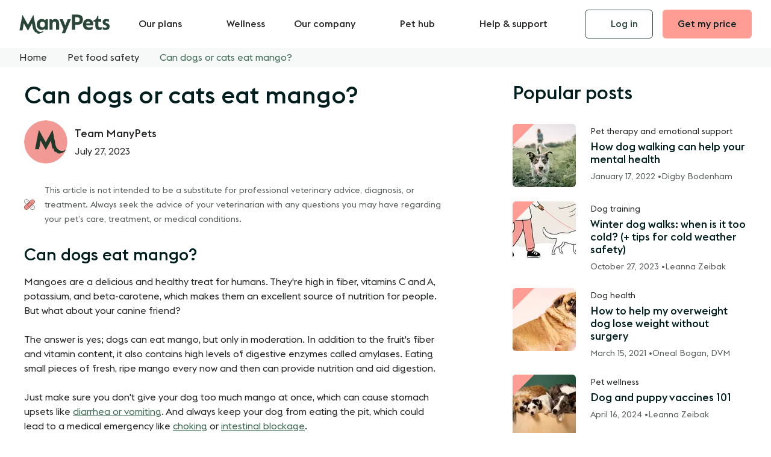

--- FILE ---
content_type: text/html; charset=UTF-8
request_url: https://manypets.com/us/pet-food-safety/can-my-pet-eat-mango/
body_size: 77726
content:
<!DOCTYPE html><html  lang="en"><head><meta charset="utf-8">
<meta name="viewport" content="width=device-width, initial-scale=1">
<base href="/us/">
<script type="importmap">{"imports":{"#entry":"/us/_nuxt/D-2oAjFy.js"}}</script>
<title>Can dogs or cats eat mango? | ManyPets</title>
<link rel="preconnect" href="https://www.googletagmanager.com">
<link rel="preconnect" href="https://heapanalytics.com">
<style>@font-face{font-display:swap;font-family:MP-Euclid Flex;font-style:normal;font-weight:400;src:url(/us/_nuxt/MP-EuclidFlex-Regular.y5RzxtnP.woff) format("woff"),url(/us/_nuxt/MP-EuclidFlex-Regular.Cv2RU-7s.woff2) format("woff2")}@font-face{font-display:swap;font-family:MP-Euclid Flex;font-style:normal;font-weight:500;src:url(/us/_nuxt/MP-EuclidFlex-Medium.DkeWayq1.woff) format("woff"),url(/us/_nuxt/MP-EuclidFlex-Medium.DZk7u6DW.woff2) format("woff2")}:root{--animation-speed:.3s;--animation-speed-fast:.15s;--animation-speed-slow:.9s;--animation-timing:ease-in-out;--animation-timing-elastic:cubic-bezier(.84,.05,.46,1.78);--animation-fast:var(--animation-speed-fast) var(--animation-timing);--animation-slow:var(--animation-speed) var(--animation-timing);--animation:var(--animation-speed) var(--animation-timing);--border-card:#e5e6e6;--border-separator:#d8dada;--button-border-radius:var(--radius-sm);--button-font-family:var(--typography-paragraph-font-family);--button-font-weight:500;--button-border:1px solid #0000;--button-background-primary:var(--color-secondary-regular);--button-border-primary:1px solid #0000;--button-color-primary:var(--color-grey-900);--button-background-primary-hover:var(--color-secondary-dark);--button-border-primary-hover:var(--button-border-primary);--button-color-primary-hover:var(--button-color-primary);--button-background-secondary:#0000;--button-border-secondary:1px solid var(--color-primary-dark);--button-color-secondary:var(--color-primary-dark);--button-background-secondary-hover:var(--color-primary-light);--button-border-secondary-hover:var(--button-border-secondary);--button-color-secondary-hover:var(--button-color-secondary);--button-background-tertiary:var(--color-primary-regular);--button-border-tertiary:1px solid #0000;--button-color-tertiary:var(--color-white);--button-background-tertiary-hover:var(--color-primary-dark);--button-border-tertiary-hover:var(--button-border-tertiary);--button-color-tertiary-hover:var(--button-color-tertiary);--button-background-promo:var(--promo-light);--button-border-promo:1px solid #0000;--button-color-promo:var(--color-grey-900);--button-background-promo-hover:var(--promo-light-hover);--button-border-promo-hover:var(--button-border-promo);--button-color-promo-hover:var(--button-color-promo);--button-background-secondary-dark:#0000;--button-border-secondary-dark:1px solid var(--color-white);--button-color-secondary-dark:var(--color-white);--button-background-secondary-dark-hover:#20372c;--button-border-secondary-dark-hover:var(--button-border-secondary-dark);--button-color-secondary-dark-hover:var(--button-color-secondary-dark);--color-white:#fff;--color-black:#000;--color-grey-900:#001e1d;--color-grey-800:#252727;--color-grey-700:#3e4242;--color-grey-600:#575c5c;--color-grey-500:#717575;--color-grey-400:#898f8f;--color-grey-300:#a4a8a8;--color-grey-200:#bec1c1;--color-grey-100:#d8dada;--color-grey-50:#f7f8f8;--color-primary-dark:#294638;--color-primary-highlight:#355a48;--color-primary-regular:#3e6a55;--color-primary-light:#e3e9e2;--color-secondary-dark:#ff867a;--color-secondary-regular:#ff9d94;--color-secondary-light:#ffebeb;--color-accents-primary-dark:#dbcebd;--color-accents-primary-regular:#eee8e0;--color-accents-primary-light:#f5f1ec;--color-accents-secondary-dark:#7a99d7;--color-accents-secondary-regular:#a2b8e3;--color-accents-secondary-light:#d7e2f4;--color-backgrounds-medium-1:#f8f5f2;--color-backgrounds-medium-2:#f3f5f2;--color-backgrounds-medium-3:#f7f8f8;--color-backgrounds-medium-4:#fff6f6;--color-backgrounds-medium-5:#ebf0f9;--color-backgrounds-dark:#294638;--color-backgrounds-light:#fff;--color-backgrounds-promo-1:var(--promo-light);--color-backgrounds-promo-1-hover:var(--promo-light-hover);--color-backgrounds-promo-2:var(--color-secondary-light);--color-backgrounds-promo-2-hover:var(--color-secondary-regular);--color-backgrounds-promo-3:var(--color-accents-primary-light);--color-backgrounds-promo-3-hover:var(--color-accents-primary-regular);--color-backgrounds-promo-4:var(--color-accents-secondary-light);--color-backgrounds-promo-4-hover:var(--color-accents-secondary-regular);--color-text-headings-dark:#001e1d;--color-text-headings-light:#fff;--color-text-body-dark:#252727;--color-text-body-light:#fff;--color-text-excerpt-dark:#575c5c;--color-text-labels-dark:#001e1d;--color-text-labels-light:#fff;--color-clickable-background-hover-light:#f3f5f2;--color-clickable-background-hover-medium:#fff;--color-clickable-background-hover-dark:#20372c;--color-clickable:var(--color-text-body-dark);--color-clickable-hover:var(--color-text-body-dark);--color-link-resting-dark:var(--color-primary-regular);--color-link-hover-dark:var(--color-primary-dark);--color-link-resting-light:var(--color-white);--color-link-hover-light:var(--color-white);--color-muted:var(--color-grey-600);--color-muted-light:var(--color-grey-200);--color-muted-background:var(--color-grey-50);--container-xxxs:320px;--container-xxs:480px;--container-xs:664px;--container-sm:1024px;--container-md:1280px;--container-lg:1440px;--container-xl:1920px;--gutter:var(--spacing-32);--gutter-sm:var(--spacing-16);--gutter-xs:var(--spacing-8);--gutter-xxs:var(--spacing-4);--header-height:64px}@media screen and (min-width:1024px){:root{--header-height:80px}}:root{--input-border-radius:var(--radius-sm);--input-border:#a4a8a8;--input-border-hover:#44745e;--input-border-focused:#44745e;--input-border-disabled:#d8dada;--input-background:#fff;--input-background-hover:#fff;--input-background-disabled:#f4f5f5;--input-text-active:#001e1d;--input-text-placeholder:#6f7676;--input-text-disabled:#626666;--overlay-background:var(--color-grey-800);--product-basic-value-2k:#d7e2f4;--product-basic-value-3k:#a2b8e3;--product-basic-value-4k:#7a99d7;--product-regular-standard-5k:#a6d8c3;--product-regular-standard-7k:#3a8363;--product-complete-premium-15k:#ff867a;--product-pre-ex-7k:#e8910d;--product-uk-value-2k:var(--product-basic-value-2k);--product-uk-value-3k:var(--product-basic-value-3k);--product-uk-value-4k:var(--product-basic-value-4k);--product-uk-regular-5k:var(--product-regular-standard-5k);--product-uk-regular-7k:var(--product-regular-standard-7k);--product-uk-complete-15k:var(--product-complete-premium-15k);--product-uk-pre-ex-7k:var(--product-pre-ex-7k);--product-se-bas:var(--product-uk-value-3k);--product-se-standard:var(--product-uk-regular-7k);--product-se-premium:var(--product-uk-complete-15k);--promo-light:#cae8db;--promo-light-hover:#a6d8c3;--radius-xs:4px;--radius-sm:6px;--radius-md:8px;--radius-lg:12px}@media screen and (min-width:768px){:root{--radius-md:12px;--radius-lg:16px}}:root{--selection-button-radius:var(--radius-sm);--selection-button-shadow:0 3px 6px 0 #1d1d1b14;--selection-button-background:var(--color-white);--selection-button-border:1px solid var(--color-grey-100);--selection-button-color:var(--color-text-body-dark);--selection-button-background-hover:var(--color-backgrounds-medium-2);--selection-button-border-hover:2px solid var(--color-primary-regular);--selection-button-color-hover:var(--selection-button-color);--selection-button-background-checked:var(--color-primary-highlight);--selection-button-border-checked:2px solid #0000;--selection-button-color-checked:var(--color-white);--selection-button-shadow-active:0 1px 3px 0 #0a16461a;--selection-button-background-checked-hover:var( --button-background-secondary-dark-hover );--selection-button-color-checked-hover:var(--color-white);--selection-button-background-disabled:var(--color-backgrounds-medium-2);--selection-button-color-disabled:var(--color-grey-300);--selection-button-color-disabled-checked:var(--color-white);--selection-button-background-disabled-checked:var(--color-primary-dark);--shadow-low:0 2px 4px 0 #2b3e4840;--skin-background-light:var(--color-backgrounds-light);--skin-background-hover-light:var(--color-clickable-background-hover-light);--skin-color-light:var(--color-text-body-dark);--skin-heading-color-light:var(--color-text-headings-dark);--skin-background-mid:var(--color-backgrounds-medium-1);--skin-background-hover-mid:var(--color-accents-primary-regular);--skin-color-mid:var(--skin-color-light);--skin-heading-color-mid:var(--skin-heading-color-light);--skin-background-dark:var(--color-backgrounds-dark);--skin-background-hover-dark:var(--color-clickable-background-hover-dark);--skin-color-dark:var(--color-text-body-light);--skin-heading-color-dark:var(--color-text-headings-light);--skin-background-promo:var(--promo-light);--skin-background-hover-promo:var(--promo-light-hover);--skin-color-promo:var(--skin-color-light);--skin-heading-color-promo:var(--skin-heading-color-light);--skin-background:var(--skin-background-light);--skin-background-hover:var(--skin-background-hover-light);--skin-color:var(--skin-color-light);--skin-excerpt-color:var(--color-text-excerpt-dark);--skin-heading-color:var(--skin-heading-color-light);--skin-link-color:var(--color-link-resting-dark);--skin-link-color-hover:var(--color-link-hover-dark);--skin-clickable-color:var(--skin-color);--skin-clickable-background-hover:var( --color-clickable-background-hover-light );--skin-card-border-color:var(--border-card);--skin-separator-color:var(--border-separator);--spacing-4:4px;--spacing-8:8px;--spacing-12:12px;--spacing-16:16px;--spacing-24:24px;--spacing-32:32px;--spacing-48:48px;--spacing-64:64px;--spacing-80:80px;--spacing-104:104px;--spacing-120:120px;--state-error-dark:#d70f0f;--state-error-light:#fde7e7;--state-warning-dark:#e8910d;--state-warning-light:#fef5e7;--state-success-dark:#3a8363;--state-success-light:#edf7f3;--state-info-dark:#5884cf;--state-info-light:#ebf0f9;--state-disabled-dark:#575c5c;--state-disabled-light:#a4a8a8;--table-head-background:var(--skin-background-dark);--table-head-color:var(--skin-color-dark);--table-header-tab-color-value:var(--product-uk-value-4k);--table-header-tab-color-regular:var(--product-uk-regular-7k);--table-header-tab-color-complete:var(--product-uk-complete-15k);--table-header-tab-color-pre-existing:var(--product-uk-pre-ex-7k);--table-header-tab-height:8px;--table-item-header-background:var(--color-backgrounds-light);--table-item-header-color:var(--color-text-headings-dark);--table-row-header-background:var(--color-primary-light);--table-row-header-color:var(--color-grey-900);--table-border-color:var(--border-card);--table-cell-border-radius:4px;--font-weight-regular:400;--font-weight-bold:500;--typography-headings-font-family:"MP-Euclid Flex","Helvetica Neue",Helvetica,Arial,sans-serif;--typography-paragraph-font-family:"MP-Euclid Flex","Helvetica Neue",Helvetica,Arial,sans-serif;--typography-headings-font-weight:var(--font-weight-bold);--typography-headings-line-height:1.2;--typography-paragraph-regular-line-height:1.5;--typography-h1-display-font-size:38px;--typography-h2-display-font-size:32px;--typography-h1-font-size:28px;--typography-h2-font-size:24px;--typography-h3-font-size:20px;--typography-h4-font-size:18px;--typography-h5-font-size:16px;--typography-paragraph-large-font-size:18px;--typography-paragraph-regular-font-size:16px;--typography-paragraph-small-font-size:14px;--typography-paragraph-micro-font-size:12px;--typography-labels-input-label-regular-font-size:16px;--typography-labels-input-label-regular-font-weight:500;--typography-labels-input-label-regular-line-height:1.5;--typography-labels-input-label-large-font-size:18px;--typography-labels-input-label-large-font-weight:500;--typography-labels-input-label-large-line-height:1.5}@media screen and (min-width:768px){:root{--typography-h1-display-font-size:56px;--typography-h2-display-font-size:48px;--typography-h1-font-size:40px;--typography-h2-font-size:32px;--typography-h3-font-size:28px;--typography-h4-font-size:20px;--typography-h5-font-size:18px}}:root{--z-index-header:1020;--z-index-dropdown:1030;--z-index-sticky:1030;--z-index-nav-overlay:1000;--z-index-modal-overlay:1040;--z-index-modal:1050}a,abbr,acronym,address,applet,article,aside,audio,b,big,blockquote,body,canvas,caption,center,cite,code,dd,del,details,dfn,div,dl,dt,em,embed,fieldset,figcaption,figure,footer,form,h1,h2,h3,h4,h5,h6,header,hgroup,html,i,iframe,img,ins,kbd,label,legend,li,mark,menu,nav,object,ol,output,p,pre,q,ruby,s,samp,section,small,span,strike,strong,sub,summary,sup,table,tbody,td,tfoot,th,thead,time,tr,tt,u,ul,var,video{border:0;font:inherit;font-size:100%;margin:0;padding:0;vertical-align:initial}*,:after,:before,html{box-sizing:border-box}em{font-style:italic}blockquote,q{quotes:none}blockquote:after,blockquote:before,q:after,q:before{content:none}table{border-collapse:collapse;border-spacing:0}article,aside,details,figcaption,figure,footer,header,hgroup,main,menu,nav,section{display:block}*{scroll-padding-top:calc(var(--header-height) + var(--spacing-24))}html{overflow-x:hidden;overscroll-behavior-y:none;scrollbar-gutter:stable}body{-moz-osx-font-smoothing:grayscale;margin:0;padding:0}body,html{font-size:var(--typography-paragraph-regular-font-size);line-height:var(--typography-paragraph-regular-line-height)}body{color:var(--skin-color);font-family:var(--typography-paragraph-font-family);font-feature-settings:"ss12";font-smooth:always;-moz-font-smoothing:antialiased;-webkit-font-smoothing:antialiased;-webkit-font-smoothing:subpixel-antialiased;font-smoothing:antialiased;text-rendering:optimizeLegibility;text-rendering:geometricPrecision;text-wrap:pretty}h1,h2,h3,h4,h5,h6{color:var(--skin-heading-color);font-family:var(--typography-headings-font-family);font-weight:var(--typography-headings-font-weight);-webkit-hyphens:manual;hyphens:manual;line-height:var(--typography-paragraph-regular-line-height);margin-bottom:var(--spacing-16);text-wrap:balance}h1{font-size:var(--typography-h1-font-size)}h1,h2{line-height:var(--typography-headings-line-height)}h2{font-size:var(--typography-h2-font-size)}h3{font-size:var(--typography-h3-font-size)}h3,h4{line-height:var(--typography-headings-line-height)}h4{font-size:var(--typography-h4-font-size)}h5{font-size:var(--typography-h5-font-size);line-height:var(--typography-headings-line-height)}p{margin-bottom:calc(var(--typography-paragraph-regular-line-height)*1em)}p>a{appearance:none;background:none;border:0;color:var(--skin-link-color);cursor:pointer;display:inline;font-size:inherit;line-height:inherit;margin:0;padding:0;text-align:inherit;text-decoration:underline;transition:color var(--animation-fast),filter var(--animation-fast)}@media (hover:hover){p>a:focus-visible,p>a:hover{color:var(--skin-link-color-hover)}}p>a:active{filter:brightness(.95)}@media (hover:hover){p>a:focus-visible,p>a:hover{text-decoration:none}}p:last-child{margin-bottom:0}i{font-style:italic}b,strong{font-weight:var(--font-weight-bold)}code{background:var(--color-primary-light);border:1px solid var(--color-primary-dark);border-radius:.25rem;color:var(--color-primary-dark);padding:.125rem .5em}code,small{font-size:var(--typography-paragraph-small-font-size);line-height:var(--typography-paragraph-regular-line-height)}input::-webkit-inner-spin-button,input::-webkit-outer-spin-button{-webkit-appearance:none}input::-ms-clear{display:none}input::placeholder{line-height:inherit;text-overflow:ellipsis}fieldset{margin:0;min-width:0}fieldset,legend{border:0;padding:0}legend{font-family:var(--typography-headings-font-family);font-size:var(--typography-h2-font-size);font-weight:var(--typography-headings-font-weight);line-height:var(--typography-headings-line-height);margin-bottom:var(--spacing-24);width:100%}label,legend{display:block}label{font-size:var(--typography-labels-input-label-regular-font-size);font-weight:var(--typography-labels-input-label-regular-font-weight);line-height:var(--typography-labels-input-label-regular-line-height)}button,input,select,textarea{font-family:inherit;font-feature-settings:inherit;font-size:inherit;line-height:inherit;text-rendering:geometricPrecision}input[type=date],input[type=email],input[type=number],input[type=password],input[type=search],input[type=tel],input[type=text],textarea{appearance:none;background:var(--input-background);border:1px solid var(--input-border);border-radius:var(--input-border-radius);color:var(--input-text-active);display:block;font-size:var(--typography-paragraph-regular-font-size);line-height:var(--typography-paragraph-regular-line-height);padding:calc(var(--spacing-12) - 1px) var(--spacing-16);transition:border-color var(--animation-fast),outline var(--animation-fast);width:100%}@media (hover:hover){input[type=date]:focus-visible,input[type=date]:hover,input[type=email]:focus-visible,input[type=email]:hover,input[type=number]:focus-visible,input[type=number]:hover,input[type=password]:focus-visible,input[type=password]:hover,input[type=search]:focus-visible,input[type=search]:hover,input[type=tel]:focus-visible,input[type=tel]:hover,input[type=text]:focus-visible,input[type=text]:hover,textarea:focus-visible,textarea:hover{border-color:var(--input-border-hover)}}input[type=date]:focus,input[type=date]:focus-within,input[type=email]:focus,input[type=email]:focus-within,input[type=number]:focus,input[type=number]:focus-within,input[type=password]:focus,input[type=password]:focus-within,input[type=search]:focus,input[type=search]:focus-within,input[type=tel]:focus,input[type=tel]:focus-within,input[type=text]:focus,input[type=text]:focus-within,textarea:focus,textarea:focus-within{border:1px solid var(--input-border-focused);outline:1px solid var(--input-border-focused)}input[type=date]::-moz-placeholder,input[type=date]::-webkit-input-placeholder,input[type=date]::placeholder,input[type=email]::-moz-placeholder,input[type=email]::-webkit-input-placeholder,input[type=email]::placeholder,input[type=number]::-moz-placeholder,input[type=number]::-webkit-input-placeholder,input[type=number]::placeholder,input[type=password]::-moz-placeholder,input[type=password]::-webkit-input-placeholder,input[type=password]::placeholder,input[type=search]::-moz-placeholder,input[type=search]::-webkit-input-placeholder,input[type=search]::placeholder,input[type=tel]::-moz-placeholder,input[type=tel]::-webkit-input-placeholder,input[type=tel]::placeholder,input[type=text]::-moz-placeholder,input[type=text]::-webkit-input-placeholder,input[type=text]::placeholder,textarea::-moz-placeholder,textarea::-webkit-input-placeholder,textarea::placeholder{color:var(--input-text-placeholder);opacity:.35}input[type=date]:-ms-input-placeholder,input[type=email]:-ms-input-placeholder,input[type=number]:-ms-input-placeholder,input[type=password]:-ms-input-placeholder,input[type=search]:-ms-input-placeholder,input[type=tel]:-ms-input-placeholder,input[type=text]:-ms-input-placeholder,textarea:-ms-input-placeholder{color:var(--input-text-placeholder)!important}fieldset[disabled] input[type=date],fieldset[disabled] input[type=email],fieldset[disabled] input[type=number],fieldset[disabled] input[type=password],fieldset[disabled] input[type=search],fieldset[disabled] input[type=tel],fieldset[disabled] input[type=text],fieldset[disabled] textarea,input[type=date][disabled],input[type=email][disabled],input[type=number][disabled],input[type=password][disabled],input[type=search][disabled],input[type=tel][disabled],input[type=text][disabled],textarea[disabled]{background:var(--input-background-disabled);border:1px solid var(--input-border-disabled);color:var(--input-text-disabled);cursor:not-allowed}fieldset[disabled] input[type=date]:-ms-input-placeholder,fieldset[disabled] input[type=date]::-moz-placeholder,fieldset[disabled] input[type=date]::-webkit-input-placeholder,fieldset[disabled] input[type=email]:-ms-input-placeholder,fieldset[disabled] input[type=email]::-moz-placeholder,fieldset[disabled] input[type=email]::-webkit-input-placeholder,fieldset[disabled] input[type=number]:-ms-input-placeholder,fieldset[disabled] input[type=number]::-moz-placeholder,fieldset[disabled] input[type=number]::-webkit-input-placeholder,fieldset[disabled] input[type=password]:-ms-input-placeholder,fieldset[disabled] input[type=password]::-moz-placeholder,fieldset[disabled] input[type=password]::-webkit-input-placeholder,fieldset[disabled] input[type=search]:-ms-input-placeholder,fieldset[disabled] input[type=search]::-moz-placeholder,fieldset[disabled] input[type=search]::-webkit-input-placeholder,fieldset[disabled] input[type=tel]:-ms-input-placeholder,fieldset[disabled] input[type=tel]::-moz-placeholder,fieldset[disabled] input[type=tel]::-webkit-input-placeholder,fieldset[disabled] input[type=text]:-ms-input-placeholder,fieldset[disabled] input[type=text]::-moz-placeholder,fieldset[disabled] input[type=text]::-webkit-input-placeholder,fieldset[disabled] textarea:-ms-input-placeholder,fieldset[disabled] textarea::-moz-placeholder,fieldset[disabled] textarea::-webkit-input-placeholder,input[type=date][disabled]:-ms-input-placeholder,input[type=date][disabled]::-moz-placeholder,input[type=date][disabled]::-webkit-input-placeholder,input[type=email][disabled]:-ms-input-placeholder,input[type=email][disabled]::-moz-placeholder,input[type=email][disabled]::-webkit-input-placeholder,input[type=number][disabled]:-ms-input-placeholder,input[type=number][disabled]::-moz-placeholder,input[type=number][disabled]::-webkit-input-placeholder,input[type=password][disabled]:-ms-input-placeholder,input[type=password][disabled]::-moz-placeholder,input[type=password][disabled]::-webkit-input-placeholder,input[type=search][disabled]:-ms-input-placeholder,input[type=search][disabled]::-moz-placeholder,input[type=search][disabled]::-webkit-input-placeholder,input[type=tel][disabled]:-ms-input-placeholder,input[type=tel][disabled]::-moz-placeholder,input[type=tel][disabled]::-webkit-input-placeholder,input[type=text][disabled]:-ms-input-placeholder,input[type=text][disabled]::-moz-placeholder,input[type=text][disabled]::-webkit-input-placeholder,textarea[disabled]:-ms-input-placeholder,textarea[disabled]::-moz-placeholder,textarea[disabled]::-webkit-input-placeholder{color:var(--input-text-disabled)}input[type=date]:-webkit-autofill,input[type=email]:-webkit-autofill,input[type=number]:-webkit-autofill,input[type=password]:-webkit-autofill,input[type=search]:-webkit-autofill,input[type=tel]:-webkit-autofill,input[type=text]:-webkit-autofill,textarea:-webkit-autofill{-webkit-animation-fill-mode:both;-webkit-animation-name:autofill}input[type=checkbox],input[type=radio]{margin:0 var(--spacing-12) 0 0}input[type=search]{-webkit-appearance:none}input[type=date]{-webkit-text-fill-color:var(--input-text-active)}textarea{appearance:none;background:var(--input-background);border:1px solid var(--input-border);border-radius:var(--input-border-radius);color:var(--input-text-active);display:block;font-size:var(--typography-paragraph-regular-font-size);line-height:var(--typography-paragraph-regular-line-height);min-height:200px;padding:calc(var(--spacing-12) - 1px) var(--spacing-16);resize:vertical;transition:border-color var(--animation-fast),outline var(--animation-fast);width:100%}@media (hover:hover){textarea:focus-visible,textarea:hover{border-color:var(--input-border-hover)}}textarea:focus,textarea:focus-within{border:1px solid var(--input-border-focused);outline:1px solid var(--input-border-focused)}textarea::-moz-placeholder,textarea::-webkit-input-placeholder,textarea::placeholder{color:var(--input-text-placeholder);opacity:.35}textarea:-ms-input-placeholder{color:var(--input-text-placeholder)!important}fieldset[disabled] textarea,textarea[disabled]{background:var(--input-background-disabled);border:1px solid var(--input-border-disabled);color:var(--input-text-disabled);cursor:not-allowed}fieldset[disabled] textarea:-ms-input-placeholder,fieldset[disabled] textarea::-moz-placeholder,fieldset[disabled] textarea::-webkit-input-placeholder,textarea[disabled]:-ms-input-placeholder,textarea[disabled]::-moz-placeholder,textarea[disabled]::-webkit-input-placeholder{color:var(--input-text-disabled)}textarea:-webkit-autofill{-webkit-animation-fill-mode:both;-webkit-animation-name:autofill}select{appearance:none;background:var(--input-background);background-image:url("data:image/svg+xml;charset=utf-8,%3Csvg xmlns='http://www.w3.org/2000/svg' width='24' height='24' fill='none' stroke='%23001e1d' stroke-linecap='round' stroke-linejoin='round' stroke-width='2' class='feather feather-chevron-down' viewBox='0 0 24 24'%3E%3Cpath d='m6 9 6 6 6-6'/%3E%3C/svg%3E");background-position:right var(--spacing-16) center;background-repeat:no-repeat;background-size:20px 20px;border:1px solid var(--input-border);border-radius:var(--input-border-radius);color:var(--input-text-active);display:block;font-size:var(--typography-paragraph-regular-font-size);line-height:var(--typography-paragraph-regular-line-height);padding:calc(var(--spacing-12) - 1px) var(--spacing-16);padding-right:calc(1.5em + var(--spacing-16));text-overflow:ellipsis;transition:border-color var(--animation-fast),outline var(--animation-fast);width:100%}@media (hover:hover){select:focus-visible,select:hover{border-color:var(--input-border-hover)}}select:focus,select:focus-within{border:1px solid var(--input-border-focused);outline:1px solid var(--input-border-focused)}select::-moz-placeholder,select::-webkit-input-placeholder,select::placeholder{color:var(--input-text-placeholder);opacity:.35}select:-ms-input-placeholder{color:var(--input-text-placeholder)!important}fieldset[disabled] select,select[disabled]{background:var(--input-background-disabled);border:1px solid var(--input-border-disabled);color:var(--input-text-disabled);cursor:not-allowed}fieldset[disabled] select:-ms-input-placeholder,fieldset[disabled] select::-moz-placeholder,fieldset[disabled] select::-webkit-input-placeholder,select[disabled]:-ms-input-placeholder,select[disabled]::-moz-placeholder,select[disabled]::-webkit-input-placeholder{color:var(--input-text-disabled)}select:-webkit-autofill{-webkit-animation-fill-mode:both;-webkit-animation-name:autofill}select::-ms-expand{display:none}select option{border:none;outline:none}@media screen and (max-width:1279px){.table-container{margin-right:-var(--gutter-sm);overflow-x:auto;position:relative;z-index:10}}.table-container table{margin-bottom:0;margin-top:0;width:100%;z-index:10}table.table--styled{border-collapse:initial;min-width:50%;width:100%}table.table--styled td,table.table--styled th{background:var(--skin-background-light);border-left:1px solid var(--table-border-color);font-size:var(--typography-paragraph-small-font-size);line-height:var(--typography-paragraph-regular-line-height);padding:var(--spacing-16) var(--spacing-16);text-align:center;vertical-align:middle}@media screen and (min-width:1024px){table.table--styled td,table.table--styled th{max-width:12rem;min-width:8rem}}table.table--styled td.label-cell,table.table--styled th.label-cell{font-weight:var(--font-weight-bold)}table.table--styled td.label-cell--heading,table.table--styled th.label-cell--heading{background-color:var(--table-row-header-background);font-size:var(--typography-paragraph-regular-font-size);line-height:var(--typography-paragraph-regular-line-height)}table.table--styled td.label-cell--text-left,table.table--styled th.label-cell--text-left{text-align:left}table.table--styled td.empty-cell,table.table--styled th.empty-cell{background:#0000;border:none}table.table--styled thead th:first-child{border-left:none;border-top-left-radius:var(--table-cell-border-radius)}table.table--styled thead th:last-child{border-right:none;border-top-right-radius:var(--table-cell-border-radius)}table.table--styled thead th.label-cell--heading{background-color:var(--table-item-header-background);color:var(--table-item-header-color);font-size:var(--typography-paragraph-regular-font-size);line-height:var(--typography-paragraph-regular-line-height)}table.table--styled thead th.label-cell--heading--empty{background:#0000}table.table--styled thead th[class*=label-cell--tab]{border-radius:0;border-right:none;position:relative}table.table--styled thead th[class*=label-cell--tab]:before{background-color:var(--color-primary-dark);border-radius:var(--table-cell-border-radius) var(--table-cell-border-radius) 0 0;content:"";height:var(--table-header-tab-height);left:0;position:absolute;top:0;transform:translateY(calc(var(--table-header-tab-height)*-1));width:100%}table.table--styled thead th[class*=label-cell--tab]:last-of-type{border-right:1px solid var(--table-border-color)}table.table--styled thead th.label-cell--tab-value:before{background-color:var(--table-header-tab-color-value)}table.table--styled thead th.label-cell--tab-regular:before{background-color:var(--table-header-tab-color-regular)}table.table--styled thead th.label-cell--tab-complete:before{background-color:var(--table-header-tab-color-complete)}table.table--styled thead th.label-cell--tab-pre-existing:before{background-color:var(--table-header-tab-color-pre-existing)}table.table--styled tbody td:last-child,table.table--styled tbody th:last-child{border-right:1px solid var(--table-border-color)}table.table--styled tbody td[class*=label-cell--tab-bottom],table.table--styled tbody th[class*=label-cell--tab-bottom]{border-radius:0;border-right:none;position:relative}table.table--styled tbody td[class*=label-cell--tab-bottom]:after,table.table--styled tbody th[class*=label-cell--tab-bottom]:after{background-color:var(--color-primary-dark);border-radius:0 0 var(--table-cell-border-radius) var(--table-cell-border-radius);bottom:0;content:"";height:var(--table-header-tab-height);left:0;position:absolute;transform:translateY(var(--table-header-tab-height));width:100%}table.table--styled tbody td.label-cell--tab-bottom-value:after,table.table--styled tbody th.label-cell--tab-bottom-value:after{background-color:var(--table-header-tab-color-value)}table.table--styled tbody td.label-cell--tab-bottom-regular:after,table.table--styled tbody th.label-cell--tab-bottom-regular:after{background-color:var(--table-header-tab-color-regular)}table.table--styled tbody td.label-cell--tab-bottom-complete:after,table.table--styled tbody th.label-cell--tab-bottom-complete:after{background-color:var(--table-header-tab-color-complete)}table.table--styled tbody td.label-cell--tab-bottom-pre-existing:after,table.table--styled tbody th.label-cell--tab-bottom-pre-existing:after{background-color:var(--table-header-tab-color-pre-existing)}table.table--styled tbody tr:last-child td,table.table--styled tbody tr:last-child th{border-bottom:1px solid var(--table-border-color)}table.table--styled tbody tr:last-child td:first-child,table.table--styled tbody tr:last-child th:first-child{border-bottom-left-radius:var(--table-cell-border-radius)}table.table--styled tbody tr:last-child td:last-child,table.table--styled tbody tr:last-child th:last-child{border-bottom-right-radius:var(--table-cell-border-radius)}table.table--styled tfoot td[class*=label-cell--tab]{border-bottom:1px solid var(--table-border-color)}table.table--styled tfoot td[class*=label-cell--tab]:last-of-type{border-right:1px solid var(--table-border-color)}table.table--style--tabs{margin-top:var(--table-header-tab-height)}:root{--show-deprecated:false;--outline-when-show-deprecated:2px dashed red}.container{margin-inline:auto;max-width:var(--container-md);padding-left:clamp(var(--gutter-xxs),2.5vw,var(--gutter));padding-right:clamp(var(--gutter-xxs),2.5vw,var(--gutter));width:100%}.container--size-xxxs{max-width:var(--container-xxxs)}.container--size-xxs{max-width:var(--container-xxs)}.container--size-xs{max-width:var(--container-xs)}.container--size-sm{max-width:var(--container-sm)}.container--size-md{max-width:var(--container-md)}.container--size-lg{max-width:var(--container-lg)}.container--size-xl{max-width:var(--container-xl)}.column{display:block;flex-basis:0;flex-grow:1;flex-shrink:1;padding:var(--gutter-xs)}.columns.is-mobile>.column.is-narrow{flex:none;width:unset}.columns.is-mobile>.column.is-full{flex:none;width:100%}.columns.is-mobile>.column.is-three-quarters{flex:none;width:75%}.columns.is-mobile>.column.is-two-thirds{flex:none;width:66.6666%}.columns.is-mobile>.column.is-half{flex:none;width:50%}.columns.is-mobile>.column.is-one-third{flex:none;width:33.3333%}.columns.is-mobile>.column.is-one-quarter{flex:none;width:25%}.columns.is-mobile>.column.is-one-fifth{flex:none;width:20%}.columns.is-mobile>.column.is-two-fifths{flex:none;width:40%}.columns.is-mobile>.column.is-three-fifths{flex:none;width:60%}.columns.is-mobile>.column.is-four-fifths{flex:none;width:80%}.columns.is-mobile>.column.is-offset-three-quarters{margin-left:75%}.columns.is-mobile>.column.is-offset-two-thirds{margin-left:66.6666%}.columns.is-mobile>.column.is-offset-half{margin-left:50%}.columns.is-mobile>.column.is-offset-one-third{margin-left:33.3333%}.columns.is-mobile>.column.is-offset-one-quarter{margin-left:25%}.columns.is-mobile>.column.is-offset-one-fifth{margin-left:20%}.columns.is-mobile>.column.is-offset-two-fifths{margin-left:40%}.columns.is-mobile>.column.is-offset-three-fifths{margin-left:60%}.columns.is-mobile>.column.is-offset-four-fifths{margin-left:80%}.columns.is-mobile>.column.is-0{flex:none;width:0}.columns.is-mobile>.column.is-offset-0{margin-left:0}.columns.is-mobile>.column.is-1{flex:none;width:8.33333%}.columns.is-mobile>.column.is-offset-1{margin-left:8.33333%}.columns.is-mobile>.column.is-2{flex:none;width:16.66667%}.columns.is-mobile>.column.is-offset-2{margin-left:16.66667%}.columns.is-mobile>.column.is-3{flex:none;width:25%}.columns.is-mobile>.column.is-offset-3{margin-left:25%}.columns.is-mobile>.column.is-4{flex:none;width:33.33333%}.columns.is-mobile>.column.is-offset-4{margin-left:33.33333%}.columns.is-mobile>.column.is-5{flex:none;width:41.66667%}.columns.is-mobile>.column.is-offset-5{margin-left:41.66667%}.columns.is-mobile>.column.is-6{flex:none;width:50%}.columns.is-mobile>.column.is-offset-6{margin-left:50%}.columns.is-mobile>.column.is-7{flex:none;width:58.33333%}.columns.is-mobile>.column.is-offset-7{margin-left:58.33333%}.columns.is-mobile>.column.is-8{flex:none;width:66.66667%}.columns.is-mobile>.column.is-offset-8{margin-left:66.66667%}.columns.is-mobile>.column.is-9{flex:none;width:75%}.columns.is-mobile>.column.is-offset-9{margin-left:75%}.columns.is-mobile>.column.is-10{flex:none;width:83.33333%}.columns.is-mobile>.column.is-offset-10{margin-left:83.33333%}.columns.is-mobile>.column.is-11{flex:none;width:91.66667%}.columns.is-mobile>.column.is-offset-11{margin-left:91.66667%}.columns.is-mobile>.column.is-12{flex:none;width:100%}.columns.is-mobile>.column.is-offset-12{margin-left:100%}@media screen and (min-width:0){.column.is-narrow-mobile{flex:none;width:unset}.column.is-full-mobile{flex:none;width:100%}.column.is-three-quarters-mobile{flex:none;width:75%}.column.is-two-thirds-mobile{flex:none;width:66.6666%}.column.is-half-mobile{flex:none;width:50%}.column.is-one-third-mobile{flex:none;width:33.3333%}.column.is-one-quarter-mobile{flex:none;width:25%}.column.is-one-fifth-mobile{flex:none;width:20%}.column.is-two-fifths-mobile{flex:none;width:40%}.column.is-three-fifths-mobile{flex:none;width:60%}.column.is-four-fifths-mobile{flex:none;width:80%}.column.is-offset-three-quarters-mobile{margin-left:75%}.column.is-offset-two-thirds-mobile{margin-left:66.6666%}.column.is-offset-half-mobile{margin-left:50%}.column.is-offset-one-third-mobile{margin-left:33.3333%}.column.is-offset-one-quarter-mobile{margin-left:25%}.column.is-offset-one-fifth-mobile{margin-left:20%}.column.is-offset-two-fifths-mobile{margin-left:40%}.column.is-offset-three-fifths-mobile{margin-left:60%}.column.is-offset-four-fifths-mobile{margin-left:80%}.column.is-0-mobile{flex:none;width:0}.column.is-offset-0-mobile{margin-left:0}.column.is-1-mobile{flex:none;width:8.33333%}.column.is-offset-1-mobile{margin-left:8.33333%}.column.is-2-mobile{flex:none;width:16.66667%}.column.is-offset-2-mobile{margin-left:16.66667%}.column.is-3-mobile{flex:none;width:25%}.column.is-offset-3-mobile{margin-left:25%}.column.is-4-mobile{flex:none;width:33.33333%}.column.is-offset-4-mobile{margin-left:33.33333%}.column.is-5-mobile{flex:none;width:41.66667%}.column.is-offset-5-mobile{margin-left:41.66667%}.column.is-6-mobile{flex:none;width:50%}.column.is-offset-6-mobile{margin-left:50%}.column.is-7-mobile{flex:none;width:58.33333%}.column.is-offset-7-mobile{margin-left:58.33333%}.column.is-8-mobile{flex:none;width:66.66667%}.column.is-offset-8-mobile{margin-left:66.66667%}.column.is-9-mobile{flex:none;width:75%}.column.is-offset-9-mobile{margin-left:75%}.column.is-10-mobile{flex:none;width:83.33333%}.column.is-offset-10-mobile{margin-left:83.33333%}.column.is-11-mobile{flex:none;width:91.66667%}.column.is-offset-11-mobile{margin-left:91.66667%}.column.is-12-mobile{flex:none;width:100%}.column.is-offset-12-mobile{margin-left:100%}}@media screen and (min-width:400px){.column.is-narrow-medium-mobile{flex:none;width:unset}.column.is-full-medium-mobile{flex:none;width:100%}.column.is-three-quarters-medium-mobile{flex:none;width:75%}.column.is-two-thirds-medium-mobile{flex:none;width:66.6666%}.column.is-half-medium-mobile{flex:none;width:50%}.column.is-one-third-medium-mobile{flex:none;width:33.3333%}.column.is-one-quarter-medium-mobile{flex:none;width:25%}.column.is-one-fifth-medium-mobile{flex:none;width:20%}.column.is-two-fifths-medium-mobile{flex:none;width:40%}.column.is-three-fifths-medium-mobile{flex:none;width:60%}.column.is-four-fifths-medium-mobile{flex:none;width:80%}.column.is-offset-three-quarters-medium-mobile{margin-left:75%}.column.is-offset-two-thirds-medium-mobile{margin-left:66.6666%}.column.is-offset-half-medium-mobile{margin-left:50%}.column.is-offset-one-third-medium-mobile{margin-left:33.3333%}.column.is-offset-one-quarter-medium-mobile{margin-left:25%}.column.is-offset-one-fifth-medium-mobile{margin-left:20%}.column.is-offset-two-fifths-medium-mobile{margin-left:40%}.column.is-offset-three-fifths-medium-mobile{margin-left:60%}.column.is-offset-four-fifths-medium-mobile{margin-left:80%}.column.is-0-medium-mobile{flex:none;width:0}.column.is-offset-0-medium-mobile{margin-left:0}.column.is-1-medium-mobile{flex:none;width:8.33333%}.column.is-offset-1-medium-mobile{margin-left:8.33333%}.column.is-2-medium-mobile{flex:none;width:16.66667%}.column.is-offset-2-medium-mobile{margin-left:16.66667%}.column.is-3-medium-mobile{flex:none;width:25%}.column.is-offset-3-medium-mobile{margin-left:25%}.column.is-4-medium-mobile{flex:none;width:33.33333%}.column.is-offset-4-medium-mobile{margin-left:33.33333%}.column.is-5-medium-mobile{flex:none;width:41.66667%}.column.is-offset-5-medium-mobile{margin-left:41.66667%}.column.is-6-medium-mobile{flex:none;width:50%}.column.is-offset-6-medium-mobile{margin-left:50%}.column.is-7-medium-mobile{flex:none;width:58.33333%}.column.is-offset-7-medium-mobile{margin-left:58.33333%}.column.is-8-medium-mobile{flex:none;width:66.66667%}.column.is-offset-8-medium-mobile{margin-left:66.66667%}.column.is-9-medium-mobile{flex:none;width:75%}.column.is-offset-9-medium-mobile{margin-left:75%}.column.is-10-medium-mobile{flex:none;width:83.33333%}.column.is-offset-10-medium-mobile{margin-left:83.33333%}.column.is-11-medium-mobile{flex:none;width:91.66667%}.column.is-offset-11-medium-mobile{margin-left:91.66667%}.column.is-12-medium-mobile{flex:none;width:100%}.column.is-offset-12-medium-mobile{margin-left:100%}}@media screen and (min-width:480px){.column.is-narrow-large-mobile{flex:none;width:unset}.column.is-full-large-mobile{flex:none;width:100%}.column.is-three-quarters-large-mobile{flex:none;width:75%}.column.is-two-thirds-large-mobile{flex:none;width:66.6666%}.column.is-half-large-mobile{flex:none;width:50%}.column.is-one-third-large-mobile{flex:none;width:33.3333%}.column.is-one-quarter-large-mobile{flex:none;width:25%}.column.is-one-fifth-large-mobile{flex:none;width:20%}.column.is-two-fifths-large-mobile{flex:none;width:40%}.column.is-three-fifths-large-mobile{flex:none;width:60%}.column.is-four-fifths-large-mobile{flex:none;width:80%}.column.is-offset-three-quarters-large-mobile{margin-left:75%}.column.is-offset-two-thirds-large-mobile{margin-left:66.6666%}.column.is-offset-half-large-mobile{margin-left:50%}.column.is-offset-one-third-large-mobile{margin-left:33.3333%}.column.is-offset-one-quarter-large-mobile{margin-left:25%}.column.is-offset-one-fifth-large-mobile{margin-left:20%}.column.is-offset-two-fifths-large-mobile{margin-left:40%}.column.is-offset-three-fifths-large-mobile{margin-left:60%}.column.is-offset-four-fifths-large-mobile{margin-left:80%}.column.is-0-large-mobile{flex:none;width:0}.column.is-offset-0-large-mobile{margin-left:0}.column.is-1-large-mobile{flex:none;width:8.33333%}.column.is-offset-1-large-mobile{margin-left:8.33333%}.column.is-2-large-mobile{flex:none;width:16.66667%}.column.is-offset-2-large-mobile{margin-left:16.66667%}.column.is-3-large-mobile{flex:none;width:25%}.column.is-offset-3-large-mobile{margin-left:25%}.column.is-4-large-mobile{flex:none;width:33.33333%}.column.is-offset-4-large-mobile{margin-left:33.33333%}.column.is-5-large-mobile{flex:none;width:41.66667%}.column.is-offset-5-large-mobile{margin-left:41.66667%}.column.is-6-large-mobile{flex:none;width:50%}.column.is-offset-6-large-mobile{margin-left:50%}.column.is-7-large-mobile{flex:none;width:58.33333%}.column.is-offset-7-large-mobile{margin-left:58.33333%}.column.is-8-large-mobile{flex:none;width:66.66667%}.column.is-offset-8-large-mobile{margin-left:66.66667%}.column.is-9-large-mobile{flex:none;width:75%}.column.is-offset-9-large-mobile{margin-left:75%}.column.is-10-large-mobile{flex:none;width:83.33333%}.column.is-offset-10-large-mobile{margin-left:83.33333%}.column.is-11-large-mobile{flex:none;width:91.66667%}.column.is-offset-11-large-mobile{margin-left:91.66667%}.column.is-12-large-mobile{flex:none;width:100%}.column.is-offset-12-large-mobile{margin-left:100%}}@media screen and (min-width:768px){.column.is-narrow-tablet{flex:none;width:unset}.column.is-full-tablet{flex:none;width:100%}.column.is-three-quarters-tablet{flex:none;width:75%}.column.is-two-thirds-tablet{flex:none;width:66.6666%}.column.is-half-tablet{flex:none;width:50%}.column.is-one-third-tablet{flex:none;width:33.3333%}.column.is-one-quarter-tablet{flex:none;width:25%}.column.is-one-fifth-tablet{flex:none;width:20%}.column.is-two-fifths-tablet{flex:none;width:40%}.column.is-three-fifths-tablet{flex:none;width:60%}.column.is-four-fifths-tablet{flex:none;width:80%}.column.is-offset-three-quarters-tablet{margin-left:75%}.column.is-offset-two-thirds-tablet{margin-left:66.6666%}.column.is-offset-half-tablet{margin-left:50%}.column.is-offset-one-third-tablet{margin-left:33.3333%}.column.is-offset-one-quarter-tablet{margin-left:25%}.column.is-offset-one-fifth-tablet{margin-left:20%}.column.is-offset-two-fifths-tablet{margin-left:40%}.column.is-offset-three-fifths-tablet{margin-left:60%}.column.is-offset-four-fifths-tablet{margin-left:80%}.column.is-0-tablet{flex:none;width:0}.column.is-offset-0-tablet{margin-left:0}.column.is-1-tablet{flex:none;width:8.33333%}.column.is-offset-1-tablet{margin-left:8.33333%}.column.is-2-tablet{flex:none;width:16.66667%}.column.is-offset-2-tablet{margin-left:16.66667%}.column.is-3-tablet{flex:none;width:25%}.column.is-offset-3-tablet{margin-left:25%}.column.is-4-tablet{flex:none;width:33.33333%}.column.is-offset-4-tablet{margin-left:33.33333%}.column.is-5-tablet{flex:none;width:41.66667%}.column.is-offset-5-tablet{margin-left:41.66667%}.column.is-6-tablet{flex:none;width:50%}.column.is-offset-6-tablet{margin-left:50%}.column.is-7-tablet{flex:none;width:58.33333%}.column.is-offset-7-tablet{margin-left:58.33333%}.column.is-8-tablet{flex:none;width:66.66667%}.column.is-offset-8-tablet{margin-left:66.66667%}.column.is-9-tablet{flex:none;width:75%}.column.is-offset-9-tablet{margin-left:75%}.column.is-10-tablet{flex:none;width:83.33333%}.column.is-offset-10-tablet{margin-left:83.33333%}.column.is-11-tablet{flex:none;width:91.66667%}.column.is-offset-11-tablet{margin-left:91.66667%}.column.is-12-tablet{flex:none;width:100%}.column.is-offset-12-tablet{margin-left:100%}.column.is-narrow{flex:none;width:unset}.column.is-full{flex:none;width:100%}.column.is-three-quarters{flex:none;width:75%}.column.is-two-thirds{flex:none;width:66.6666%}.column.is-half{flex:none;width:50%}.column.is-one-third{flex:none;width:33.3333%}.column.is-one-quarter{flex:none;width:25%}.column.is-one-fifth{flex:none;width:20%}.column.is-two-fifths{flex:none;width:40%}.column.is-three-fifths{flex:none;width:60%}.column.is-four-fifths{flex:none;width:80%}.column.is-offset-three-quarters{margin-left:75%}.column.is-offset-two-thirds{margin-left:66.6666%}.column.is-offset-half{margin-left:50%}.column.is-offset-one-third{margin-left:33.3333%}.column.is-offset-one-quarter{margin-left:25%}.column.is-offset-one-fifth{margin-left:20%}.column.is-offset-two-fifths{margin-left:40%}.column.is-offset-three-fifths{margin-left:60%}.column.is-offset-four-fifths{margin-left:80%}.column.is-0{flex:none;width:0}.column.is-offset-0{margin-left:0}.column.is-1{flex:none;width:8.33333%}.column.is-offset-1{margin-left:8.33333%}.column.is-2{flex:none;width:16.66667%}.column.is-offset-2{margin-left:16.66667%}.column.is-3{flex:none;width:25%}.column.is-offset-3{margin-left:25%}.column.is-4{flex:none;width:33.33333%}.column.is-offset-4{margin-left:33.33333%}.column.is-5{flex:none;width:41.66667%}.column.is-offset-5{margin-left:41.66667%}.column.is-6{flex:none;width:50%}.column.is-offset-6{margin-left:50%}.column.is-7{flex:none;width:58.33333%}.column.is-offset-7{margin-left:58.33333%}.column.is-8{flex:none;width:66.66667%}.column.is-offset-8{margin-left:66.66667%}.column.is-9{flex:none;width:75%}.column.is-offset-9{margin-left:75%}.column.is-10{flex:none;width:83.33333%}.column.is-offset-10{margin-left:83.33333%}.column.is-11{flex:none;width:91.66667%}.column.is-offset-11{margin-left:91.66667%}.column.is-12{flex:none;width:100%}.column.is-offset-12{margin-left:100%}}@media screen and (min-width:1024px){.column.is-narrow-desktop{flex:none;width:unset}.column.is-full-desktop{flex:none;width:100%}.column.is-three-quarters-desktop{flex:none;width:75%}.column.is-two-thirds-desktop{flex:none;width:66.6666%}.column.is-half-desktop{flex:none;width:50%}.column.is-one-third-desktop{flex:none;width:33.3333%}.column.is-one-quarter-desktop{flex:none;width:25%}.column.is-one-fifth-desktop{flex:none;width:20%}.column.is-two-fifths-desktop{flex:none;width:40%}.column.is-three-fifths-desktop{flex:none;width:60%}.column.is-four-fifths-desktop{flex:none;width:80%}.column.is-offset-three-quarters-desktop{margin-left:75%}.column.is-offset-two-thirds-desktop{margin-left:66.6666%}.column.is-offset-half-desktop{margin-left:50%}.column.is-offset-one-third-desktop{margin-left:33.3333%}.column.is-offset-one-quarter-desktop{margin-left:25%}.column.is-offset-one-fifth-desktop{margin-left:20%}.column.is-offset-two-fifths-desktop{margin-left:40%}.column.is-offset-three-fifths-desktop{margin-left:60%}.column.is-offset-four-fifths-desktop{margin-left:80%}.column.is-0-desktop{flex:none;width:0}.column.is-offset-0-desktop{margin-left:0}.column.is-1-desktop{flex:none;width:8.33333%}.column.is-offset-1-desktop{margin-left:8.33333%}.column.is-2-desktop{flex:none;width:16.66667%}.column.is-offset-2-desktop{margin-left:16.66667%}.column.is-3-desktop{flex:none;width:25%}.column.is-offset-3-desktop{margin-left:25%}.column.is-4-desktop{flex:none;width:33.33333%}.column.is-offset-4-desktop{margin-left:33.33333%}.column.is-5-desktop{flex:none;width:41.66667%}.column.is-offset-5-desktop{margin-left:41.66667%}.column.is-6-desktop{flex:none;width:50%}.column.is-offset-6-desktop{margin-left:50%}.column.is-7-desktop{flex:none;width:58.33333%}.column.is-offset-7-desktop{margin-left:58.33333%}.column.is-8-desktop{flex:none;width:66.66667%}.column.is-offset-8-desktop{margin-left:66.66667%}.column.is-9-desktop{flex:none;width:75%}.column.is-offset-9-desktop{margin-left:75%}.column.is-10-desktop{flex:none;width:83.33333%}.column.is-offset-10-desktop{margin-left:83.33333%}.column.is-11-desktop{flex:none;width:91.66667%}.column.is-offset-11-desktop{margin-left:91.66667%}.column.is-12-desktop{flex:none;width:100%}.column.is-offset-12-desktop{margin-left:100%}}@media screen and (min-width:1280px){.column.is-narrow-widescreen{flex:none;width:unset}.column.is-full-widescreen{flex:none;width:100%}.column.is-three-quarters-widescreen{flex:none;width:75%}.column.is-two-thirds-widescreen{flex:none;width:66.6666%}.column.is-half-widescreen{flex:none;width:50%}.column.is-one-third-widescreen{flex:none;width:33.3333%}.column.is-one-quarter-widescreen{flex:none;width:25%}.column.is-one-fifth-widescreen{flex:none;width:20%}.column.is-two-fifths-widescreen{flex:none;width:40%}.column.is-three-fifths-widescreen{flex:none;width:60%}.column.is-four-fifths-widescreen{flex:none;width:80%}.column.is-offset-three-quarters-widescreen{margin-left:75%}.column.is-offset-two-thirds-widescreen{margin-left:66.6666%}.column.is-offset-half-widescreen{margin-left:50%}.column.is-offset-one-third-widescreen{margin-left:33.3333%}.column.is-offset-one-quarter-widescreen{margin-left:25%}.column.is-offset-one-fifth-widescreen{margin-left:20%}.column.is-offset-two-fifths-widescreen{margin-left:40%}.column.is-offset-three-fifths-widescreen{margin-left:60%}.column.is-offset-four-fifths-widescreen{margin-left:80%}.column.is-0-widescreen{flex:none;width:0}.column.is-offset-0-widescreen{margin-left:0}.column.is-1-widescreen{flex:none;width:8.33333%}.column.is-offset-1-widescreen{margin-left:8.33333%}.column.is-2-widescreen{flex:none;width:16.66667%}.column.is-offset-2-widescreen{margin-left:16.66667%}.column.is-3-widescreen{flex:none;width:25%}.column.is-offset-3-widescreen{margin-left:25%}.column.is-4-widescreen{flex:none;width:33.33333%}.column.is-offset-4-widescreen{margin-left:33.33333%}.column.is-5-widescreen{flex:none;width:41.66667%}.column.is-offset-5-widescreen{margin-left:41.66667%}.column.is-6-widescreen{flex:none;width:50%}.column.is-offset-6-widescreen{margin-left:50%}.column.is-7-widescreen{flex:none;width:58.33333%}.column.is-offset-7-widescreen{margin-left:58.33333%}.column.is-8-widescreen{flex:none;width:66.66667%}.column.is-offset-8-widescreen{margin-left:66.66667%}.column.is-9-widescreen{flex:none;width:75%}.column.is-offset-9-widescreen{margin-left:75%}.column.is-10-widescreen{flex:none;width:83.33333%}.column.is-offset-10-widescreen{margin-left:83.33333%}.column.is-11-widescreen{flex:none;width:91.66667%}.column.is-offset-11-widescreen{margin-left:91.66667%}.column.is-12-widescreen{flex:none;width:100%}.column.is-offset-12-widescreen{margin-left:100%}}.columns{--column-gap:var(--gutter-xs);margin-inline:calc(var(--column-gap)*-1);margin-top:calc(var(--column-gap)*-1)}.columns:last-child{margin-bottom:calc(var(--column-gap)*-1)}.columns:not(:last-child){margin-bottom:calc(1.5rem - var(--column-gap))}.columns.is-centered{justify-content:center}.columns.is-gapless{margin-inline:0;margin-top:0}.columns.is-gapless>.column{margin:0;padding:0!important}.columns.is-gapless:not(:last-child){margin-bottom:1.5rem}.columns.is-gapless:last-child{margin-bottom:0}.columns.is-mobile{display:flex}.columns.is-multiline{flex-wrap:wrap}.columns.is-vcentered{align-items:center}@media screen and (min-width:768px){.columns:not(.is-desktop){display:flex}}@media screen and (min-width:1024px){.columns.is-desktop{display:flex}}.columns.is-variable{--column-gap:.75rem;margin-inline:calc(var(--column-gap)*-1);margin-top:calc(var(--column-gap)*-1)}.columns.is-variable:last-child{margin-bottom:calc(var(--column-gap)*-1)}.columns.is-variable:not(:last-child){margin-bottom:calc(1.5rem - var(--column-gap))}.columns.is-variable>.column{padding:var(--column-gap)}.columns.is-variable.is-0{--column-gap:0rem}@media screen and (min-width:0){.columns.is-variable.is-0-mobile{--column-gap:0rem}}@media screen and (min-width:400px){.columns.is-variable.is-0-medium-mobile{--column-gap:0rem}}@media screen and (min-width:480px){.columns.is-variable.is-0-large-mobile{--column-gap:0rem}}@media screen and (min-width:768px){.columns.is-variable.is-0,.columns.is-variable.is-0-tablet{--column-gap:0rem}}@media screen and (min-width:1024px){.columns.is-variable.is-0-desktop{--column-gap:0rem}}@media screen and (min-width:1280px){.columns.is-variable.is-0-widescreen{--column-gap:0rem}}.columns.is-variable.is-1{--column-gap:.25rem}@media screen and (min-width:0){.columns.is-variable.is-1-mobile{--column-gap:.25rem}}@media screen and (min-width:400px){.columns.is-variable.is-1-medium-mobile{--column-gap:.25rem}}@media screen and (min-width:480px){.columns.is-variable.is-1-large-mobile{--column-gap:.25rem}}@media screen and (min-width:768px){.columns.is-variable.is-1,.columns.is-variable.is-1-tablet{--column-gap:.25rem}}@media screen and (min-width:1024px){.columns.is-variable.is-1-desktop{--column-gap:.25rem}}@media screen and (min-width:1280px){.columns.is-variable.is-1-widescreen{--column-gap:.25rem}}.columns.is-variable.is-2{--column-gap:.5rem}@media screen and (min-width:0){.columns.is-variable.is-2-mobile{--column-gap:.5rem}}@media screen and (min-width:400px){.columns.is-variable.is-2-medium-mobile{--column-gap:.5rem}}@media screen and (min-width:480px){.columns.is-variable.is-2-large-mobile{--column-gap:.5rem}}@media screen and (min-width:768px){.columns.is-variable.is-2,.columns.is-variable.is-2-tablet{--column-gap:.5rem}}@media screen and (min-width:1024px){.columns.is-variable.is-2-desktop{--column-gap:.5rem}}@media screen and (min-width:1280px){.columns.is-variable.is-2-widescreen{--column-gap:.5rem}}.columns.is-variable.is-3{--column-gap:.75rem}@media screen and (min-width:0){.columns.is-variable.is-3-mobile{--column-gap:.75rem}}@media screen and (min-width:400px){.columns.is-variable.is-3-medium-mobile{--column-gap:.75rem}}@media screen and (min-width:480px){.columns.is-variable.is-3-large-mobile{--column-gap:.75rem}}@media screen and (min-width:768px){.columns.is-variable.is-3,.columns.is-variable.is-3-tablet{--column-gap:.75rem}}@media screen and (min-width:1024px){.columns.is-variable.is-3-desktop{--column-gap:.75rem}}@media screen and (min-width:1280px){.columns.is-variable.is-3-widescreen{--column-gap:.75rem}}.columns.is-variable.is-4{--column-gap:1rem}@media screen and (min-width:0){.columns.is-variable.is-4-mobile{--column-gap:1rem}}@media screen and (min-width:400px){.columns.is-variable.is-4-medium-mobile{--column-gap:1rem}}@media screen and (min-width:480px){.columns.is-variable.is-4-large-mobile{--column-gap:1rem}}@media screen and (min-width:768px){.columns.is-variable.is-4,.columns.is-variable.is-4-tablet{--column-gap:1rem}}@media screen and (min-width:1024px){.columns.is-variable.is-4-desktop{--column-gap:1rem}}@media screen and (min-width:1280px){.columns.is-variable.is-4-widescreen{--column-gap:1rem}}.columns.is-variable.is-5{--column-gap:1.25rem}@media screen and (min-width:0){.columns.is-variable.is-5-mobile{--column-gap:1.25rem}}@media screen and (min-width:400px){.columns.is-variable.is-5-medium-mobile{--column-gap:1.25rem}}@media screen and (min-width:480px){.columns.is-variable.is-5-large-mobile{--column-gap:1.25rem}}@media screen and (min-width:768px){.columns.is-variable.is-5,.columns.is-variable.is-5-tablet{--column-gap:1.25rem}}@media screen and (min-width:1024px){.columns.is-variable.is-5-desktop{--column-gap:1.25rem}}@media screen and (min-width:1280px){.columns.is-variable.is-5-widescreen{--column-gap:1.25rem}}.columns.is-variable.is-6{--column-gap:1.5rem}@media screen and (min-width:0){.columns.is-variable.is-6-mobile{--column-gap:1.5rem}}@media screen and (min-width:400px){.columns.is-variable.is-6-medium-mobile{--column-gap:1.5rem}}@media screen and (min-width:480px){.columns.is-variable.is-6-large-mobile{--column-gap:1.5rem}}@media screen and (min-width:768px){.columns.is-variable.is-6,.columns.is-variable.is-6-tablet{--column-gap:1.5rem}}@media screen and (min-width:1024px){.columns.is-variable.is-6-desktop{--column-gap:1.5rem}}@media screen and (min-width:1280px){.columns.is-variable.is-6-widescreen{--column-gap:1.5rem}}.columns.is-variable.is-7{--column-gap:1.75rem}@media screen and (min-width:0){.columns.is-variable.is-7-mobile{--column-gap:1.75rem}}@media screen and (min-width:400px){.columns.is-variable.is-7-medium-mobile{--column-gap:1.75rem}}@media screen and (min-width:480px){.columns.is-variable.is-7-large-mobile{--column-gap:1.75rem}}@media screen and (min-width:768px){.columns.is-variable.is-7,.columns.is-variable.is-7-tablet{--column-gap:1.75rem}}@media screen and (min-width:1024px){.columns.is-variable.is-7-desktop{--column-gap:1.75rem}}@media screen and (min-width:1280px){.columns.is-variable.is-7-widescreen{--column-gap:1.75rem}}.columns.is-variable.is-8{--column-gap:2rem}@media screen and (min-width:0){.columns.is-variable.is-8-mobile{--column-gap:2rem}}@media screen and (min-width:400px){.columns.is-variable.is-8-medium-mobile{--column-gap:2rem}}@media screen and (min-width:480px){.columns.is-variable.is-8-large-mobile{--column-gap:2rem}}@media screen and (min-width:768px){.columns.is-variable.is-8,.columns.is-variable.is-8-tablet{--column-gap:2rem}}@media screen and (min-width:1024px){.columns.is-variable.is-8-desktop{--column-gap:2rem}}@media screen and (min-width:1280px){.columns.is-variable.is-8-widescreen{--column-gap:2rem}}.is-flex-direction-row{flex-direction:row!important}.is-flex-direction-row-reverse{flex-direction:row-reverse!important}.is-flex-direction-column{flex-direction:column!important}.is-flex-direction-column-reverse{flex-direction:column-reverse!important}.is-flex-wrap-nowrap{flex-wrap:nowrap!important}.is-flex-wrap-wrap{flex-wrap:wrap!important}.is-flex-wrap-wrap-reverse{flex-wrap:wrap-reverse!important}.is-justify-content-flex-start{justify-content:flex-start!important}.is-justify-content-flex-end{justify-content:flex-end!important}.is-justify-content-center{justify-content:center!important}.is-justify-content-space-between{justify-content:space-between!important}.is-justify-content-space-around{justify-content:space-around!important}.is-justify-content-space-evenly{justify-content:space-evenly!important}.is-justify-content-start{justify-content:start!important}.is-justify-content-end{justify-content:end!important}.is-justify-content-left{justify-content:left!important}.is-justify-content-right{justify-content:right!important}.is-align-content-flex-start{align-content:flex-start!important}.is-align-content-flex-end{align-content:flex-end!important}.is-align-content-center{align-content:center!important}.is-align-content-space-between{align-content:space-between!important}.is-align-content-space-around{align-content:space-around!important}.is-align-content-space-evenly{align-content:space-evenly!important}.is-align-content-stretch{align-content:stretch!important}.is-align-content-start{align-content:start!important}.is-align-content-end{align-content:end!important}.is-align-content-baseline{align-content:baseline!important}.is-align-items-stretch{align-items:stretch!important}.is-align-items-flex-start{align-items:flex-start!important}.is-align-items-flex-end{align-items:flex-end!important}.is-align-items-center{align-items:center!important}.is-align-items-baseline{align-items:baseline!important}.is-align-items-start{align-items:start!important}.is-align-items-end{align-items:end!important}.is-align-items-self-start{align-items:self-start!important}.is-align-items-self-end{align-items:self-end!important}.is-align-self-auto{align-self:auto!important}.is-align-self-flex-start{align-self:flex-start!important}.is-align-self-flex-end{align-self:flex-end!important}.is-align-self-center{align-self:center!important}.is-align-self-baseline{align-self:baseline!important}.is-align-self-stretch{align-self:stretch!important}.is-flex-grow-0{flex-grow:0!important}.is-flex-grow-1{flex-grow:1!important}.is-flex-grow-2{flex-grow:2!important}.is-flex-grow-3{flex-grow:3!important}.is-flex-grow-4{flex-grow:4!important}.is-flex-grow-5{flex-grow:5!important}.is-flex-shrink-0{flex-shrink:0!important}.is-flex-shrink-1{flex-shrink:1!important}.is-flex-shrink-2{flex-shrink:2!important}.is-flex-shrink-3{flex-shrink:3!important}.is-flex-shrink-4{flex-shrink:4!important}.is-flex-shrink-5{flex-shrink:5!important}.is-gap-xxxs{gap:var(--spacing-4)}.is-gap-xxs{gap:var(--spacing-8)}.is-gap-xs{gap:var(--spacing-12)}.is-gap-sm{gap:var(--spacing-16)}.is-gap-md{gap:var(--spacing-24)}.is-gap-lg{gap:var(--spacing-32)}.is-gap-xl{gap:var(--spacing-48)}.is-gap-xxl{gap:var(--spacing-64)}.is-gap-xxxl{gap:var(--spacing-80)}.is-gap-xxxxl{gap:var(--spacing-104)}.is-gap-xxxxxl{gap:var(--spacing-120)}@media screen and (max-width:399px){.is-flex-mobile{display:flex}}@media screen and (min-width:480px){.is-flex-large-mobile{display:flex}}@media screen and (min-width:768px){.is-flex-tablet{display:flex}}@media screen and (min-width:1024px){.is-flex-desktop{display:flex}}@media screen and (min-width:1280px){.is-flex-widescreen{display:flex}}@media screen and (max-width:399px){.is-grid-mobile{display:grid}}@media screen and (min-width:480px){.is-grid-large-mobile{display:grid}}@media screen and (min-width:768px){.is-grid-tablet{display:grid}}@media screen and (min-width:1024px){.is-grid-desktop{display:grid}}@media screen and (min-width:1280px){.is-grid-widescreen{display:grid}}.sr-only{border:0;clip:rect(0,0,0,0);height:1px;margin:-1px;overflow:hidden;padding:0;position:absolute;width:1px}.hidden,.visible-desktop,.visible-desktop-down,.visible-desktop-down-inline,.visible-desktop-inline,.visible-desktop-up,.visible-desktop-up-inline,.visible-fullhd,.visible-fullhd-inline,.visible-large-mobile,.visible-large-mobile-down,.visible-large-mobile-down-inline,.visible-large-mobile-inline,.visible-large-mobile-up,.visible-large-mobile-up-inline,.visible-lg,.visible-lg-down,.visible-lg-down-inline,.visible-lg-inline,.visible-lg-up,.visible-lg-up-inline,.visible-md,.visible-md-down,.visible-md-down-inline,.visible-md-inline,.visible-md-up,.visible-md-up-inline,.visible-medium-mobile,.visible-medium-mobile-down,.visible-medium-mobile-down-inline,.visible-medium-mobile-inline,.visible-medium-mobile-up,.visible-medium-mobile-up-inline,.visible-mobile,.visible-mobile-inline,.visible-mobile-up,.visible-mobile-up-inline,.visible-sm,.visible-sm-down,.visible-sm-down-inline,.visible-sm-inline,.visible-sm-up,.visible-sm-up-inline,.visible-tablet,.visible-tablet-down,.visible-tablet-down-inline,.visible-tablet-inline,.visible-tablet-up,.visible-tablet-up-inline,.visible-widescreen,.visible-widescreen-down,.visible-widescreen-down-inline,.visible-widescreen-inline,.visible-widescreen-up,.visible-widescreen-up-inline,.visible-xl,.visible-xl-inline,.visible-xs,.visible-xs-down,.visible-xs-down-inline,.visible-xs-inline,.visible-xs-up,.visible-xs-up-inline,.visible-xxs,.visible-xxs-inline,.visible-xxs-up,.visible-xxs-up-inline{display:none!important}@media screen and (max-width:767px){.visible-xxs{display:block!important}.visible-xxs-inline{display:inline!important}.visible-xxs-inline-block{display:inline-block!important}.visible-xxs-flex{display:flex!important}.visible-xxs-inline-flex{display:inline-flex!important}.visible-xxs-grid{display:grid!important}.visible-xxs-inline-grid{display:inline-grid!important}table.visible-xxs{display:table!important}tr.visible-xxs{display:table-row!important}td.visible-xxs,th.visible-xxs{display:table-cell!important}.hidden-xxs{display:none!important}}@media screen and (min-width:320px){.visible-xxs-up{display:block!important}.visible-xxs-up-inline{display:inline!important}.visible-xxs-up-inline-block{display:inline-block!important}.visible-xxs-up-flex{display:flex!important}.visible-xxs-up-inline-flex{display:inline-flex!important}.visible-xxs-up-grid{display:grid!important}.visible-xxs-up-inline-grid{display:inline-grid!important}table.visible-xxs-up{display:table!important}tr.visible-xxs-up{display:table-row!important}td.visible-xxs-up,th.visible-xxs-up{display:table-cell!important}.hidden-xxs-up{display:none!important}}@media screen and (max-width:1023px){.visible-xs-down{display:block!important}.visible-xs-down-inline{display:inline!important}.visible-xs-down-inline-block{display:inline-block!important}.visible-xs-down-flex{display:flex!important}.visible-xs-down-inline-flex{display:inline-flex!important}.visible-xs-down-grid{display:grid!important}.visible-xs-down-inline-grid{display:inline-grid!important}table.visible-xs-down{display:table!important}tr.visible-xs-down{display:table-row!important}td.visible-xs-down,th.visible-xs-down{display:table-cell!important}.hidden-xs-down{display:none!important}}@media screen and (min-width:768px) and (max-width:1023px){.visible-xs{display:block!important}.visible-xs-inline{display:inline!important}.visible-xs-inline-block{display:inline-block!important}.visible-xs-flex{display:flex!important}.visible-xs-inline-flex{display:inline-flex!important}.visible-xs-grid{display:grid!important}.visible-xs-inline-grid{display:inline-grid!important}table.visible-xs{display:table!important}tr.visible-xs{display:table-row!important}td.visible-xs,th.visible-xs{display:table-cell!important}.hidden-xs{display:none!important}}@media screen and (min-width:768px){.visible-xs-up{display:block!important}.visible-xs-up-inline{display:inline!important}.visible-xs-up-inline-block{display:inline-block!important}.visible-xs-up-flex{display:flex!important}.visible-xs-up-inline-flex{display:inline-flex!important}.visible-xs-up-grid{display:grid!important}.visible-xs-up-inline-grid{display:inline-grid!important}table.visible-xs-up{display:table!important}tr.visible-xs-up{display:table-row!important}td.visible-xs-up,th.visible-xs-up{display:table-cell!important}.hidden-xs-up{display:none!important}}@media screen and (max-width:1279px){.visible-sm-down{display:block!important}.visible-sm-down-inline{display:inline!important}.visible-sm-down-inline-block{display:inline-block!important}.visible-sm-down-flex{display:flex!important}.visible-sm-down-inline-flex{display:inline-flex!important}.visible-sm-down-grid{display:grid!important}.visible-sm-down-inline-grid{display:inline-grid!important}table.visible-sm-down{display:table!important}tr.visible-sm-down{display:table-row!important}td.visible-sm-down,th.visible-sm-down{display:table-cell!important}.hidden-sm-down{display:none!important}}@media screen and (min-width:1024px) and (max-width:1279px){.visible-sm{display:block!important}.visible-sm-inline{display:inline!important}.visible-sm-inline-block{display:inline-block!important}.visible-sm-flex{display:flex!important}.visible-sm-inline-flex{display:inline-flex!important}.visible-sm-grid{display:grid!important}.visible-sm-inline-grid{display:inline-grid!important}table.visible-sm{display:table!important}tr.visible-sm{display:table-row!important}td.visible-sm,th.visible-sm{display:table-cell!important}.hidden-sm{display:none!important}}@media screen and (min-width:1024px){.visible-sm-up{display:block!important}.visible-sm-up-inline{display:inline!important}.visible-sm-up-inline-block{display:inline-block!important}.visible-sm-up-flex{display:flex!important}.visible-sm-up-inline-flex{display:inline-flex!important}.visible-sm-up-grid{display:grid!important}.visible-sm-up-inline-grid{display:inline-grid!important}table.visible-sm-up{display:table!important}tr.visible-sm-up{display:table-row!important}td.visible-sm-up,th.visible-sm-up{display:table-cell!important}.hidden-sm-up{display:none!important}}@media screen and (max-width:1439px){.visible-md-down{display:block!important}.visible-md-down-inline{display:inline!important}.visible-md-down-inline-block{display:inline-block!important}.visible-md-down-flex{display:flex!important}.visible-md-down-inline-flex{display:inline-flex!important}.visible-md-down-grid{display:grid!important}.visible-md-down-inline-grid{display:inline-grid!important}table.visible-md-down{display:table!important}tr.visible-md-down{display:table-row!important}td.visible-md-down,th.visible-md-down{display:table-cell!important}.hidden-md-down{display:none!important}}@media screen and (min-width:1280px) and (max-width:1439px){.visible-md{display:block!important}.visible-md-inline{display:inline!important}.visible-md-inline-block{display:inline-block!important}.visible-md-flex{display:flex!important}.visible-md-inline-flex{display:inline-flex!important}.visible-md-grid{display:grid!important}.visible-md-inline-grid{display:inline-grid!important}table.visible-md{display:table!important}tr.visible-md{display:table-row!important}td.visible-md,th.visible-md{display:table-cell!important}.hidden-md{display:none!important}}@media screen and (min-width:1280px){.visible-md-up{display:block!important}.visible-md-up-inline{display:inline!important}.visible-md-up-inline-block{display:inline-block!important}.visible-md-up-flex{display:flex!important}.visible-md-up-inline-flex{display:inline-flex!important}.visible-md-up-grid{display:grid!important}.visible-md-up-inline-grid{display:inline-grid!important}table.visible-md-up{display:table!important}tr.visible-md-up{display:table-row!important}td.visible-md-up,th.visible-md-up{display:table-cell!important}.hidden-md-up{display:none!important}}@media screen and (max-width:1919px){.visible-lg-down{display:block!important}.visible-lg-down-inline{display:inline!important}.visible-lg-down-inline-block{display:inline-block!important}.visible-lg-down-flex{display:flex!important}.visible-lg-down-inline-flex{display:inline-flex!important}.visible-lg-down-grid{display:grid!important}.visible-lg-down-inline-grid{display:inline-grid!important}table.visible-lg-down{display:table!important}tr.visible-lg-down{display:table-row!important}td.visible-lg-down,th.visible-lg-down{display:table-cell!important}.hidden-lg-down{display:none!important}}@media screen and (min-width:1440px) and (max-width:1919px){.visible-lg{display:block!important}.visible-lg-inline{display:inline!important}.visible-lg-inline-block{display:inline-block!important}.visible-lg-flex{display:flex!important}.visible-lg-inline-flex{display:inline-flex!important}.visible-lg-grid{display:grid!important}.visible-lg-inline-grid{display:inline-grid!important}table.visible-lg{display:table!important}tr.visible-lg{display:table-row!important}td.visible-lg,th.visible-lg{display:table-cell!important}.hidden-lg{display:none!important}}@media screen and (min-width:1440px){.visible-lg-up{display:block!important}.visible-lg-up-inline{display:inline!important}.visible-lg-up-inline-block{display:inline-block!important}.visible-lg-up-flex{display:flex!important}.visible-lg-up-inline-flex{display:inline-flex!important}.visible-lg-up-grid{display:grid!important}.visible-lg-up-inline-grid{display:inline-grid!important}table.visible-lg-up{display:table!important}tr.visible-lg-up{display:table-row!important}td.visible-lg-up,th.visible-lg-up{display:table-cell!important}.hidden-lg-up{display:none!important}}@media screen and (min-width:1920px){.visible-xl{display:block!important}.visible-xl-inline{display:inline!important}.visible-xl-inline-block{display:inline-block!important}.visible-xl-flex{display:flex!important}.visible-xl-inline-flex{display:inline-flex!important}.visible-xl-grid{display:grid!important}.visible-xl-inline-grid{display:inline-grid!important}table.visible-xl{display:table!important}tr.visible-xl{display:table-row!important}td.visible-xl,th.visible-xl{display:table-cell!important}.hidden-xl{display:none!important}}@media screen and (max-width:399px){.visible-mobile{display:block!important}.visible-mobile-inline{display:inline!important}.visible-mobile-inline-block{display:inline-block!important}.visible-mobile-flex{display:flex!important}.visible-mobile-inline-flex{display:inline-flex!important}.visible-mobile-grid{display:grid!important}.visible-mobile-inline-grid{display:inline-grid!important}table.visible-mobile{display:table!important}tr.visible-mobile{display:table-row!important}td.visible-mobile,th.visible-mobile{display:table-cell!important}.hidden-mobile{display:none!important}}@media screen and (min-width:0){.visible-mobile-up{display:block!important}.visible-mobile-up-inline{display:inline!important}.visible-mobile-up-inline-block{display:inline-block!important}.visible-mobile-up-flex{display:flex!important}.visible-mobile-up-inline-flex{display:inline-flex!important}.visible-mobile-up-grid{display:grid!important}.visible-mobile-up-inline-grid{display:inline-grid!important}table.visible-mobile-up{display:table!important}tr.visible-mobile-up{display:table-row!important}td.visible-mobile-up,th.visible-mobile-up{display:table-cell!important}.hidden-mobile-up{display:none!important}}@media screen and (max-width:479px){.visible-medium-mobile-down{display:block!important}.visible-medium-mobile-down-inline{display:inline!important}.visible-medium-mobile-down-inline-block{display:inline-block!important}.visible-medium-mobile-down-flex{display:flex!important}.visible-medium-mobile-down-inline-flex{display:inline-flex!important}.visible-medium-mobile-down-grid{display:grid!important}.visible-medium-mobile-down-inline-grid{display:inline-grid!important}table.visible-medium-mobile-down{display:table!important}tr.visible-medium-mobile-down{display:table-row!important}td.visible-medium-mobile-down,th.visible-medium-mobile-down{display:table-cell!important}.hidden-medium-mobile-down{display:none!important}}@media screen and (min-width:400px) and (max-width:479px){.visible-medium-mobile{display:block!important}.visible-medium-mobile-inline{display:inline!important}.visible-medium-mobile-inline-block{display:inline-block!important}.visible-medium-mobile-flex{display:flex!important}.visible-medium-mobile-inline-flex{display:inline-flex!important}.visible-medium-mobile-grid{display:grid!important}.visible-medium-mobile-inline-grid{display:inline-grid!important}table.visible-medium-mobile{display:table!important}tr.visible-medium-mobile{display:table-row!important}td.visible-medium-mobile,th.visible-medium-mobile{display:table-cell!important}.hidden-medium-mobile{display:none!important}}@media screen and (min-width:400px){.visible-medium-mobile-up{display:block!important}.visible-medium-mobile-up-inline{display:inline!important}.visible-medium-mobile-up-inline-block{display:inline-block!important}.visible-medium-mobile-up-flex{display:flex!important}.visible-medium-mobile-up-inline-flex{display:inline-flex!important}.visible-medium-mobile-up-grid{display:grid!important}.visible-medium-mobile-up-inline-grid{display:inline-grid!important}table.visible-medium-mobile-up{display:table!important}tr.visible-medium-mobile-up{display:table-row!important}td.visible-medium-mobile-up,th.visible-medium-mobile-up{display:table-cell!important}.hidden-medium-mobile-up{display:none!important}}@media screen and (max-width:767px){.visible-large-mobile-down{display:block!important}.visible-large-mobile-down-inline{display:inline!important}.visible-large-mobile-down-inline-block{display:inline-block!important}.visible-large-mobile-down-flex{display:flex!important}.visible-large-mobile-down-inline-flex{display:inline-flex!important}.visible-large-mobile-down-grid{display:grid!important}.visible-large-mobile-down-inline-grid{display:inline-grid!important}table.visible-large-mobile-down{display:table!important}tr.visible-large-mobile-down{display:table-row!important}td.visible-large-mobile-down,th.visible-large-mobile-down{display:table-cell!important}.hidden-large-mobile-down{display:none!important}}@media screen and (min-width:480px) and (max-width:767px){.visible-large-mobile{display:block!important}.visible-large-mobile-inline{display:inline!important}.visible-large-mobile-inline-block{display:inline-block!important}.visible-large-mobile-flex{display:flex!important}.visible-large-mobile-inline-flex{display:inline-flex!important}.visible-large-mobile-grid{display:grid!important}.visible-large-mobile-inline-grid{display:inline-grid!important}table.visible-large-mobile{display:table!important}tr.visible-large-mobile{display:table-row!important}td.visible-large-mobile,th.visible-large-mobile{display:table-cell!important}.hidden-large-mobile{display:none!important}}@media screen and (min-width:480px){.visible-large-mobile-up{display:block!important}.visible-large-mobile-up-inline{display:inline!important}.visible-large-mobile-up-inline-block{display:inline-block!important}.visible-large-mobile-up-flex{display:flex!important}.visible-large-mobile-up-inline-flex{display:inline-flex!important}.visible-large-mobile-up-grid{display:grid!important}.visible-large-mobile-up-inline-grid{display:inline-grid!important}table.visible-large-mobile-up{display:table!important}tr.visible-large-mobile-up{display:table-row!important}td.visible-large-mobile-up,th.visible-large-mobile-up{display:table-cell!important}.hidden-large-mobile-up{display:none!important}}@media screen and (max-width:1023px){.visible-tablet-down{display:block!important}.visible-tablet-down-inline{display:inline!important}.visible-tablet-down-inline-block{display:inline-block!important}.visible-tablet-down-flex{display:flex!important}.visible-tablet-down-inline-flex{display:inline-flex!important}.visible-tablet-down-grid{display:grid!important}.visible-tablet-down-inline-grid{display:inline-grid!important}table.visible-tablet-down{display:table!important}tr.visible-tablet-down{display:table-row!important}td.visible-tablet-down,th.visible-tablet-down{display:table-cell!important}.hidden-tablet-down{display:none!important}}@media screen and (min-width:768px) and (max-width:1023px){.visible-tablet{display:block!important}.visible-tablet-inline{display:inline!important}.visible-tablet-inline-block{display:inline-block!important}.visible-tablet-flex{display:flex!important}.visible-tablet-inline-flex{display:inline-flex!important}.visible-tablet-grid{display:grid!important}.visible-tablet-inline-grid{display:inline-grid!important}table.visible-tablet{display:table!important}tr.visible-tablet{display:table-row!important}td.visible-tablet,th.visible-tablet{display:table-cell!important}.hidden-tablet{display:none!important}}@media screen and (min-width:768px){.visible-tablet-up{display:block!important}.visible-tablet-up-inline{display:inline!important}.visible-tablet-up-inline-block{display:inline-block!important}.visible-tablet-up-flex{display:flex!important}.visible-tablet-up-inline-flex{display:inline-flex!important}.visible-tablet-up-grid{display:grid!important}.visible-tablet-up-inline-grid{display:inline-grid!important}table.visible-tablet-up{display:table!important}tr.visible-tablet-up{display:table-row!important}td.visible-tablet-up,th.visible-tablet-up{display:table-cell!important}.hidden-tablet-up{display:none!important}}@media screen and (max-width:1279px){.visible-desktop-down{display:block!important}.visible-desktop-down-inline{display:inline!important}.visible-desktop-down-inline-block{display:inline-block!important}.visible-desktop-down-flex{display:flex!important}.visible-desktop-down-inline-flex{display:inline-flex!important}.visible-desktop-down-grid{display:grid!important}.visible-desktop-down-inline-grid{display:inline-grid!important}table.visible-desktop-down{display:table!important}tr.visible-desktop-down{display:table-row!important}td.visible-desktop-down,th.visible-desktop-down{display:table-cell!important}.hidden-desktop-down{display:none!important}}@media screen and (min-width:1024px) and (max-width:1279px){.visible-desktop{display:block!important}.visible-desktop-inline{display:inline!important}.visible-desktop-inline-block{display:inline-block!important}.visible-desktop-flex{display:flex!important}.visible-desktop-inline-flex{display:inline-flex!important}.visible-desktop-grid{display:grid!important}.visible-desktop-inline-grid{display:inline-grid!important}table.visible-desktop{display:table!important}tr.visible-desktop{display:table-row!important}td.visible-desktop,th.visible-desktop{display:table-cell!important}.hidden-desktop{display:none!important}}@media screen and (min-width:1024px){.visible-desktop-up{display:block!important}.visible-desktop-up-inline{display:inline!important}.visible-desktop-up-inline-block{display:inline-block!important}.visible-desktop-up-flex{display:flex!important}.visible-desktop-up-inline-flex{display:inline-flex!important}.visible-desktop-up-grid{display:grid!important}.visible-desktop-up-inline-grid{display:inline-grid!important}table.visible-desktop-up{display:table!important}tr.visible-desktop-up{display:table-row!important}td.visible-desktop-up,th.visible-desktop-up{display:table-cell!important}.hidden-desktop-up{display:none!important}}@media screen and (max-width:1439px){.visible-widescreen-down{display:block!important}.visible-widescreen-down-inline{display:inline!important}.visible-widescreen-down-inline-block{display:inline-block!important}.visible-widescreen-down-flex{display:flex!important}.visible-widescreen-down-inline-flex{display:inline-flex!important}.visible-widescreen-down-grid{display:grid!important}.visible-widescreen-down-inline-grid{display:inline-grid!important}table.visible-widescreen-down{display:table!important}tr.visible-widescreen-down{display:table-row!important}td.visible-widescreen-down,th.visible-widescreen-down{display:table-cell!important}.hidden-widescreen-down{display:none!important}}@media screen and (min-width:1280px) and (max-width:1439px){.visible-widescreen{display:block!important}.visible-widescreen-inline{display:inline!important}.visible-widescreen-inline-block{display:inline-block!important}.visible-widescreen-flex{display:flex!important}.visible-widescreen-inline-flex{display:inline-flex!important}.visible-widescreen-grid{display:grid!important}.visible-widescreen-inline-grid{display:inline-grid!important}table.visible-widescreen{display:table!important}tr.visible-widescreen{display:table-row!important}td.visible-widescreen,th.visible-widescreen{display:table-cell!important}.hidden-widescreen{display:none!important}}@media screen and (min-width:1280px){.visible-widescreen-up{display:block!important}.visible-widescreen-up-inline{display:inline!important}.visible-widescreen-up-inline-block{display:inline-block!important}.visible-widescreen-up-flex{display:flex!important}.visible-widescreen-up-inline-flex{display:inline-flex!important}.visible-widescreen-up-grid{display:grid!important}.visible-widescreen-up-inline-grid{display:inline-grid!important}table.visible-widescreen-up{display:table!important}tr.visible-widescreen-up{display:table-row!important}td.visible-widescreen-up,th.visible-widescreen-up{display:table-cell!important}.hidden-widescreen-up{display:none!important}}@media screen and (min-width:1440px){.visible-fullhd{display:block!important}.visible-fullhd-inline{display:inline!important}.visible-fullhd-inline-block{display:inline-block!important}.visible-fullhd-flex{display:flex!important}.visible-fullhd-inline-flex{display:inline-flex!important}.visible-fullhd-grid{display:grid!important}.visible-fullhd-inline-grid{display:inline-grid!important}table.visible-fullhd{display:table!important}tr.visible-fullhd{display:table-row!important}td.visible-fullhd,th.visible-fullhd{display:table-cell!important}.hidden-fullhd{display:none!important}}.display-block{display:block}.hide{display:none!important}.font--display1{font-size:var(--typography-h1-display-font-size)}.font--display1,.font--display2{line-height:var(--typography-headings-line-height)}.font--display2{font-size:var(--typography-h2-display-font-size)}.font--h1{font-size:var(--typography-h1-font-size)}.font--h1,.font--h2{line-height:var(--typography-headings-line-height)}.font--h2{font-size:var(--typography-h2-font-size)}.font--h3{font-size:var(--typography-h3-font-size)}.font--h3,.font--h4{line-height:var(--typography-headings-line-height)}.font--h4{font-size:var(--typography-h4-font-size)}.font--h5{font-size:var(--typography-h5-font-size);line-height:var(--typography-headings-line-height)}.font--lg{font-size:var(--typography-paragraph-large-font-size)}.font--base,.font--lg{line-height:var(--typography-paragraph-regular-line-height)}.font--base{font-size:var(--typography-paragraph-regular-font-size)}.font--sm{font-size:var(--typography-paragraph-small-font-size)}.font--micro,.font--sm{line-height:var(--typography-paragraph-regular-line-height)}.font--micro{font-size:var(--typography-paragraph-micro-font-size)}.font-weight--regular{font-weight:var(--font-weight-regular)}.font-weight--bold,.font-weight--semibold{font-weight:var(--font-weight-bold)}.text-left{text-align:left}.text-center{text-align:center}.text-right{text-align:right}@media screen and (min-width:0){.text-left--mobile-up{text-align:left}.text-center--mobile-up{text-align:center}.text-right--mobile-up{text-align:right}}@media screen and (min-width:400px){.text-left--medium-mobile-up{text-align:left}.text-center--medium-mobile-up{text-align:center}.text-right--medium-mobile-up{text-align:right}}@media screen and (min-width:480px){.text-left--large-mobile-up{text-align:left}.text-center--large-mobile-up{text-align:center}.text-right--large-mobile-up{text-align:right}}@media screen and (min-width:768px){.text-left--tablet-up{text-align:left}.text-center--tablet-up{text-align:center}.text-right--tablet-up{text-align:right}}@media screen and (min-width:1024px){.text-left--desktop-up{text-align:left}.text-center--desktop-up{text-align:center}.text-right--desktop-up{text-align:right}}@media screen and (min-width:1280px){.text-left--widescreen-up{text-align:left}.text-center--widescreen-up{text-align:center}.text-right--widescreen-up{text-align:right}}.text-line-limit-1,.text-truncate{overflow:hidden;text-overflow:ellipsis;white-space:nowrap}.text-line-limit-2,.text-line-limit-3,.text-line-limit-4{-webkit-box-orient:vertical;display:-webkit-box;overflow:hidden}.text-line-limit-2{-webkit-line-clamp:2}.text-line-limit-3{-webkit-line-clamp:3}.text-line-limit-4{-webkit-line-clamp:4}.text-center--xs-up{text-align:left}@media screen and (min-width:768px){.text-center--xs-up{text-align:center}}.text-center--xs-down{text-align:center}@media screen and (min-width:768px){.text-center--xs-down{text-align:left}}.container{padding-left:var(--spacing-24);padding-right:var(--spacing-24)}table.table--styled td,table.table--styled th{color:var(--skin-color-light)}table.table--styled th.label-cell{color:var(--skin-color-mid)}.is-flex{display:flex}.is-grid{display:grid}a{appearance:none;background:none;border:0;color:var(--skin-link-color);cursor:pointer;display:inline;font-size:inherit;line-height:inherit;margin:0;padding:0;text-align:inherit;text-decoration:underline;transition:color var(--animation-fast),filter var(--animation-fast)}@media (hover:hover){a:focus-visible,a:hover{color:var(--skin-link-color-hover)}}a:active{filter:brightness(.95)}@media (hover:hover){a:focus-visible,a:hover{text-decoration:none}}h1,h2,h3,h4,h5{scroll-margin-top:calc(var(--header-height) + var(--spacing-48))}</style>
<style>.m-icon[data-v-684d5b15]{-webkit-box-align:center;-ms-flex-align:center;align-items:center;display:-webkit-inline-box;display:-ms-inline-flexbox;display:inline-flex;height:1em;-webkit-box-pack:center;-ms-flex-pack:center;justify-content:center;line-height:1;width:1em}.m-icon[data-v-684d5b15] svg{display:block;height:1em;width:1em}.m-icon--block[data-v-684d5b15]{display:-webkit-box;display:-ms-flexbox;display:flex}.m-icon--sm[data-v-684d5b15]{font-size:var(--typography-paragraph-small-font-size)}.m-icon--base[data-v-684d5b15]{font-size:var(--typography-paragraph-regular-font-size)}.m-icon--lg[data-v-684d5b15]{font-size:var(--typography-paragraph-large-font-size)}.m-icon--h5[data-v-684d5b15]{font-size:var(--typography-h5-font-size)}.m-icon--h4[data-v-684d5b15]{font-size:var(--typography-h4-font-size)}.m-icon--h3[data-v-684d5b15]{font-size:var(--typography-h3-font-size)}.m-icon--h2[data-v-684d5b15]{font-size:var(--typography-h2-font-size)}.m-icon--h1[data-v-684d5b15]{font-size:var(--typography-h1-font-size)}.m-icon--display1[data-v-684d5b15]{font-size:var(--typography-h1-display-font-size)}.m-icon--display2[data-v-684d5b15]{font-size:var(--typography-h2-display-font-size)}.m-icon--info[data-v-684d5b15]{color:var(--state-info-dark)}.m-icon--success[data-v-684d5b15]{color:var(--state-success-dark)}.m-icon--warning[data-v-684d5b15]{color:var(--state-warning-dark)}.m-icon--error[data-v-684d5b15]{color:var(--state-error-dark)}.m-icon--disabled[data-v-684d5b15]{color:var(--state-disabled-dark)}.m-icon--badge[data-v-684d5b15]{background:var(--skin-background-hover);border-radius:50%;height:2em;width:2em}.m-icon--badge.m-icon--info[data-v-684d5b15]{background:var(--state-info-light)}.m-icon--badge.m-icon--success[data-v-684d5b15]{background:var(--state-success-light)}.m-icon--badge.m-icon--warning[data-v-684d5b15]{background:var(--state-warning-light)}.m-icon--badge.m-icon--error[data-v-684d5b15]{background:var(--state-error-light)}.m-icon--badge.m-icon--disabled[data-v-684d5b15]{background:var(--state-disabled-light)}</style>
<style>.m-button[data-v-65514e0a]{font-size:var(--typography-paragraph-regular-font-size);line-height:var(--typography-paragraph-regular-line-height);-webkit-transition:background-color var(--animation-fast),border var(--animation-fast),color var(--animation-fast),-webkit-filter var(--animation-fast);transition:background-color var(--animation-fast),border var(--animation-fast),color var(--animation-fast),-webkit-filter var(--animation-fast);transition:background-color var(--animation-fast),border var(--animation-fast),color var(--animation-fast),filter var(--animation-fast);transition:background-color var(--animation-fast),border var(--animation-fast),color var(--animation-fast),filter var(--animation-fast),-webkit-filter var(--animation-fast);-webkit-box-align:center;-ms-flex-align:center;align-items:center;-webkit-appearance:none;-moz-appearance:none;appearance:none;background:none;border:0;border-radius:var(--button-border-radius);color:inherit;cursor:pointer;display:-webkit-inline-box;display:-ms-inline-flexbox;display:inline-flex;font-family:var(--button-font-family);-webkit-font-smoothing:antialiased;font-smoothing:antialiased;font-weight:var(--button-font-weight);gap:var(--spacing-4);-webkit-box-pack:center;-ms-flex-pack:center;justify-content:center;line-height:calc(var(--typography-paragraph-regular-line-height)*var(--typography-paragraph-regular-font-size));margin:0;padding:calc(var(--spacing-12) - 1px) var(--spacing-24);text-align:center;text-decoration:none;text-rendering:optimizeLegibility;-webkit-user-select:none;-moz-user-select:none;-ms-user-select:none;user-select:none;vertical-align:middle;white-space:nowrap}.m-button[aria-disabled][data-v-65514e0a],.m-button[disabled][data-v-65514e0a]{cursor:not-allowed}.m-button__icon[data-v-65514e0a]{display:block;line-height:1;pointer-events:none}.m-button--primary[data-v-65514e0a]{background:var(--button-background-primary);border:var(--button-border-primary);color:var(--button-color-primary)}@media (hover:hover){.m-button--primary[data-v-65514e0a]:focus-visible,.m-button--primary[data-v-65514e0a]:hover{background:var(--button-background-primary-hover);border:var(--button-border-primary-hover);color:var(--button-color-primary-hover)}}.m-button--primary[data-v-65514e0a]:active{-webkit-filter:brightness(.95);filter:brightness(.95)}.m-button--primary[aria-disabled][data-v-65514e0a],.m-button--primary[aria-disabled][data-v-65514e0a]:hover,.m-button--primary[disabled][data-v-65514e0a],.m-button--primary[disabled][data-v-65514e0a]:hover{background:var(--button-background-primary);border:var(--button-border-primary);color:var(--button-color-primary);-webkit-filter:grayscale(50%);filter:grayscale(50%);opacity:.75}.m-button--secondary[data-v-65514e0a]{background:var(--button-background-secondary);border:var(--button-border-secondary);color:var(--button-color-secondary)}@media (hover:hover){.m-button--secondary[data-v-65514e0a]:focus-visible,.m-button--secondary[data-v-65514e0a]:hover{background:var(--button-background-secondary-hover);border:var(--button-border-secondary-hover);color:var(--button-color-secondary-hover)}}.m-button--secondary[data-v-65514e0a]:active{-webkit-filter:brightness(.95);filter:brightness(.95)}.m-button--secondary[aria-disabled][data-v-65514e0a],.m-button--secondary[aria-disabled][data-v-65514e0a]:hover,.m-button--secondary[disabled][data-v-65514e0a],.m-button--secondary[disabled][data-v-65514e0a]:hover{background:var(--button-background-secondary);border:var(--button-border-secondary);color:var(--button-color-secondary);-webkit-filter:grayscale(50%);filter:grayscale(50%);opacity:.75}.m-button--secondary.m-button--dark[data-v-65514e0a]{background:var(--button-background-secondary-dark,var(--button-background-secondary));border:var(--button-border-secondary-dark,var(--button-border-secondary));color:var(--button-color-secondary-dark,var(--button-color-secondary))}@media (hover:hover){.m-button--secondary.m-button--dark[data-v-65514e0a]:focus-visible,.m-button--secondary.m-button--dark[data-v-65514e0a]:hover{background:var(--button-background-secondary-dark-hover,var(--button-background-secondary-hover));border:var(--button-border-secondary-dark-hover,var(--button-border-secondary-hover));color:var(--button-color-secondary-dark-hover,var(--button-color-secondary-hover))}}.m-button--secondary.m-button--dark[data-v-65514e0a]:active{-webkit-filter:brightness(.95);filter:brightness(.95)}.m-button--secondary.m-button--dark[aria-disabled][data-v-65514e0a],.m-button--secondary.m-button--dark[aria-disabled][data-v-65514e0a]:hover,.m-button--secondary.m-button--dark[disabled][data-v-65514e0a],.m-button--secondary.m-button--dark[disabled][data-v-65514e0a]:hover{background:var(--button-background-secondary-dark,var(--button-background-secondary));border:var(--button-border-secondary-dark,var(--button-border-secondary));color:var(--button-color-secondary-dark,var(--button-color-secondary));-webkit-filter:grayscale(50%);filter:grayscale(50%);opacity:.75}.m-button--tertiary[data-v-65514e0a]{background:var(--button-background-tertiary);border:var(--button-border-tertiary);color:var(--button-color-tertiary)}@media (hover:hover){.m-button--tertiary[data-v-65514e0a]:focus-visible,.m-button--tertiary[data-v-65514e0a]:hover{background:var(--button-background-tertiary-hover);border:var(--button-border-tertiary-hover);color:var(--button-color-tertiary-hover)}}.m-button--tertiary[data-v-65514e0a]:active{-webkit-filter:brightness(.95);filter:brightness(.95)}.m-button--tertiary[aria-disabled][data-v-65514e0a],.m-button--tertiary[aria-disabled][data-v-65514e0a]:hover,.m-button--tertiary[disabled][data-v-65514e0a],.m-button--tertiary[disabled][data-v-65514e0a]:hover{background:var(--button-background-tertiary);border:var(--button-border-tertiary);color:var(--button-color-tertiary);-webkit-filter:grayscale(50%);filter:grayscale(50%);opacity:.75}.m-button--promo[data-v-65514e0a]{background:var(--button-background-promo);border:var(--button-border-promo);color:var(--button-color-promo)}@media (hover:hover){.m-button--promo[data-v-65514e0a]:focus-visible,.m-button--promo[data-v-65514e0a]:hover{background:var(--button-background-promo-hover);border:var(--button-border-promo-hover);color:var(--button-color-promo-hover)}}.m-button--promo[data-v-65514e0a]:active{-webkit-filter:brightness(.95);filter:brightness(.95)}.m-button--promo[aria-disabled][data-v-65514e0a],.m-button--promo[aria-disabled][data-v-65514e0a]:hover,.m-button--promo[disabled][data-v-65514e0a],.m-button--promo[disabled][data-v-65514e0a]:hover{background:var(--button-background-promo);border:var(--button-border-promo);color:var(--button-color-promo);-webkit-filter:grayscale(50%);filter:grayscale(50%);opacity:.75}.m-button--small[data-v-65514e0a]{padding:calc(var(--spacing-8) - 1px) var(--spacing-16)}.m-button--large[data-v-65514e0a]{padding:calc(var(--spacing-16) - 1px) var(--spacing-24)}.m-button--block[data-v-65514e0a]{display:-webkit-box;display:-ms-flexbox;display:flex;width:100%}@media screen and (min-width:480px){.m-button--block-mobile[data-v-65514e0a]{display:-webkit-inline-box;display:-ms-inline-flexbox;display:inline-flex;width:auto}}@-webkit-keyframes loading-spin-65514e0a{0%{-webkit-transform:rotate(0deg);transform:rotate(0)}to{-webkit-transform:rotate(1turn);transform:rotate(1turn)}}@keyframes loading-spin-65514e0a{0%{-webkit-transform:rotate(0deg);transform:rotate(0)}to{-webkit-transform:rotate(1turn);transform:rotate(1turn)}}.m-button--loading .m-button__icon--left[data-v-65514e0a]{-webkit-animation:loading-spin-65514e0a 2.5s linear infinite;animation:loading-spin-65514e0a 2.5s linear infinite}</style>
<style>.m-container[data-v-7410aad6]{margin-inline:auto;max-width:var(--container-md);width:100%}.m-container--size-xxxs[data-v-7410aad6]{max-width:var(--container-xxxs)}.m-container--size-xxs[data-v-7410aad6]{max-width:var(--container-xxs)}.m-container--size-xs[data-v-7410aad6]{max-width:var(--container-xs)}.m-container--size-sm[data-v-7410aad6]{max-width:var(--container-sm)}.m-container--size-md[data-v-7410aad6]{max-width:var(--container-md)}.m-container--size-lg[data-v-7410aad6]{max-width:var(--container-lg)}.m-container--size-xl[data-v-7410aad6]{max-width:var(--container-xl)}.m-container--gutter[data-v-7410aad6]{padding-left:clamp(var(--gutter-xxs),2.5vw,var(--gutter));padding-right:clamp(var(--gutter-xxs),2.5vw,var(--gutter))}</style>
<style>.m-page-section[data-v-b1efd5dd]{background:var(--skin-background);color:var(--skin-color)}@media screen and (min-width:768px){.m-page-section__content[data-v-b1efd5dd]{-ms-flex-item-align:center;align-self:center}}.m-page-section__image[data-v-b1efd5dd] img{display:block;height:auto;width:100%}.m-page-section--vertical-spacing-xxxs .m-page-section__content[data-v-b1efd5dd]{padding-block:var(--spacing-4)}@media screen and (min-width:768px){.m-page-section--vertical-spacing-xxxs.m-page-section--responsive .m-page-section__content[data-v-b1efd5dd]{padding-block:var(--spacing-8)}}.m-page-section--vertical-spacing-xxs .m-page-section__content[data-v-b1efd5dd]{padding-block:var(--spacing-8)}@media screen and (min-width:768px){.m-page-section--vertical-spacing-xxs.m-page-section--responsive .m-page-section__content[data-v-b1efd5dd]{padding-block:var(--spacing-12)}}.m-page-section--vertical-spacing-xs .m-page-section__content[data-v-b1efd5dd]{padding-block:var(--spacing-12)}@media screen and (min-width:768px){.m-page-section--vertical-spacing-xs.m-page-section--responsive .m-page-section__content[data-v-b1efd5dd]{padding-block:var(--spacing-16)}}.m-page-section--vertical-spacing-sm .m-page-section__content[data-v-b1efd5dd]{padding-block:var(--spacing-16)}@media screen and (min-width:768px){.m-page-section--vertical-spacing-sm.m-page-section--responsive .m-page-section__content[data-v-b1efd5dd]{padding-block:var(--spacing-24)}}.m-page-section--vertical-spacing-md .m-page-section__content[data-v-b1efd5dd]{padding-block:var(--spacing-24)}@media screen and (min-width:768px){.m-page-section--vertical-spacing-md.m-page-section--responsive .m-page-section__content[data-v-b1efd5dd]{padding-block:var(--spacing-32)}}.m-page-section--vertical-spacing-lg .m-page-section__content[data-v-b1efd5dd]{padding-block:var(--spacing-32)}@media screen and (min-width:768px){.m-page-section--vertical-spacing-lg.m-page-section--responsive .m-page-section__content[data-v-b1efd5dd]{padding-block:var(--spacing-48)}}.m-page-section--vertical-spacing-xl .m-page-section__content[data-v-b1efd5dd]{padding-block:var(--spacing-48)}@media screen and (min-width:768px){.m-page-section--vertical-spacing-xl.m-page-section--responsive .m-page-section__content[data-v-b1efd5dd]{padding-block:var(--spacing-64)}}.m-page-section--vertical-spacing-xxl .m-page-section__content[data-v-b1efd5dd]{padding-block:var(--spacing-64)}@media screen and (min-width:768px){.m-page-section--vertical-spacing-xxl.m-page-section--responsive .m-page-section__content[data-v-b1efd5dd]{padding-block:var(--spacing-80)}}.m-page-section--vertical-spacing-xxxl .m-page-section__content[data-v-b1efd5dd]{padding-block:var(--spacing-80)}@media screen and (min-width:768px){.m-page-section--vertical-spacing-xxxl.m-page-section--responsive .m-page-section__content[data-v-b1efd5dd]{padding-block:var(--spacing-104)}}.m-page-section--vertical-spacing-xxxxl .m-page-section__content[data-v-b1efd5dd]{padding-block:var(--spacing-104)}@media screen and (min-width:768px){.m-page-section--vertical-spacing-xxxxl.m-page-section--responsive .m-page-section__content[data-v-b1efd5dd]{padding-block:var(--spacing-120)}}.m-page-section--vertical-spacing-xxxxxl .m-page-section__content[data-v-b1efd5dd]{padding-block:var(--spacing-120)}.m-page-section--illustrated[data-v-b1efd5dd]{display:grid;grid-template-columns:1fr;grid-template-rows:1fr auto}.m-page-section--illustrated .m-page-section__image[data-v-b1efd5dd] img{display:block;margin:auto;max-width:100%;-o-object-fit:cover;object-fit:cover}.m-page-section--half-bleed[data-v-b1efd5dd]{display:grid;grid-template-columns:1fr;grid-template-rows:repeat(2,auto)}@media screen and (min-width:768px){.m-page-section--half-bleed[data-v-b1efd5dd]{grid-template-columns:1fr min(50%,640px) min(50%,640px) 1fr;grid-template-rows:1fr}.m-page-section--half-bleed .m-page-section__content[data-v-b1efd5dd]{grid-column:2/3}.m-page-section--half-bleed .m-page-section__image[data-v-b1efd5dd]{grid-column:3/5}.m-page-section--half-bleed .m-page-section__image[data-v-b1efd5dd] img{grid-row:1/1;height:100%;-o-object-fit:cover;object-fit:cover}}.m-page-section--full-bleed[data-v-b1efd5dd]{display:grid}.m-page-section--full-bleed .m-page-section__content[data-v-b1efd5dd]{z-index:2}@media screen and (min-width:768px){.m-page-section--full-bleed[data-v-b1efd5dd]{grid-template-columns:1fr min(50%,640px) min(50%,640px) 1fr}.m-page-section--full-bleed .m-page-section__content[data-v-b1efd5dd]{grid-column:2/3;grid-row:1/2;z-index:2}.m-page-section--full-bleed .m-page-section__image[data-v-b1efd5dd]{grid-column:1/5;grid-row:1/2}.m-page-section--full-bleed .m-page-section__image[data-v-b1efd5dd] img{grid-row:1/1;height:100%;-o-object-fit:cover;object-fit:cover}}@media screen and (max-width:767px){.m-page-section--bottom .m-page-section__content[data-v-b1efd5dd]{grid-row:2;-webkit-box-ordinal-group:3;-ms-flex-order:2;order:2}}@media screen and (min-width:768px){.m-page-section--right.m-page-section--half-bleed .m-page-section__image[data-v-b1efd5dd]{grid-column:1/3}.m-page-section--right .m-page-section__content[data-v-b1efd5dd]{grid-column:3/4;grid-row:1;-webkit-box-ordinal-group:2;-ms-flex-order:1;order:1}}.m-page-section--full-width.m-page-section--full-bleed .m-page-section__image[data-v-b1efd5dd]{grid-column:1/5;grid-row:1}@media screen and (max-width:767px){.m-page-section--full-width.m-page-section--full-bleed .m-page-section__image[data-v-b1efd5dd] img{height:100%;-o-object-fit:cover;object-fit:cover}}.m-page-section--full-width.m-page-section--full-bleed .m-page-section__content[data-v-b1efd5dd]{grid-column:1/5;grid-row:1;-webkit-box-ordinal-group:2;-ms-flex-order:1;order:1}@media screen and (min-width:768px){.m-page-section--full-width.m-page-section--half-bleed .m-page-section__image[data-v-b1efd5dd]{grid-column:3/5;grid-row:1/2}}@media screen and (min-width:768px){.m-page-section--limit-height .m-page-section__image[data-v-b1efd5dd] picture{display:block;height:100%}.m-page-section--limit-height .m-page-section__image[data-v-b1efd5dd] img{height:0;min-height:100%}}.m-page-section--full-height[data-v-b1efd5dd]{min-height:100dvh}body:has(.m-navbar) .m-page-section--full-height[data-v-b1efd5dd]{min-height:calc(100dvh - var(--header-height))}</style>
<style>.m-spacing--top-xxxs[data-v-4849600e]{margin-top:var(--spacing-4)}@media screen and (min-width:768px){.m-spacing--top-xxxs.m-spacing--responsive[data-v-4849600e]{margin-top:var(--spacing-8)}}.m-spacing--top-xxs[data-v-4849600e]{margin-top:var(--spacing-8)}@media screen and (min-width:768px){.m-spacing--top-xxs.m-spacing--responsive[data-v-4849600e]{margin-top:var(--spacing-12)}}.m-spacing--top-xs[data-v-4849600e]{margin-top:var(--spacing-12)}@media screen and (min-width:768px){.m-spacing--top-xs.m-spacing--responsive[data-v-4849600e]{margin-top:var(--spacing-16)}}.m-spacing--top-sm[data-v-4849600e]{margin-top:var(--spacing-16)}@media screen and (min-width:768px){.m-spacing--top-sm.m-spacing--responsive[data-v-4849600e]{margin-top:var(--spacing-24)}}.m-spacing--top-md[data-v-4849600e]{margin-top:var(--spacing-24)}@media screen and (min-width:768px){.m-spacing--top-md.m-spacing--responsive[data-v-4849600e]{margin-top:var(--spacing-32)}}.m-spacing--top-lg[data-v-4849600e]{margin-top:var(--spacing-32)}@media screen and (min-width:768px){.m-spacing--top-lg.m-spacing--responsive[data-v-4849600e]{margin-top:var(--spacing-48)}}.m-spacing--top-xl[data-v-4849600e]{margin-top:var(--spacing-48)}@media screen and (min-width:768px){.m-spacing--top-xl.m-spacing--responsive[data-v-4849600e]{margin-top:var(--spacing-64)}}.m-spacing--top-xxl[data-v-4849600e]{margin-top:var(--spacing-64)}@media screen and (min-width:768px){.m-spacing--top-xxl.m-spacing--responsive[data-v-4849600e]{margin-top:var(--spacing-80)}}.m-spacing--top-xxxl[data-v-4849600e]{margin-top:var(--spacing-80)}@media screen and (min-width:768px){.m-spacing--top-xxxl.m-spacing--responsive[data-v-4849600e]{margin-top:var(--spacing-104)}}.m-spacing--top-xxxxl[data-v-4849600e]{margin-top:var(--spacing-104)}@media screen and (min-width:768px){.m-spacing--top-xxxxl.m-spacing--responsive[data-v-4849600e]{margin-top:var(--spacing-120)}}.m-spacing--top-xxxxxl[data-v-4849600e]{margin-top:var(--spacing-120)}.m-spacing--right-xxxs[data-v-4849600e]{margin-right:var(--spacing-4)}@media screen and (min-width:768px){.m-spacing--right-xxxs.m-spacing--responsive[data-v-4849600e]{margin-right:var(--spacing-8)}}.m-spacing--right-xxs[data-v-4849600e]{margin-right:var(--spacing-8)}@media screen and (min-width:768px){.m-spacing--right-xxs.m-spacing--responsive[data-v-4849600e]{margin-right:var(--spacing-12)}}.m-spacing--right-xs[data-v-4849600e]{margin-right:var(--spacing-12)}@media screen and (min-width:768px){.m-spacing--right-xs.m-spacing--responsive[data-v-4849600e]{margin-right:var(--spacing-16)}}.m-spacing--right-sm[data-v-4849600e]{margin-right:var(--spacing-16)}@media screen and (min-width:768px){.m-spacing--right-sm.m-spacing--responsive[data-v-4849600e]{margin-right:var(--spacing-24)}}.m-spacing--right-md[data-v-4849600e]{margin-right:var(--spacing-24)}@media screen and (min-width:768px){.m-spacing--right-md.m-spacing--responsive[data-v-4849600e]{margin-right:var(--spacing-32)}}.m-spacing--right-lg[data-v-4849600e]{margin-right:var(--spacing-32)}@media screen and (min-width:768px){.m-spacing--right-lg.m-spacing--responsive[data-v-4849600e]{margin-right:var(--spacing-48)}}.m-spacing--right-xl[data-v-4849600e]{margin-right:var(--spacing-48)}@media screen and (min-width:768px){.m-spacing--right-xl.m-spacing--responsive[data-v-4849600e]{margin-right:var(--spacing-64)}}.m-spacing--right-xxl[data-v-4849600e]{margin-right:var(--spacing-64)}@media screen and (min-width:768px){.m-spacing--right-xxl.m-spacing--responsive[data-v-4849600e]{margin-right:var(--spacing-80)}}.m-spacing--right-xxxl[data-v-4849600e]{margin-right:var(--spacing-80)}@media screen and (min-width:768px){.m-spacing--right-xxxl.m-spacing--responsive[data-v-4849600e]{margin-right:var(--spacing-104)}}.m-spacing--right-xxxxl[data-v-4849600e]{margin-right:var(--spacing-104)}@media screen and (min-width:768px){.m-spacing--right-xxxxl.m-spacing--responsive[data-v-4849600e]{margin-right:var(--spacing-120)}}.m-spacing--right-xxxxxl[data-v-4849600e]{margin-right:var(--spacing-120)}.m-spacing--bottom-xxxs[data-v-4849600e]{margin-bottom:var(--spacing-4)}@media screen and (min-width:768px){.m-spacing--bottom-xxxs.m-spacing--responsive[data-v-4849600e]{margin-bottom:var(--spacing-8)}}.m-spacing--bottom-xxs[data-v-4849600e]{margin-bottom:var(--spacing-8)}@media screen and (min-width:768px){.m-spacing--bottom-xxs.m-spacing--responsive[data-v-4849600e]{margin-bottom:var(--spacing-12)}}.m-spacing--bottom-xs[data-v-4849600e]{margin-bottom:var(--spacing-12)}@media screen and (min-width:768px){.m-spacing--bottom-xs.m-spacing--responsive[data-v-4849600e]{margin-bottom:var(--spacing-16)}}.m-spacing--bottom-sm[data-v-4849600e]{margin-bottom:var(--spacing-16)}@media screen and (min-width:768px){.m-spacing--bottom-sm.m-spacing--responsive[data-v-4849600e]{margin-bottom:var(--spacing-24)}}.m-spacing--bottom-md[data-v-4849600e]{margin-bottom:var(--spacing-24)}@media screen and (min-width:768px){.m-spacing--bottom-md.m-spacing--responsive[data-v-4849600e]{margin-bottom:var(--spacing-32)}}.m-spacing--bottom-lg[data-v-4849600e]{margin-bottom:var(--spacing-32)}@media screen and (min-width:768px){.m-spacing--bottom-lg.m-spacing--responsive[data-v-4849600e]{margin-bottom:var(--spacing-48)}}.m-spacing--bottom-xl[data-v-4849600e]{margin-bottom:var(--spacing-48)}@media screen and (min-width:768px){.m-spacing--bottom-xl.m-spacing--responsive[data-v-4849600e]{margin-bottom:var(--spacing-64)}}.m-spacing--bottom-xxl[data-v-4849600e]{margin-bottom:var(--spacing-64)}@media screen and (min-width:768px){.m-spacing--bottom-xxl.m-spacing--responsive[data-v-4849600e]{margin-bottom:var(--spacing-80)}}.m-spacing--bottom-xxxl[data-v-4849600e]{margin-bottom:var(--spacing-80)}@media screen and (min-width:768px){.m-spacing--bottom-xxxl.m-spacing--responsive[data-v-4849600e]{margin-bottom:var(--spacing-104)}}.m-spacing--bottom-xxxxl[data-v-4849600e]{margin-bottom:var(--spacing-104)}@media screen and (min-width:768px){.m-spacing--bottom-xxxxl.m-spacing--responsive[data-v-4849600e]{margin-bottom:var(--spacing-120)}}.m-spacing--bottom-xxxxxl[data-v-4849600e]{margin-bottom:var(--spacing-120)}.m-spacing--left-xxxs[data-v-4849600e]{margin-left:var(--spacing-4)}@media screen and (min-width:768px){.m-spacing--left-xxxs.m-spacing--responsive[data-v-4849600e]{margin-left:var(--spacing-8)}}.m-spacing--left-xxs[data-v-4849600e]{margin-left:var(--spacing-8)}@media screen and (min-width:768px){.m-spacing--left-xxs.m-spacing--responsive[data-v-4849600e]{margin-left:var(--spacing-12)}}.m-spacing--left-xs[data-v-4849600e]{margin-left:var(--spacing-12)}@media screen and (min-width:768px){.m-spacing--left-xs.m-spacing--responsive[data-v-4849600e]{margin-left:var(--spacing-16)}}.m-spacing--left-sm[data-v-4849600e]{margin-left:var(--spacing-16)}@media screen and (min-width:768px){.m-spacing--left-sm.m-spacing--responsive[data-v-4849600e]{margin-left:var(--spacing-24)}}.m-spacing--left-md[data-v-4849600e]{margin-left:var(--spacing-24)}@media screen and (min-width:768px){.m-spacing--left-md.m-spacing--responsive[data-v-4849600e]{margin-left:var(--spacing-32)}}.m-spacing--left-lg[data-v-4849600e]{margin-left:var(--spacing-32)}@media screen and (min-width:768px){.m-spacing--left-lg.m-spacing--responsive[data-v-4849600e]{margin-left:var(--spacing-48)}}.m-spacing--left-xl[data-v-4849600e]{margin-left:var(--spacing-48)}@media screen and (min-width:768px){.m-spacing--left-xl.m-spacing--responsive[data-v-4849600e]{margin-left:var(--spacing-64)}}.m-spacing--left-xxl[data-v-4849600e]{margin-left:var(--spacing-64)}@media screen and (min-width:768px){.m-spacing--left-xxl.m-spacing--responsive[data-v-4849600e]{margin-left:var(--spacing-80)}}.m-spacing--left-xxxl[data-v-4849600e]{margin-left:var(--spacing-80)}@media screen and (min-width:768px){.m-spacing--left-xxxl.m-spacing--responsive[data-v-4849600e]{margin-left:var(--spacing-104)}}.m-spacing--left-xxxxl[data-v-4849600e]{margin-left:var(--spacing-104)}@media screen and (min-width:768px){.m-spacing--left-xxxxl.m-spacing--responsive[data-v-4849600e]{margin-left:var(--spacing-120)}}.m-spacing--left-xxxxxl[data-v-4849600e]{margin-left:var(--spacing-120)}.m-spacing--inline[data-v-4849600e]{display:inline}</style>
<style>.m-skin[data-v-8779cb10]{display:contents}.m-skin--light[data-v-8779cb10]{--skin-background:var(--skin-background-light);--skin-background-hover:var(--skin-background-hover-light);--skin-color:var(--skin-color-light);--skin-excerpt-color:var(--color-text-excerpt-dark);--skin-heading-color:var(--skin-heading-color-light);--skin-link-color:var(--color-link-resting-dark);--skin-link-color-hover:var(--color-link-hover-dark);--skin-clickable-color:var(--skin-color);--skin-clickable-background-hover:var( --color-clickable-background-hover-light );--skin-card-border-color:var(--border-card);--skin-separator-color:var(--border-separator)}.m-skin--light.m-skin--variant-1[data-v-8779cb10]{--skin-background:var( --color-backgrounds-light-1,var(--skin-background-light) );--skin-background-hover:var( --color-backgrounds-light-1-hover,var(--skin-background-hover-light) )}.m-skin--light.m-skin--variant-2[data-v-8779cb10]{--skin-background:var( --color-backgrounds-light-2,var(--skin-background-light) );--skin-background-hover:var( --color-backgrounds-light-2-hover,var(--skin-background-hover-light) )}.m-skin--light.m-skin--variant-3[data-v-8779cb10]{--skin-background:var( --color-backgrounds-light-3,var(--skin-background-light) );--skin-background-hover:var( --color-backgrounds-light-3-hover,var(--skin-background-hover-light) )}.m-skin--light.m-skin--variant-4[data-v-8779cb10]{--skin-background:var( --color-backgrounds-light-4,var(--skin-background-light) );--skin-background-hover:var( --color-backgrounds-light-4-hover,var(--skin-background-hover-light) )}.m-skin--light.m-skin--variant-5[data-v-8779cb10]{--skin-background:var( --color-backgrounds-light-5,var(--skin-background-light) );--skin-background-hover:var( --color-backgrounds-light-5-hover,var(--skin-background-hover-light) )}.m-skin--medium[data-v-8779cb10]{--skin-background:var(--skin-background-mid);--skin-background-hover:var(--skin-background-hover-mid);--skin-color:var(--skin-color-mid);--skin-excerpt-color:var(--color-text-excerpt-dark);--skin-heading-color:var(--skin-heading-color-mid);--skin-link-color:var(--color-link-resting-dark);--skin-link-color-hover:var(--color-link-hover-dark);--skin-clickable-color:var(--skin-color);--skin-clickable-background-hover:var( --color-clickable-background-hover-medium );--skin-card-border-color:var(--border-card);--skin-separator-color:var(--border-separator)}.m-skin--medium.m-skin--variant-1[data-v-8779cb10]{--skin-background:var( --color-backgrounds-medium-1,var(--skin-background-medium) );--skin-background-hover:var( --color-backgrounds-medium-1-hover,var(--skin-background-hover-medium) )}.m-skin--medium.m-skin--variant-2[data-v-8779cb10]{--skin-background:var( --color-backgrounds-medium-2,var(--skin-background-medium) );--skin-background-hover:var( --color-backgrounds-medium-2-hover,var(--skin-background-hover-medium) )}.m-skin--medium.m-skin--variant-3[data-v-8779cb10]{--skin-background:var( --color-backgrounds-medium-3,var(--skin-background-medium) );--skin-background-hover:var( --color-backgrounds-medium-3-hover,var(--skin-background-hover-medium) )}.m-skin--medium.m-skin--variant-4[data-v-8779cb10]{--skin-background:var( --color-backgrounds-medium-4,var(--skin-background-medium) );--skin-background-hover:var( --color-backgrounds-medium-4-hover,var(--skin-background-hover-medium) )}.m-skin--medium.m-skin--variant-5[data-v-8779cb10]{--skin-background:var( --color-backgrounds-medium-5,var(--skin-background-medium) );--skin-background-hover:var( --color-backgrounds-medium-5-hover,var(--skin-background-hover-medium) )}.m-skin--dark[data-v-8779cb10]{--skin-background:var(--skin-background-dark);--skin-background-hover:var(--skin-background-hover-dark);--skin-color:var(--skin-color-dark);--skin-excerpt-color:var(--skin-color-dark);--skin-heading-color:var(--skin-heading-color-dark);--skin-link-color:var(--color-link-resting-light);--skin-link-color-hover:var(--color-link-hover-light);--skin-clickable-color:var(--skin-color);--skin-clickable-background-hover:var( --color-clickable-background-hover-dark );--skin-card-border-color:transparent;--skin-separator-color:var(--color-primary-regular)}.m-skin--dark.m-skin--variant-1[data-v-8779cb10]{--skin-background:var( --color-backgrounds-dark-1,var(--skin-background-dark) );--skin-background-hover:var( --color-backgrounds-dark-1-hover,var(--skin-background-hover-dark) )}.m-skin--dark.m-skin--variant-2[data-v-8779cb10]{--skin-background:var( --color-backgrounds-dark-2,var(--skin-background-dark) );--skin-background-hover:var( --color-backgrounds-dark-2-hover,var(--skin-background-hover-dark) )}.m-skin--dark.m-skin--variant-3[data-v-8779cb10]{--skin-background:var( --color-backgrounds-dark-3,var(--skin-background-dark) );--skin-background-hover:var( --color-backgrounds-dark-3-hover,var(--skin-background-hover-dark) )}.m-skin--dark.m-skin--variant-4[data-v-8779cb10]{--skin-background:var( --color-backgrounds-dark-4,var(--skin-background-dark) );--skin-background-hover:var( --color-backgrounds-dark-4-hover,var(--skin-background-hover-dark) )}.m-skin--dark.m-skin--variant-5[data-v-8779cb10]{--skin-background:var( --color-backgrounds-dark-5,var(--skin-background-dark) );--skin-background-hover:var( --color-backgrounds-dark-5-hover,var(--skin-background-hover-dark) )}.m-skin--promo[data-v-8779cb10]{--skin-background:var(--skin-background-promo);--skin-background-hover:var(--skin-background-hover-promo);--skin-color:var(--skin-color-promo);--skin-excerpt-color:var(--color-text-excerpt-dark);--skin-heading-color:var(--skin-heading-color-promo);--skin-link-color:var(--skin-color-promo);--skin-link-color-hover:var(--skin-color-promo);--skin-clickable-color:var(--skin-color);--skin-clickable-background-hover:var( --color-clickable-background-hover-medium );--skin-card-border-color:transparent;--skin-separator-color:var(--border-separator)}.m-skin--promo.m-skin--variant-1[data-v-8779cb10]{--skin-background:var( --color-backgrounds-promo-1,var(--skin-background-promo) );--skin-background-hover:var( --color-backgrounds-promo-1-hover,var(--skin-background-hover-promo) )}.m-skin--promo.m-skin--variant-2[data-v-8779cb10]{--skin-background:var( --color-backgrounds-promo-2,var(--skin-background-promo) );--skin-background-hover:var( --color-backgrounds-promo-2-hover,var(--skin-background-hover-promo) )}.m-skin--promo.m-skin--variant-3[data-v-8779cb10]{--skin-background:var( --color-backgrounds-promo-3,var(--skin-background-promo) );--skin-background-hover:var( --color-backgrounds-promo-3-hover,var(--skin-background-hover-promo) )}.m-skin--promo.m-skin--variant-4[data-v-8779cb10]{--skin-background:var( --color-backgrounds-promo-4,var(--skin-background-promo) );--skin-background-hover:var( --color-backgrounds-promo-4-hover,var(--skin-background-hover-promo) )}.m-skin--promo.m-skin--variant-5[data-v-8779cb10]{--skin-background:var( --color-backgrounds-promo-5,var(--skin-background-promo) );--skin-background-hover:var( --color-backgrounds-promo-5-hover,var(--skin-background-hover-promo) )}</style>
<style>.m-heading[data-v-a9bcb50e]{color:var(--skin-heading-color);font-family:var(--typography-headings-font-family);font-weight:var(--typography-headings-font-weight);-ms-hyphens:manual;-webkit-hyphens:manual;hyphens:manual;margin-bottom:0;text-wrap:balance}.m-heading[data-v-a9bcb50e],.m-heading--h1[data-v-a9bcb50e]{line-height:var(--typography-headings-line-height)}.m-heading--h1[data-v-a9bcb50e]{font-size:var(--typography-h1-font-size)}.m-heading--h2[data-v-a9bcb50e]{font-size:var(--typography-h2-font-size)}.m-heading--h2[data-v-a9bcb50e],.m-heading--h3[data-v-a9bcb50e]{line-height:var(--typography-headings-line-height)}.m-heading--h3[data-v-a9bcb50e]{font-size:var(--typography-h3-font-size)}.m-heading--h4[data-v-a9bcb50e]{font-size:var(--typography-h4-font-size)}.m-heading--h4[data-v-a9bcb50e],.m-heading--h5[data-v-a9bcb50e]{line-height:var(--typography-headings-line-height)}.m-heading--h5[data-v-a9bcb50e]{font-size:var(--typography-h5-font-size)}.m-heading--display1[data-v-a9bcb50e]{font-size:var(--typography-h1-display-font-size)}.m-heading--display1[data-v-a9bcb50e],.m-heading--display2[data-v-a9bcb50e]{line-height:var(--typography-headings-line-height)}.m-heading--display2[data-v-a9bcb50e]{font-size:var(--typography-h2-display-font-size)}.m-heading--hyphenated[data-v-a9bcb50e]{-ms-hyphens:auto;-webkit-hyphens:auto;hyphens:auto;word-wrap:break-word}.m-heading--margin[data-v-a9bcb50e]{margin-bottom:var(--spacing-16)}</style>
<style>.error[data-v-664f1452]{overflow:auto;z-index:0}@media screen and (min-width:1024px){.error[data-v-664f1452]{position:relative}}.error__container[data-v-664f1452]{align-items:center;display:flex;flex-direction:column;height:100%;justify-content:center;text-align:center}.error[data-v-664f1452] .m-page-section__content{height:100%}</style>
<style>.m-page-main[data-v-4ba0c3bf]{-webkit-box-flex:1;-ms-flex:1 1 auto;flex:1 1 auto;height:auto;margin:auto;width:100%}@media (-ms-high-contrast:active),(-ms-high-contrast:none){.m-page-main[data-v-4ba0c3bf]{-ms-flex-negative:0;flex-shrink:0}}.m-page-main--loading[data-v-4ba0c3bf]{background:var(--skin-background-light);height:100dvh;left:0;opacity:.975;position:fixed;top:0;width:100vw;z-index:9999}.m-page-main--center[data-v-4ba0c3bf]{-webkit-box-flex:0;-ms-flex-positive:0;flex-grow:0}</style>
<style>.m-button-icon[data-v-81d02ee6]{cursor:pointer;font-size:var(--typography-paragraph-large-font-size);line-height:var(--typography-paragraph-regular-line-height);padding:var(--spacing-8) var(--spacing-8);position:relative;-webkit-transition:background-color var(--animation-fast),-webkit-filter var(--animation-fast);transition:background-color var(--animation-fast),-webkit-filter var(--animation-fast);transition:background-color var(--animation-fast),filter var(--animation-fast);transition:background-color var(--animation-fast),filter var(--animation-fast),-webkit-filter var(--animation-fast);-webkit-box-align:center;-ms-flex-align:center;align-items:center;-webkit-appearance:none;-moz-appearance:none;appearance:none;background:none;border:0;border-radius:50%;color:var(--skin-clickable-color);display:-webkit-inline-box;display:-ms-inline-flexbox;display:inline-flex;-webkit-box-flex:0;-ms-flex-positive:0;flex-grow:0;-ms-flex-negative:0;flex-shrink:0;-webkit-box-pack:center;-ms-flex-pack:center;justify-content:center;line-height:1;max-height:-webkit-min-content;max-height:-moz-min-content;max-height:min-content;max-width:-webkit-min-content;max-width:-moz-min-content;max-width:min-content;vertical-align:middle;width:-webkit-min-content;width:-moz-min-content;width:min-content}@media (hover:hover){.m-button-icon[data-v-81d02ee6]:focus-visible,.m-button-icon[data-v-81d02ee6]:hover{background-color:var(--skin-clickable-background-hover)}}.m-button-icon[data-v-81d02ee6]:active{-webkit-filter:brightness(.95);filter:brightness(.95)}.m-button-icon[data-v-81d02ee6] :after{content:"";cursor:pointer;inset:-7px;position:absolute}.m-button-icon--no-background[data-v-81d02ee6]{-webkit-transition:color var(--animation-fast);transition:color var(--animation-fast)}@media (hover:hover){.m-button-icon--no-background[data-v-81d02ee6]:focus-visible,.m-button-icon--no-background[data-v-81d02ee6]:hover{background:none;color:var(--skin-link-color-hover)}}</style>
<style>.m-dropdown[data-v-82304c66]{display:inline-block;position:relative;vertical-align:middle}.m-dropdown__transition[data-v-82304c66]{width:100%}.m-dropdown--full-height[data-v-82304c66]{display:grid;grid-template-columns:1fr;grid-template-rows:auto 0;height:100%}.m-dropdown-enter-from[data-v-82304c66],.m-dropdown-leave-to[data-v-82304c66]{opacity:0;-webkit-transform:translateY(-.5em);transform:translateY(-.5em)}.m-dropdown-enter-active[data-v-82304c66],.m-dropdown-leave-active[data-v-82304c66]{-webkit-transition:opacity var(--animation),-webkit-transform var(--animation);transition:opacity var(--animation),-webkit-transform var(--animation);transition:transform var(--animation),opacity var(--animation);transition:transform var(--animation),opacity var(--animation),-webkit-transform var(--animation)}</style>
<style>.m-dropdown__content[data-v-c38ac8eb]{background:var(--skin-background-light);border:0;border-radius:var(--radius-md);-webkit-box-shadow:var(--shadow-low);box-shadow:var(--shadow-low);display:grid;left:0;min-width:8em;opacity:1;padding:var(--spacing-16) 0;position:absolute;top:100%;-webkit-transform:none;transform:none;z-index:1}.m-dropdown__content.slide-down-enter-from[data-v-c38ac8eb],.m-dropdown__content.slide-down-leave-to[data-v-c38ac8eb]{opacity:0;-webkit-transform:translateY(-.5em);transform:translateY(-.5em)}.m-dropdown__content.slide-down-enter-active[data-v-c38ac8eb],.m-dropdown__content.slide-down-leave-active[data-v-c38ac8eb]{-webkit-transition:opacity var(--animation),-webkit-transform var(--animation);transition:opacity var(--animation),-webkit-transform var(--animation);transition:transform var(--animation),opacity var(--animation);transition:transform var(--animation),opacity var(--animation),-webkit-transform var(--animation)}.m-dropdown__content--left[data-v-c38ac8eb]{left:0;right:auto}.m-dropdown__content--right[data-v-c38ac8eb]{left:auto;right:0}.m-dropdown__content--top-left[data-v-c38ac8eb]{left:auto;right:100%;top:0}.m-dropdown__content--top-right[data-v-c38ac8eb]{left:100%;right:auto;top:0}</style>
<style>.m-dropdown__link[data-v-ba386ab0]{-webkit-appearance:none;-moz-appearance:none;appearance:none;background:none;border:0;border-radius:2px;color:var(--color-text-body-dark);cursor:pointer;display:block;font-size:var(--typography-paragraph-small-font-size);line-height:var(--typography-paragraph-regular-line-height);margin:0;padding:var(--spacing-12) var(--spacing-16);position:relative;text-align:left;text-decoration:none;-webkit-transition:background-color var(--animation-fast),-webkit-filter var(--animation-fast);transition:background-color var(--animation-fast),-webkit-filter var(--animation-fast);transition:background-color var(--animation-fast),filter var(--animation-fast);transition:background-color var(--animation-fast),filter var(--animation-fast),-webkit-filter var(--animation-fast);white-space:nowrap;width:100%}@media (hover:hover){.m-dropdown__link[data-v-ba386ab0]:focus-visible,.m-dropdown__link[data-v-ba386ab0]:hover{background-color:var(--skin-clickable-background-hover)}}.m-dropdown__link[data-v-ba386ab0]:active{-webkit-filter:brightness(.95);filter:brightness(.95)}.m-dropdown__link[data-v-ba386ab0] :after{content:"";cursor:pointer;inset:-7px;position:absolute}.m-dropdown__link--small[data-v-ba386ab0]{padding:var(--spacing-8) var(--spacing-12)}.m-dropdown__link--large[data-v-ba386ab0]{font-size:var(--typography-paragraph-regular-font-size);line-height:var(--typography-paragraph-regular-line-height);padding:var(--spacing-16) var(--spacing-24)}.m-dropdown__link--active[data-v-ba386ab0]:after{background-color:var(--color-primary-regular);bottom:0;content:"";height:100%;left:0;position:absolute;width:6px}</style>
<style>.page__nav[data-v-342b880a]{background-color:var(--skin-background);border-bottom:1px solid var(--border-card);border-top:1px solid var(--border-card);color:var(skin--color);padding:var(--spacing-12) 0;position:sticky;top:80px;z-index:2}.page__nav-container[data-v-342b880a]{align-items:center;display:flex;justify-content:space-between}.page__nav-button[data-v-342b880a]{width:290px}.page__nav-text[data-v-342b880a]{padding-right:var(--spacing-12)}.page .m-dropdown__content[data-v-342b880a]{width:100%}@media screen and (max-width:1024px){.page__nav[data-v-342b880a]{top:64px}}@media screen and (max-width:768px){.page__nav-container[data-v-342b880a]{display:block}.page__nav-button[data-v-342b880a],.page__nav-dropdown[data-v-342b880a],.page__nav-links[data-v-342b880a]{width:100%}.page__nav-text[data-v-342b880a]{display:none}}</style>
<style>.m-skip-to-content[data-v-2b083a52]{background:var(--skin-background-dark);border:0;clip:rect(0 0 0 0);clip-path:polygon(0 0,0 0,0 0);color:var(--skin-color-dark);height:auto;left:0;margin:0;overflow:hidden;padding:0;position:absolute;text-align:center;top:-40px;white-space:nowrap;width:1px}.m-skip-to-content[data-v-2b083a52]:focus-visible{clip:auto;clip-path:none;overflow:visible;padding:var(--spacing-8) var(--spacing-16);position:fixed;top:0;-webkit-transition:top var(--animation-speed-fast) ease-in;transition:top var(--animation-speed-fast) ease-in;white-space:normal;width:100%;z-index:var(--z-index-modal)}</style>
<style>.m-app[data-v-04b6c7c5]{display:grid;grid-template-areas:"header" "main" "footer";grid-template-columns:100%;grid-template-rows:auto 1fr auto;min-height:100dvh}.m-app__header[data-v-04b6c7c5]{grid-area:header;position:sticky;top:0;z-index:10}.m-app__content[data-v-04b6c7c5]{grid-area:main}.m-app__footer[data-v-04b6c7c5]{grid-area:footer}</style>
<style>.main-content--positive-margin[data-v-1f567862]{margin-top:var(--header-height)}.main-content--negative-margin[data-v-1f567862]{margin-top:calc(var(--header-height)*-1)}</style>
<style>.fade-enter-active[data-v-d03e2be4],.fade-leave-active[data-v-d03e2be4]{transition:opacity .5s}.fade-enter[data-v-d03e2be4],.fade-leave-to[data-v-d03e2be4]{opacity:0}</style>
<style>.m-message-strip[data-v-8b9ee24f]{background-color:var(--skin-background);color:var(--skin-color);display:block;font-size:var(--typography-paragraph-small-font-size);min-height:calc(var(--typography-paragraph-regular-line-height)*1em + var(--spacing-32));padding:var(--spacing-16) 0;text-align:center;text-decoration:none;-webkit-transition:background-color var(--animation-fast),-webkit-filter var(--animation-fast);transition:background-color var(--animation-fast),-webkit-filter var(--animation-fast);transition:background-color var(--animation-fast),filter var(--animation-fast);transition:background-color var(--animation-fast),filter var(--animation-fast),-webkit-filter var(--animation-fast)}.m-message-strip[href][data-v-8b9ee24f]{cursor:pointer}@media (hover:hover){.m-message-strip[href][data-v-8b9ee24f]:focus-visible,.m-message-strip[href][data-v-8b9ee24f]:hover{background-color:var(--skin-background-hover)}}.m-message-strip[href][data-v-8b9ee24f]:active{-webkit-filter:brightness(.95);filter:brightness(.95)}</style>
<style>.message-strip[data-v-bfc53c7b]{position:sticky;z-index:2}.message-strip__content[data-v-bfc53c7b]{flex:1 1 auto}.message-strip__body[data-v-bfc53c7b]{align-items:center;display:flex}.message-strip:focus-visible .message-strip__icon[data-v-bfc53c7b],.message-strip:hover .message-strip__icon[data-v-bfc53c7b]{transform:translate(.25em)}.message-strip[data-v-bfc53c7b]:active{filter:brightness(.95)}.message-strip:active .message-strip__icon[data-v-bfc53c7b]{transform:translate(.4em)}.message-strip__icon[data-v-bfc53c7b]{margin-left:var(--spacing-8);transition:transform var(--animation-fast);vertical-align:middle}.message-strip[data-v-bfc53c7b] p{margin-bottom:0}.message-strip[data-v-bfc53c7b] a{box-sizing:border-box;display:flex;justify-content:center;margin:0;text-align:center;width:100%}</style>
<style>.webp-img[data-v-ddf24de4] img{object-fit:contain}.webp-img--block[data-v-ddf24de4]{display:block}.webp-img--responsive[data-v-ddf24de4] img{display:block;height:auto;max-width:100%;width:100%}.webp-img--flex[data-v-ddf24de4]{display:flex}.webp-img--fill-height[data-v-ddf24de4],.webp-img--fill-height[data-v-ddf24de4] img{height:100%}.webp-img--cover[data-v-ddf24de4] img{object-fit:cover}.webp-img--contain[data-v-ddf24de4] img{object-fit:contain}</style>
<style>@media screen and (min-width:1024px){.m-telephone__icon[data-v-2531e4ca]{display:none}}.m-telephone__text[data-v-2531e4ca]{-webkit-box-align:center;-ms-flex-align:center;align-items:center;border-radius:2px;color:inherit;cursor:pointer;display:none;gap:var(--spacing-4);padding:var(--spacing-8) var(--spacing-8);position:relative;text-decoration:none;-webkit-transition:background-color var(--animation-fast),-webkit-filter var(--animation-fast);transition:background-color var(--animation-fast),-webkit-filter var(--animation-fast);transition:background-color var(--animation-fast),filter var(--animation-fast);transition:background-color var(--animation-fast),filter var(--animation-fast),-webkit-filter var(--animation-fast)}@media (hover:hover){.m-telephone__text[data-v-2531e4ca]:focus-visible,.m-telephone__text[data-v-2531e4ca]:hover{background-color:var(--skin-clickable-background-hover)}}.m-telephone__text[data-v-2531e4ca]:active{-webkit-filter:brightness(.95);filter:brightness(.95)}.m-telephone__text[data-v-2531e4ca] :after{content:"";cursor:pointer;inset:-7px;position:absolute}@media screen and (min-width:1024px){.m-telephone__text[data-v-2531e4ca]{display:-webkit-inline-box;display:-ms-inline-flexbox;display:inline-flex}}</style>
<style>.m-logo--inline-block[data-v-bb794405]{display:inline-block}.m-logo__img[data-v-bb794405]{display:block;height:auto;max-width:100%}</style>
<style>.m-nav[data-v-92f07c9f]{display:grid}.m-nav[data-v-92f07c9f],.m-nav__list[data-v-92f07c9f]{-webkit-box-align:center;-ms-flex-align:center;align-items:center;height:100%}.m-nav__list[data-v-92f07c9f]{display:-webkit-box;display:-ms-flexbox;display:flex;list-style-type:none;margin:0;padding:0}.m-nav--grow[data-v-92f07c9f]{-webkit-box-flex:1;-ms-flex:1 1 auto;flex:1 1 auto}</style>
<style>.m-nav__item[data-v-643defc5]{-webkit-box-align:center;-ms-flex-align:center;align-items:center;display:-webkit-box;display:-ms-flexbox;display:flex;height:100%;position:relative;white-space:nowrap}.m-nav__item--active[data-v-643defc5]:after{background-color:var(--color-primary-regular);bottom:0;content:"";height:6px;left:0;position:absolute;width:100%}</style>
<style>.m-navbar[data-v-3ba199cd]{left:0;top:0;width:100%;z-index:var(--z-index-header)}.m-navbar__bar[data-v-3ba199cd]{-webkit-box-align:center;-ms-flex-align:center;align-items:center;background-color:var(--skin-background-light);-webkit-box-shadow:0 1px 4px 0 color-mix(in sRGB,var(--color-grey-700),transparent 80%);box-shadow:0 1px 4px color-mix(in sRGB,var(--color-grey-700),transparent 80%);height:var(--header-height)}.m-navbar__bar[data-v-3ba199cd],.m-navbar__container[data-v-3ba199cd]{display:-webkit-box;display:-ms-flexbox;display:flex}.m-navbar__container[data-v-3ba199cd]{height:100%}.m-navbar--static[data-v-3ba199cd]{position:relative}.m-navbar--sticky[data-v-3ba199cd]{position:sticky}</style>
<style>.ppc-header[data-v-2eea5bd3]{justify-content:space-between;width:100%}.ppc-header[data-v-2eea5bd3],.ppc-header__logo[data-v-2eea5bd3]{align-items:center;display:flex}.ppc-header__logo-icon--main[data-v-2eea5bd3]{margin-right:var(--spacing-16);min-width:142px}.ppc-header__logo-icon--co-brand[data-v-2eea5bd3]{border-left:1px solid var(--border-seperator);padding-left:var(--spacing-16)}.ppc-header__logo-icon--co-brand[data-v-2eea5bd3] img{max-height:49px}.ppc-header__cta[data-v-2eea5bd3]{margin-left:var(--spacing-24)}@media screen and (min-width:768px){.ppc-header__cta[data-v-2eea5bd3]{display:flex}}</style>
<style>.m-link[data-v-d15fbfe7]{-webkit-appearance:none;-moz-appearance:none;appearance:none;background:none;border:0;color:var(--skin-link-color);cursor:pointer;display:inline;font-size:inherit;line-height:inherit;margin:0;padding:0;text-align:inherit;-webkit-transition:color var(--animation-fast),-webkit-filter var(--animation-fast);transition:color var(--animation-fast),-webkit-filter var(--animation-fast);transition:color var(--animation-fast),filter var(--animation-fast);transition:color var(--animation-fast),filter var(--animation-fast),-webkit-filter var(--animation-fast)}@media (hover:hover){.m-link[data-v-d15fbfe7]:focus-visible,.m-link[data-v-d15fbfe7]:hover{color:var(--skin-link-color-hover)}}.m-link[data-v-d15fbfe7]:active{-webkit-filter:brightness(.95);filter:brightness(.95)}.m-link__icon--left[data-v-d15fbfe7]{margin-right:var(--spacing-4)}.m-link__icon--right[data-v-d15fbfe7]{margin-left:var(--spacing-4)}.m-link--block[data-v-d15fbfe7]{display:block;margin:auto;max-width:-webkit-fit-content;max-width:-moz-fit-content;max-width:fit-content}.m-link--underline[data-v-d15fbfe7]{-webkit-appearance:none;-moz-appearance:none;appearance:none;background:none;border:0;color:var(--skin-link-color);cursor:pointer;display:inline;font-size:inherit;line-height:inherit;margin:0;padding:0;text-align:inherit;text-decoration:underline;-webkit-transition:color var(--animation-fast),-webkit-filter var(--animation-fast);transition:color var(--animation-fast),-webkit-filter var(--animation-fast);transition:color var(--animation-fast),filter var(--animation-fast);transition:color var(--animation-fast),filter var(--animation-fast),-webkit-filter var(--animation-fast)}@media (hover:hover){.m-link--underline[data-v-d15fbfe7]:focus-visible,.m-link--underline[data-v-d15fbfe7]:hover{color:var(--skin-link-color-hover)}}.m-link--underline[data-v-d15fbfe7]:active{-webkit-filter:brightness(.95);filter:brightness(.95)}@media (hover:hover){.m-link--underline[data-v-d15fbfe7]:focus-visible,.m-link--underline[data-v-d15fbfe7]:hover{text-decoration:none}}.m-link--no-underline[data-v-d15fbfe7]{-webkit-appearance:none;-moz-appearance:none;appearance:none;background:none;border:0;color:var(--skin-link-color);cursor:pointer;display:inline;font-size:inherit;line-height:inherit;margin:0;padding:0;text-align:inherit;text-decoration:none;-webkit-transition:color var(--animation-fast),-webkit-filter var(--animation-fast);transition:color var(--animation-fast),-webkit-filter var(--animation-fast);transition:color var(--animation-fast),filter var(--animation-fast);transition:color var(--animation-fast),filter var(--animation-fast),-webkit-filter var(--animation-fast)}@media (hover:hover){.m-link--no-underline[data-v-d15fbfe7]:focus-visible,.m-link--no-underline[data-v-d15fbfe7]:hover{color:var(--skin-link-color-hover)}}.m-link--no-underline[data-v-d15fbfe7]:active{-webkit-filter:brightness(.95);filter:brightness(.95)}@media (hover:hover){.m-link--no-underline[data-v-d15fbfe7]:focus-visible,.m-link--no-underline[data-v-d15fbfe7]:hover{text-decoration:underline}}.m-link--icon[data-v-d15fbfe7]{-webkit-box-align:center;-ms-flex-align:center;align-items:center;display:-webkit-inline-box;display:-ms-inline-flexbox;display:inline-flex;-webkit-box-pack:center;-ms-flex-pack:center;justify-content:center}.m-link--small[data-v-d15fbfe7]{font-size:var(--typography-paragraph-small-font-size)}.m-link--large[data-v-d15fbfe7],.m-link--small[data-v-d15fbfe7]{line-height:var(--typography-paragraph-regular-line-height)}.m-link--large[data-v-d15fbfe7]{font-size:var(--typography-paragraph-large-font-size)}.m-link--color-inherit[data-v-d15fbfe7]{color:inherit}</style>
<style>.m-hr{border-color:var(--border-separator) transparent transparent transparent;border-style:solid;margin-bottom:var(--gutter);margin-top:var(--gutter);width:100%}.m-hr--dashed{border-style:dashed}.m-hr--no-margin{margin:0}</style>
<style>.m-list[data-v-6c2e774c]{display:grid}.m-list--unstyled[data-v-6c2e774c]{list-style:none;margin:0;padding:0}.m-list--padded[data-v-6c2e774c]{gap:var(--spacing-8)}.m-list--content-aligned[data-v-6c2e774c]{padding-left:30px}.m-list--all-discs[data-v-6c2e774c],.m-list--all-discs[data-v-6c2e774c] ul{list-style-type:disc}.m-list--inline[data-v-6c2e774c]{-webkit-column-gap:var(--spacing-12);-moz-column-gap:var(--spacing-12);column-gap:var(--spacing-12);display:-webkit-box;display:-ms-flexbox;display:flex;-ms-flex-wrap:wrap;flex-wrap:wrap;list-style:none;padding:0}@media screen and (min-width:1280px){.m-list--inline[data-v-6c2e774c]{-webkit-column-gap:var(--spacing-16);-moz-column-gap:var(--spacing-16);column-gap:var(--spacing-16)}}.m-list--inline[data-v-6c2e774c]>li{-webkit-box-align:center;-ms-flex-align:center;align-items:center;display:-webkit-box;display:-ms-flexbox;display:flex}@media screen and (min-width:1024px){.m-list--columns-2[data-v-6c2e774c],.m-list--columns-3[data-v-6c2e774c]{display:-webkit-box;display:-ms-flexbox;display:flex;-webkit-box-orient:horizontal;-webkit-box-direction:normal;-ms-flex-direction:row;flex-direction:row;-ms-flex-wrap:wrap;flex-wrap:wrap}.m-list--columns-2[data-v-6c2e774c]>li,.m-list--columns-3[data-v-6c2e774c]>li{margin-right:var(--gutter)}}@media screen and (min-width:1024px){.m-list--columns-2[data-v-6c2e774c]>li{width:calc(50% - var(--gutter))}}@media screen and (min-width:1024px){.m-list--columns-3[data-v-6c2e774c]>li{width:calc(50% - var(--gutter))}}.m-list--centered[data-v-6c2e774c]{-webkit-box-pack:center;-ms-flex-pack:center;justify-content:center}.m-list--renderless[data-v-6c2e774c]{display:contents;list-style:none}.m-list--renderless[data-v-6c2e774c]>li{display:contents}</style>
<style>.m-site-footer__title[data-v-53b94644]{border:0;clip:rect(0,0,0,0);height:1px;margin:-1px;overflow:hidden;padding:0;position:absolute;width:1px}.m-site-footer__content[data-v-53b94644]{background-color:var(--skin-background);border-top:6px solid var(--skin-background-dark);color:var(--skin-color);overflow:auto}@media screen and (min-width:1024px){.m-site-footer__content__bottom-link[data-v-53b94644]:not(:last-child){margin-right:var(--spacing-48)}}</style>
<style>.m-site-footer #ot-sdk-btn.ot-sdk-show-settings[data-v-5b4468aa]{background-color:initial!important;border:none!important;color:inherit!important;font-size:var(--typography-paragraph-small-font-size);line-height:inherit!important;padding:0!important}</style>
<style>.m-overlay[data-v-a36f65af]{-webkit-backdrop-filter:blur(5px);backdrop-filter:blur(5px);display:block;height:100%;position:fixed;width:100%;z-index:var(--z-index-modal-overlay)}.m-overlay[data-v-a36f65af],.m-overlay[data-v-a36f65af]:before{inset:0}.m-overlay[data-v-a36f65af]:before{background:var(--overlay-background);content:"";opacity:.95;position:absolute}</style>
<style>.m-modal-renderer[data-v-1b89fe72],.m-modal-renderer__modal[data-v-1b89fe72]{position:relative;z-index:calc(var(--z-index-modal-overlay) + 1)}.m-modal-renderer-enter-active[data-v-1b89fe72],.m-modal-renderer-leave-active[data-v-1b89fe72]{-webkit-transition:opacity var(--animation);transition:opacity var(--animation)}.m-modal-renderer-enter-from[data-v-1b89fe72],.m-modal-renderer-leave-to[data-v-1b89fe72]{opacity:0}.m-modal-renderer__modal-enter-active[data-v-1b89fe72],.m-modal-renderer__modal-leave-active[data-v-1b89fe72]{-webkit-transition:opacity var(--animation) calc(var(--animation-speed)*.5);transition:opacity var(--animation) calc(var(--animation-speed)*.5)}.m-modal-renderer__modal-enter-from[data-v-1b89fe72],.m-modal-renderer__modal-leave-to[data-v-1b89fe72]{opacity:0}</style>
<style>.m-modal[data-v-ca1823a3]{--modal-border-radius:var(--radius-md)}.m-modal[data-v-ca1823a3]:after,.m-modal[data-v-ca1823a3]:before{content:"";display:block;-ms-flex-negative:0;flex-shrink:0;height:var(--spacing-32);width:100%}.m-modal[data-v-ca1823a3]{inset:0;padding:0 var(--spacing-24);position:fixed;z-index:calc(var(--z-index-modal-overlay) + 1)}.m-modal[data-v-ca1823a3],.m-modal__dialog[data-v-ca1823a3]{display:-webkit-box;display:-ms-flexbox;display:flex;-webkit-box-orient:vertical;-webkit-box-direction:normal;-ms-flex-direction:column;flex-direction:column}.m-modal__dialog[data-v-ca1823a3]{background-color:var(--skin-background-light);border-radius:var(--modal-border-radius);-webkit-box-shadow:0 32px 40px 0 rgba(0,0,0,.1);box-shadow:0 32px 40px #0000001a;-ms-flex-negative:0;flex-shrink:0;margin:auto;max-height:calc(100% - var(--spacing-64));max-height:calc(100dvh - var(--spacing-64));max-width:480px;overflow:hidden;position:relative;width:100%}.m-modal__header[data-v-ca1823a3]{-webkit-box-align:center;-ms-flex-align:center;align-items:center;background:var(--skin-background);border-radius:var(--modal-border-radius) var(--modal-border-radius) 0 0;display:-webkit-box;display:-ms-flexbox;display:flex;-webkit-box-pack:end;-ms-flex-pack:end;justify-content:flex-end;padding:var(--spacing-32) var(--spacing-24) 0}@media screen and (min-width:768px){.m-modal__header[data-v-ca1823a3]{padding:var(--spacing-32) var(--spacing-32) 0}}.m-modal__header[data-v-ca1823a3] h1:only-child,.m-modal__header[data-v-ca1823a3] h2:only-child,.m-modal__header[data-v-ca1823a3] h3:only-child,.m-modal__header[data-v-ca1823a3] h4:only-child,.m-modal__header[data-v-ca1823a3] h5:only-child{margin:0}.m-modal__header-content[data-v-ca1823a3]{-webkit-box-flex:1;-ms-flex:1 1 auto;flex:1 1 auto}.m-modal__close[data-v-ca1823a3]{font-size:var(--typography-h4-font-size);line-height:var(--typography-headings-line-height);-webkit-box-align:center;-ms-flex-align:center;align-items:center;display:-webkit-box;display:-ms-flexbox;display:flex;height:1em;-webkit-box-pack:center;-ms-flex-pack:center;justify-content:center;width:1em}.m-modal__body[data-v-ca1823a3]{-webkit-box-flex:1;-ms-flex:1 1 auto;flex:1 1 auto;overflow-y:auto;padding:var(--spacing-32) var(--spacing-24)}@media screen and (min-width:768px){.m-modal__body[data-v-ca1823a3]{padding:var(--spacing-32) var(--spacing-32)}}.m-modal .m-modal__footer[data-v-ca1823a3]{padding:var(--spacing-12) var(--spacing-24) var(--spacing-32) var(--spacing-24)}@media screen and (min-width:768px){.m-modal .m-modal__footer[data-v-ca1823a3]{padding:var(--spacing-12) var(--spacing-32) var(--spacing-32) var(--spacing-32)}}.m-modal--top .m-modal__dialog[data-v-ca1823a3]{margin:0 auto auto}.m-modal--bottom .m-modal__dialog[data-v-ca1823a3]{margin:auto auto 0}.m-modal--size-medium .m-modal__dialog[data-v-ca1823a3]{max-width:600px}.m-modal--size-large .m-modal__dialog[data-v-ca1823a3]{max-width:800px}.m-modal--has-header .m-modal__header[data-v-ca1823a3]{border-bottom:1px solid var(--border-separator);padding:var(--spacing-16) var(--spacing-24)}@media screen and (min-width:768px){.m-modal--has-header .m-modal__header[data-v-ca1823a3]{padding:var(--spacing-24) var(--spacing-32)}}.m-modal--has-header .m-modal__body[data-v-ca1823a3]{padding-top:var(--spacing-24)}.m-modal--has-footer .m-modal__body[data-v-ca1823a3]{padding-bottom:var(--spacing-12)}.m-modal--has-close-button-only .m-modal__body[data-v-ca1823a3]{padding-top:0}.m-modal--allow-overflow[data-v-ca1823a3]{overflow-y:auto}.m-modal--allow-overflow .m-modal__body[data-v-ca1823a3],.m-modal--allow-overflow .m-modal__dialog[data-v-ca1823a3]{max-height:none;overflow:visible}.m-modal--padding-none .m-modal__body[data-v-ca1823a3]{padding:0}</style>
<style>@media screen and (min-width:768px){.m-fieldset--inline[data-v-cad3594d]{display:-webkit-box;display:-ms-flexbox;display:flex;-ms-flex-wrap:wrap;flex-wrap:wrap;margin:-var(--spacing-16) -var(--spacing-12)}}</style>
<style>.m-transition--overflow-hidden[data-v-ad2cdfff]{overflow:hidden}</style>
<style>.m-inline-notification[data-v-298ae58c]{border-radius:var(--radius-sm);color:var(--color-text-body-dark);display:-webkit-box;display:-ms-flexbox;display:flex;padding:var(--spacing-16) var(--spacing-24)}.m-inline-notification__content[data-v-298ae58c]{font-size:var(--typography-paragraph-small-font-size);line-height:var(--typography-paragraph-regular-line-height);-webkit-box-flex:1;-ms-flex:1 1 auto;flex:1 1 auto}.m-inline-notification__icon[data-v-298ae58c]{font-size:var(--typography-paragraph-large-font-size);line-height:1;margin-right:var(--spacing-16)}.m-inline-notification--info[data-v-298ae58c]{background-color:var(--state-info-light);border:1px solid var(--state-info-dark)}.m-inline-notification--info .m-inline-notification__icon[data-v-298ae58c]{color:var(--state-info-dark)}.m-inline-notification--warning[data-v-298ae58c]{background-color:var(--state-warning-light);border:1px solid var(--state-warning-dark)}.m-inline-notification--warning .m-inline-notification__icon[data-v-298ae58c]{color:var(--state-warning-dark)}.m-inline-notification--error[data-v-298ae58c]{background-color:var(--state-error-light);border:1px solid var(--state-error-dark)}.m-inline-notification--error .m-inline-notification__icon[data-v-298ae58c]{color:var(--state-error-dark)}.m-inline-notification--success[data-v-298ae58c]{background-color:var(--state-success-light);border:1px solid var(--state-success-dark)}.m-inline-notification--success .m-inline-notification__icon[data-v-298ae58c]{color:var(--state-success-dark)}</style>
<style>.m-form-group--hidden[data-v-34257103]{display:none}@media screen and (min-width:768px){.m-form-group--inline[data-v-34257103]{-webkit-box-flex:0;-ms-flex:0 1 33.33%;flex:0 1 33.33%;padding:var(--spacing-16) var(--spacing-12)}}.m-form-group--error[data-v-34257103]{--input-border:var(--state-error-dark);--input-border-hover:var(--state-error-dark);--input-border-focused:var(--state-error-dark);--selection-button-border:1px solid var(--state-error-dark);--selection-button-border-hover:1px solid var(--state-error-dark);scroll-margin-top:80px}@media (min-width:1024px){.m-form-group--error[data-v-34257103]{scroll-margin-top:90px}}</style>
<style>.m-help-text[data-v-5b55893b]{font-size:var(--typography-paragraph-small-font-size);line-height:var(--typography-paragraph-regular-line-height);margin:var(--spacing-8) 0 0 0}.m-help-text--margin-none[data-v-5b55893b]{margin-top:0}.m-help-text--margin-bottom[data-v-5b55893b]{margin:0 0 var(--spacing-8)}</style>
<style>.m-label[data-v-bfcf8132]{color:var(--color-text-labels-dark);font-size:var(--typography-labels-input-label-regular-font-size);font-weight:var(--typography-labels-input-label-regular-font-weight);line-height:var(--typography-labels-input-label-regular-line-height);margin:var(--spacing-24) 0 var(--spacing-8)}.m-label--extra-spacing[data-v-bfcf8132]{margin-top:var(--spacing-48)}.m-label--inline-block[data-v-bfcf8132]{display:inline-block}.m-label--hidden[data-v-bfcf8132]{border:0;clip:rect(0,0,0,0);height:1px;margin:-1px;overflow:hidden;padding:0;position:absolute;width:1px}.m-label--no-margin[data-v-bfcf8132]{margin:0}.m-label--no-bottom-margin[data-v-bfcf8132]{margin-bottom:0}</style>
<style>.m-validation-message[data-v-ee454324]{font-size:var(--typography-paragraph-small-font-size);line-height:var(--typography-paragraph-regular-line-height);-webkit-box-align:baseline;-ms-flex-align:baseline;align-items:baseline;color:var(--state-error-dark);display:-webkit-box;display:-ms-flexbox;display:flex;font-weight:var(--font-weight-regular);list-style-type:none;margin-top:var(--spacing-8)}.m-validation-message__icon[data-v-ee454324]{margin-right:var(--spacing-4);position:relative;top:.1em}.m-validation-message__content[data-v-ee454324]{-webkit-box-flex:1;-ms-flex:1 1 auto;flex:1 1 auto;min-width:0}</style>
<style>.m-input-wrapper[data-v-7d5ae698]{text-align:start}.m-input-wrapper__content[data-v-7d5ae698]{grid:"label help" "fineprint fineprint" "gap gap" var(--spacing-8) "slot slot"/auto 1fr}.m-input-wrapper__content[data-v-7d5ae698],.m-input-wrapper__label[data-v-7d5ae698]{-webkit-box-align:center;-ms-flex-align:center;align-items:center;display:grid}.m-input-wrapper__label[data-v-7d5ae698]{font-weight:var(--typography-labels-input-label-regular-font-weight);grid:subgrid/subgrid;grid-column:1/-1;grid-row:1/-1}.m-input-wrapper__help-button[data-v-7d5ae698]{grid-area:help}.m-input-wrapper__slot[data-v-7d5ae698]{grid-area:slot}.m-input-wrapper__fineprint[data-v-7d5ae698]{grid-area:fineprint}</style>
<style>.m-excerpt[data-v-57c69785]{color:var(--skin-excerpt-color)}</style>
<style>.fade-enter-active[data-v-b97e5cfe],.fade-leave-active[data-v-b97e5cfe]{transition:opacity var(--animation)}.fade-enter[data-v-b97e5cfe],.fade-leave-to[data-v-b97e5cfe]{opacity:0}</style>
<style>:root{--vs-colors--lightest:rgba(60,60,60,.26);--vs-colors--light:rgba(60,60,60,.5);--vs-colors--dark:#333;--vs-colors--darkest:rgba(0,0,0,.15);--vs-search-input-color:var(--input-text-active);--vs-search-input-bg:var(--input-background);--vs-search-input-placeholder-color:var(--input-text-placeholder);--vs-font-size:var(--typography-paragraph-regular-font-size);--vs-line-height:var(--typography-paragraph-regular-line-height);--vs-state-disabled-bg:var(--input-background-disabled);--vs-state-disabled-color:var(--input-text-disabled);--vs-state-disabled-controls-color:var(--input-text-disabled);--vs-state-disabled-cursor:not-allowed;--vs-disabled-bg:var(--vs-state-disabled-bg);--vs-disabled-color:var(--vs-state-disabled-color);--vs-disabled-cursor:var(--vs-state-disabled-cursor);--vs-border-color:var(--input-border);--vs-border-width:1px;--vs-border-style:solid;--vs-border-radius:var(--input-border-radius);--vs-actions-padding:0;--vs-controls-color:var(--input-text-active);--vs-controls-size:1;--vs-controls--deselect-text-shadow:0 1px 0 #fff;--vs-selected-bg:var(--skin-background-hover-light);--vs-selected-color:var(--input-text-active);--vs-selected-border-color:var(--border-card);--vs-selected-border-style:solid;--vs-selected-border-width:1px;--vs-dropdown-bg:var(--skin-background-light);--vs-dropdown-color:var(--skin-color-light);--vs-dropdown-z-index:1000;--vs-dropdown-min-width:160px;--vs-dropdown-max-height:350px;--vs-dropdown-box-shadow:var(--shadow-low);--vs-dropdown-option-bg:var(--skin-background-light);--vs-dropdown-option-color:var(--skin-color-light);--vs-dropdown-option-padding:var(--spacing-12) var(--spacing-16);--vs-dropdown-option--active-bg:var(--skin-background-hover-light);--vs-dropdown-option--active-color:var(--skin-color-light);--vs-dropdown-option--deselect-bg:var(--state-error-light);--vs-dropdown-option--deselect-color:var(--skin-color-light);--vs-transition-timing-function:var(--animation-timing);--vs-transition-duration:20s}.v-select{font-family:inherit;position:relative}.v-select,.v-select *{-webkit-box-sizing:border-box;box-sizing:border-box}@-webkit-keyframes vSelectSpinner{0%{-webkit-transform:rotate(0deg);transform:rotate(0)}to{-webkit-transform:rotate(1turn);transform:rotate(1turn)}}@keyframes vSelectSpinner{0%{-webkit-transform:rotate(0deg);transform:rotate(0)}to{-webkit-transform:rotate(1turn);transform:rotate(1turn)}}.vs__fade-enter-active,.vs__fade-leave-active{pointer-events:none;-webkit-transition:opacity var(--vs-transition-duration) var(--vs-transition-timing-function);transition:opacity var(--vs-transition-duration) var(--vs-transition-timing-function)}.vs--disabled .vs__clear,.vs--disabled .vs__dropdown-toggle,.vs--disabled .vs__open-indicator,.vs--disabled .vs__search,.vs--disabled .vs__selected{background-color:var(--vs-disabled-bg);cursor:var(--vs-disabled-cursor)}.v-select[dir=rtl] .vs__actions{padding:0 3px 0 6px}.v-select[dir=rtl] .vs__clear{margin-left:6px;margin-right:0}.v-select[dir=rtl] .vs__deselect{margin-left:0;margin-right:2px}.v-select[dir=rtl] .vs__dropdown-menu{text-align:right}.vs__dropdown-toggle{-webkit-appearance:none;-moz-appearance:none;appearance:none;background:var(--vs-search-input-bg);border:var(--vs-border-width) var(--vs-border-style) var(--vs-border-color);border-radius:var(--vs-border-radius);padding:0 0 4px;white-space:normal}.vs__dropdown-toggle,.vs__selected-options{display:-webkit-box;display:-ms-flexbox;display:flex}.vs__selected-options{-ms-flex-preferred-size:100%;flex-basis:100%;-webkit-box-flex:1;-ms-flex-positive:1;flex-grow:1;-ms-flex-wrap:wrap;flex-wrap:wrap;padding:0 2px;position:relative}.vs__actions{-webkit-box-align:center;-ms-flex-align:center;align-items:center;display:-webkit-box;display:-ms-flexbox;display:flex;padding:var(--vs-actions-padding)}.vs--searchable .vs__dropdown-toggle{cursor:text}.vs--unsearchable .vs__dropdown-toggle{cursor:pointer}.vs--open .vs__dropdown-toggle{border-bottom-color:transparent;border-bottom-left-radius:0;border-bottom-right-radius:0}.vs__open-indicator{fill:var(--vs-controls-color);-webkit-transform:scale(var(--vs-controls-size));transform:scale(var(--vs-controls-size));-webkit-transition:-webkit-transform var(--vs-transition-duration) var(--vs-transition-timing-function);transition:-webkit-transform var(--vs-transition-duration) var(--vs-transition-timing-function);transition:transform var(--vs-transition-duration) var(--vs-transition-timing-function);transition:transform var(--vs-transition-duration) var(--vs-transition-timing-function),-webkit-transform var(--vs-transition-duration) var(--vs-transition-timing-function);-webkit-transition-timing-function:var(--vs-transition-timing-function);transition-timing-function:var(--vs-transition-timing-function)}.vs--open .vs__open-indicator{-webkit-transform:rotate(180deg) scale(var(--vs-controls-size));transform:rotate(180deg) scale(var(--vs-controls-size))}.vs--loading .vs__open-indicator{opacity:0}.vs__clear{background-color:transparent;border:0;cursor:pointer;fill:var(--vs-controls-color);margin-right:8px;padding:0}.vs__dropdown-menu{background:var(--vs-dropdown-bg);border:var(--vs-border-width) var(--vs-border-style) var(--vs-border-color);border-radius:0 0 var(--vs-border-radius) var(--vs-border-radius);border-top-style:none;-webkit-box-shadow:var(--vs-dropdown-box-shadow);box-shadow:var(--vs-dropdown-box-shadow);-webkit-box-sizing:border-box;box-sizing:border-box;color:var(--vs-dropdown-color);display:block;left:0;list-style:none;margin:0;max-height:var(--vs-dropdown-max-height);min-width:var(--vs-dropdown-min-width);overflow-y:auto;padding:5px 0;position:absolute;text-align:left;top:calc(100% - var(--vs-border-width));width:100%;z-index:var(--vs-dropdown-z-index)}.vs__no-options{text-align:center}.vs__dropdown-option{clear:both;color:var(--vs-dropdown-option-color);cursor:pointer;display:block;line-height:1.42857143;padding:var(--vs-dropdown-option-padding);white-space:nowrap}.vs__dropdown-option--highlight{background:var(--vs-dropdown-option--active-bg);color:var(--vs-dropdown-option--active-color)}.vs__dropdown-option--deselect{background:var(--vs-dropdown-option--deselect-bg);color:var(--vs-dropdown-option--deselect-color)}.vs__dropdown-option--disabled{background:var(--vs-state-disabled-bg);color:var(--vs-state-disabled-color);cursor:var(--vs-state-disabled-cursor)}.vs__selected{-webkit-box-align:center;-ms-flex-align:center;align-items:center;background-color:var(--vs-selected-bg);border:var(--vs-selected-border-width) var(--vs-selected-border-style) var(--vs-selected-border-color);border-radius:var(--vs-border-radius);color:var(--vs-selected-color);display:-webkit-box;display:-ms-flexbox;display:flex;line-height:var(--vs-line-height);margin:4px 2px 0;padding:0 .25em;z-index:0}.vs__deselect{-webkit-appearance:none;-moz-appearance:none;appearance:none;background:none;border:0;cursor:pointer;display:-webkit-inline-box;display:-ms-inline-flexbox;display:inline-flex;fill:var(--vs-controls-color);margin-left:4px;padding:0;text-shadow:var(--vs-controls--deselect-text-shadow)}.vs--single .vs__selected{background-color:transparent;border-color:transparent}.vs--single.vs--loading .vs__selected,.vs--single.vs--open .vs__selected{opacity:.4;position:absolute}.vs--single.vs--searching .vs__selected{display:none}.vs__search::-webkit-search-cancel-button{display:none}.vs__search::-ms-clear,.vs__search::-webkit-search-decoration,.vs__search::-webkit-search-results-button,.vs__search::-webkit-search-results-decoration{display:none}.vs__search,.vs__search:focus{-webkit-appearance:none;-moz-appearance:none;appearance:none;background:none;border:1px solid transparent;border-left:none;-webkit-box-shadow:none;box-shadow:none;color:var(--vs-search-input-color);-webkit-box-flex:1;-ms-flex-positive:1;flex-grow:1;font-size:var(--vs-font-size);line-height:var(--vs-line-height);margin:4px 0 0;max-width:100%;outline:none;padding:0 7px;width:0;z-index:1}.vs__search::-moz-placeholder{color:var(--vs-search-input-placeholder-color)}.vs__search:-ms-input-placeholder{color:var(--vs-search-input-placeholder-color)}.vs__search::-webkit-input-placeholder{color:var(--vs-search-input-placeholder-color)}.vs__search::-ms-input-placeholder{color:var(--vs-search-input-placeholder-color)}.vs__search::placeholder{color:var(--vs-search-input-placeholder-color)}.vs--unsearchable .vs__search{opacity:1}.vs--unsearchable:not(.vs--disabled) .vs__search{cursor:pointer}.vs--single.vs--searching:not(.vs--open):not(.vs--loading) .vs__search{opacity:.2}.vs__spinner{-ms-flex-item-align:center;align-self:center;-webkit-animation:vSelectSpinner 1.1s linear infinite;animation:vSelectSpinner 1.1s linear infinite;border:.9em solid rgba(99,99,99,.1);border-left-color:#3c3c3c73;font-size:5px;opacity:0;overflow:hidden;text-indent:-9999em;-webkit-transform:translateZ(0) scale(var(--vs-controls--spinner-size,var(--vs-controls-size)));transform:translateZ(0) scale(var(--vs-controls--spinner-size,var(--vs-controls-size)));-webkit-transition:opacity .1s;transition:opacity .1s}.vs__spinner,.vs__spinner:after{border-radius:50%;height:5em;-webkit-transform:scale(var(--vs-controls--spinner-size,var(--vs-controls-size)));transform:scale(var(--vs-controls--spinner-size,var(--vs-controls-size)));width:5em}.vs--loading .vs__spinner{opacity:1}@-webkit-keyframes loading-spin{0%{-webkit-transform:rotate(0deg);transform:rotate(0)}to{-webkit-transform:rotate(1turn);transform:rotate(1turn)}}@keyframes loading-spin{0%{-webkit-transform:rotate(0deg);transform:rotate(0)}to{-webkit-transform:rotate(1turn);transform:rotate(1turn)}}.m-select-input__loader{-webkit-animation:loading-spin 2.5s linear infinite;animation:loading-spin 2.5s linear infinite;line-height:1;pointer-events:none}.m-select-input__error{background:var(--state-error-light);font-size:var(--typography-paragraph-small-font-size);margin:-var(--spacing-16) 0;padding:var(--spacing-16) var(--spacing-16);text-align:left}.vs__dropdown-toggle,[data-app=app-uk-quotebuy-cat-dog] .m-select-input .vs__dropdown-toggle{-webkit-appearance:none;-moz-appearance:none;appearance:none;background:var(--input-background);border:1px solid var(--input-border);border-radius:var(--input-border-radius);color:var(--input-text-active);display:block;display:-webkit-box;display:-ms-flexbox;display:flex;font-size:var(--typography-paragraph-regular-font-size);line-height:var(--typography-paragraph-regular-line-height);padding:calc(var(--spacing-12) - 1px) var(--spacing-16);padding-bottom:0;padding-top:0;-webkit-transition:border-color var(--animation-fast),outline var(--animation-fast);transition:border-color var(--animation-fast),outline var(--animation-fast);width:100%}@media (hover:hover){.vs__dropdown-toggle:focus-visible,.vs__dropdown-toggle:hover,[data-app=app-uk-quotebuy-cat-dog] .m-select-input .vs__dropdown-toggle:focus-visible,[data-app=app-uk-quotebuy-cat-dog] .m-select-input .vs__dropdown-toggle:hover{border-color:var(--input-border-hover)}}.vs__dropdown-toggle:focus,.vs__dropdown-toggle:focus-within,[data-app=app-uk-quotebuy-cat-dog] .m-select-input .vs__dropdown-toggle:focus,[data-app=app-uk-quotebuy-cat-dog] .m-select-input .vs__dropdown-toggle:focus-within{border:1px solid var(--input-border-focused);outline:1px solid var(--input-border-focused)}.vs__dropdown-toggle::-moz-placeholder,[data-app=app-uk-quotebuy-cat-dog] .m-select-input .vs__dropdown-toggle::-moz-placeholder{color:var(--input-text-placeholder);opacity:.35}.vs__dropdown-toggle::-moz-placeholder,.vs__dropdown-toggle::-webkit-input-placeholder,.vs__dropdown-toggle::placeholder,[data-app=app-uk-quotebuy-cat-dog] .m-select-input .vs__dropdown-toggle::-moz-placeholder,[data-app=app-uk-quotebuy-cat-dog] .m-select-input .vs__dropdown-toggle::-webkit-input-placeholder,[data-app=app-uk-quotebuy-cat-dog] .m-select-input .vs__dropdown-toggle::placeholder{color:var(--input-text-placeholder);opacity:.35}.vs__dropdown-toggle:-ms-input-placeholder,[data-app=app-uk-quotebuy-cat-dog] .m-select-input .vs__dropdown-toggle:-ms-input-placeholder{color:var(--input-text-placeholder)!important}.vs__dropdown-toggle[disabled],[data-app=app-uk-quotebuy-cat-dog] .m-select-input .vs__dropdown-toggle[disabled],fieldset[disabled] .vs__dropdown-toggle,fieldset[disabled] [data-app=app-uk-quotebuy-cat-dog] .m-select-input .vs__dropdown-toggle{background:var(--input-background-disabled);border:1px solid var(--input-border-disabled);color:var(--input-text-disabled);cursor:not-allowed}.vs__dropdown-toggle[disabled]:-ms-input-placeholder,.vs__dropdown-toggle[disabled]::-moz-placeholder,.vs__dropdown-toggle[disabled]::-webkit-input-placeholder,[data-app=app-uk-quotebuy-cat-dog] .m-select-input .vs__dropdown-toggle[disabled]:-ms-input-placeholder,[data-app=app-uk-quotebuy-cat-dog] .m-select-input .vs__dropdown-toggle[disabled]::-moz-placeholder,[data-app=app-uk-quotebuy-cat-dog] .m-select-input .vs__dropdown-toggle[disabled]::-webkit-input-placeholder,fieldset[disabled] .vs__dropdown-toggle:-ms-input-placeholder,fieldset[disabled] .vs__dropdown-toggle::-moz-placeholder,fieldset[disabled] .vs__dropdown-toggle::-webkit-input-placeholder,fieldset[disabled] [data-app=app-uk-quotebuy-cat-dog] .m-select-input .vs__dropdown-toggle:-ms-input-placeholder,fieldset[disabled] [data-app=app-uk-quotebuy-cat-dog] .m-select-input .vs__dropdown-toggle::-moz-placeholder,fieldset[disabled] [data-app=app-uk-quotebuy-cat-dog] .m-select-input .vs__dropdown-toggle::-webkit-input-placeholder{color:var(--input-text-disabled)}@-webkit-keyframes autofill{to{background-color:var(--input-background);color:var(--input-text-active)}}.vs__dropdown-toggle:-webkit-autofill,[data-app=app-uk-quotebuy-cat-dog] .m-select-input .vs__dropdown-toggle:-webkit-autofill{-webkit-animation-fill-mode:both;-webkit-animation-name:autofill}.vs--open .vs__dropdown-toggle,.vs--open [data-app=app-uk-quotebuy-cat-dog] .m-select-input .vs__dropdown-toggle{border-radius:var(--input-border-radius)}.m-form-group--error .vs__dropdown-toggle,.m-form-group--error [data-app=app-uk-quotebuy-cat-dog] .m-select-input .vs__dropdown-toggle{border-color:var(--state-error-dark)}.vs__open-indicator,[data-app=app-uk-quotebuy-cat-dog] .m-select-input .vs__open-indicator{background-image:url("data:image/svg+xml;charset=utf-8,%3Csvg xmlns='http://www.w3.org/2000/svg' width='24' height='24' fill='none' stroke='%23001e1d' stroke-linecap='round' stroke-linejoin='round' stroke-width='2' class='feather feather-chevron-down' viewBox='0 0 24 24'%3E%3Cpath d='m6 9 6 6 6-6'/%3E%3C/svg%3E");background-position:50%;background-repeat:no-repeat;background-size:20px 20px;height:20px;-webkit-transition:none;transition:none;width:20px}.vs__clear,.vs__open-indicator path,[data-app=app-uk-quotebuy-cat-dog] .m-select-input .vs__clear,[data-app=app-uk-quotebuy-cat-dog] .m-select-input .vs__open-indicator path{display:none}.vs__dropdown-menu,[data-app=app-uk-quotebuy-cat-dog] .m-select-input .vs__dropdown-menu{border:0;border-radius:var(--input-border-radius);padding:var(--spacing-16) 0;top:100%}.vs__dropdown-option,[data-app=app-uk-quotebuy-cat-dog] .m-select-input .vs__dropdown-option{font-size:var(--typography-paragraph-small-font-size);line-height:var(--typography-paragraph-regular-line-height);-webkit-transition:background-color var(--animation-fast);transition:background-color var(--animation-fast)}.vs__search[type=search],[data-app=app-uk-quotebuy-cat-dog] .m-select-input .vs__search[type=search]{background:none;border:0;margin:0;padding:calc(var(--spacing-12) - 1px) 0;width:0}.vs__search[type=search]:focus,[data-app=app-uk-quotebuy-cat-dog] .m-select-input .vs__search[type=search]:focus{background:none;border:0;outline:none}.vs__search[type=search][disabled],[data-app=app-uk-quotebuy-cat-dog] .m-select-input .vs__search[type=search][disabled]{border:0}.vs__selected,[data-app=app-uk-quotebuy-cat-dog] .m-select-input .vs__selected{margin:calc(var(--spacing-12) - 2px) var(--spacing-16);margin-left:0}.vs__selected-options,[data-app=app-uk-quotebuy-cat-dog] .m-select-input .vs__selected-options{-ms-flex-wrap:nowrap;flex-wrap:nowrap;overflow:hidden;text-overflow:ellipsis;white-space:nowrap}.vs--single .vs__selected,.vs--single [data-app=app-uk-quotebuy-cat-dog] .m-select-input .vs__selected{padding:0}.vs__fade-enter-from,.vs__fade-leave-to,[data-app=app-uk-quotebuy-cat-dog] .m-select-input .vs__fade-enter-from,[data-app=app-uk-quotebuy-cat-dog] .m-select-input .vs__fade-leave-to{opacity:0;-webkit-transform:translateY(-.5em);transform:translateY(-.5em)}.vs__fade-enter-active,.vs__fade-leave-active,[data-app=app-uk-quotebuy-cat-dog] .m-select-input .vs__fade-enter-active,[data-app=app-uk-quotebuy-cat-dog] .m-select-input .vs__fade-leave-active{-webkit-transition:opacity var(--animation),-webkit-transform var(--animation);transition:opacity var(--animation),-webkit-transform var(--animation);transition:transform var(--animation),opacity var(--animation);transition:transform var(--animation),opacity var(--animation),-webkit-transform var(--animation)}.m-a11y-focus-outlines--visible .vs__dropdown-toggle:focus-within{outline:1px dotted #212121;outline:5px auto -webkit-focus-ring-color}</style>
<style>.help-center-search--large .search-field__input{max-width:400px}.help-center-search--large .search-field__input input{height:56px}.search-field__input{width:100%}.search-field__input .vs__actions{display:none}</style>
<style>.help-header--small .help-header__input-wrapper[data-v-c2457d91]{align-items:center;display:flex;justify-content:space-between}.help-header--small .help-header__input-wrapper .help-header__input-label[data-v-c2457d91]{font-size:var(--typography-labels-input-label-regular-font-size);font-weight:var(--typography-labels-input-label-regular-font-weight);line-height:var(--typography-labels-input-label-regular-line-height)}.help-header--small .help-header__input[data-v-c2457d91]{margin-left:var(--spacing-16);width:100%}@media screen and (min-width:768px){.help-header--large .help-header__input[data-v-c2457d91]{margin-left:var(--spacing-80);margin-right:var(--spacing-80)}}</style>
<style>.webp-img-with-variants[data-v-355b0c45] img{object-fit:contain}.webp-img-with-variants--responsive[data-v-355b0c45] img{display:block;height:auto;max-width:100%;width:100%}.webp-img-with-variants--flex[data-v-355b0c45]{display:flex}.webp-img-with-variants--cover[data-v-355b0c45] img{object-fit:cover}.webp-img-with-variants--contain[data-v-355b0c45] img{object-fit:contain}</style>
<style>.logo-cloud[data-v-eb8c74e7]{align-items:center;background-color:var(--skin-background);border-radius:var(--button-border-radius);display:flex;justify-content:center;overflow:hidden;padding:var(--spacing-16) var(--spacing-24);position:relative;transition:background-color var(--animation-fast);width:100%}.logo-cloud[data-v-eb8c74e7]:focus,.logo-cloud[data-v-eb8c74e7]:hover{background-color:var(--skin-clickable-background-hover)}.logo-cloud__img[data-v-eb8c74e7]{position:relative}.logo-cloud__img[data-v-eb8c74e7] img{min-height:80px}.logo-cloud--skin-light[data-v-eb8c74e7]{background:var(--color-backgrounds-medium-2)}.logo-cloud--skin-light[data-v-eb8c74e7]:focus,.logo-cloud--skin-light[data-v-eb8c74e7]:hover{background:var(--color-primary-light)}.logo-cloud--skin-medium[data-v-eb8c74e7]{background:var(--color-backgrounds-light)}.logo-cloud--skin-medium[data-v-eb8c74e7]:focus,.logo-cloud--skin-medium[data-v-eb8c74e7]:hover{background:var(--color-accents-primary-regular)}.logo-cloud--skin-medium.logo-cloud--variant-2[data-v-eb8c74e7]:focus,.logo-cloud--skin-medium.logo-cloud--variant-2[data-v-eb8c74e7]:hover{background:var(--color-primary-light)}.logo-cloud--skin-medium.logo-cloud--variant-3[data-v-eb8c74e7]:focus,.logo-cloud--skin-medium.logo-cloud--variant-3[data-v-eb8c74e7]:hover{background:var(--color-grey-100)}.logo-cloud--skin-medium.logo-cloud--variant-4[data-v-eb8c74e7]:focus,.logo-cloud--skin-medium.logo-cloud--variant-4[data-v-eb8c74e7]:hover{background:var(--color-secondary-light)}.logo-cloud--skin-medium.logo-cloud--variant-5[data-v-eb8c74e7]:focus,.logo-cloud--skin-medium.logo-cloud--variant-5[data-v-eb8c74e7]:hover{background:var(--color-accents-secondary-light)}.logo-cloud--skin-dark[data-v-eb8c74e7]{background:#355a48}.logo-cloud--skin-dark[data-v-eb8c74e7]:focus,.logo-cloud--skin-dark[data-v-eb8c74e7]:hover{background:var(--color-clickable-background-hover-dark)}</style>
<style>.m-card[data-v-23779c76]{--_card-radius:var(--radius-md);background-color:var(--skin-background);border:1px solid var(--skin-card-border-color);border-radius:var(--_card-radius);color:var(--skin-color);display:-webkit-box;display:-ms-flexbox;display:flex;-webkit-box-orient:vertical;-webkit-box-direction:normal;-ms-flex-direction:column;flex-direction:column;padding:0;text-align:left;text-decoration:none;width:100%;z-index:1}.m-card__image[data-v-23779c76]{border-radius:var(--_card-radius) var(--_card-radius) 0 0;-ms-flex-negative:0;flex-shrink:0;overflow:hidden}.m-card__image[data-v-23779c76] img{height:100%}.m-card__content[data-v-23779c76]{padding:var(--spacing-32) var(--spacing-24);width:100%}.m-card--padding-sm .m-card__content[data-v-23779c76]{padding:var(--spacing-24) var(--spacing-16)}.m-card--padding-lg .m-card__content[data-v-23779c76]{padding:var(--spacing-48) var(--spacing-32)}.m-card--transparent[data-v-23779c76]{background:none;border:0}.m-card--transparent .m-card__content[data-v-23779c76]{padding:0}.m-card--transparent .m-card__image[data-v-23779c76]{border-radius:0;margin-bottom:var(--spacing-16)}.m-card--transparent.m-card--horizontal .m-card__image[data-v-23779c76]{margin-bottom:0;margin-right:var(--spacing-24)}.m-card--horizontal[data-v-23779c76]{-webkit-box-orient:horizontal;-webkit-box-direction:normal;-ms-flex-direction:row;flex-direction:row}.m-card--horizontal .m-card__image[data-v-23779c76]{border-radius:var(--_card-radius) 0 0 var(--_card-radius)}.m-card--sectioned .m-card__content[data-v-23779c76]{padding:0}.m-card--clickable[data-v-23779c76]{cursor:pointer;-webkit-transition:background-color var(--animation-fast);transition:background-color var(--animation-fast)}.m-card--clickable[data-v-23779c76] *{pointer-events:none}@media (hover:hover){.m-card--clickable[data-v-23779c76]:focus-visible,.m-card--clickable[data-v-23779c76]:hover{background-color:var(--skin-background-hover)}}.m-card--symmetrical .m-card__content[data-v-23779c76]{padding:var(--spacing-24) var(--spacing-24)}.m-card--symmetrical .m-card--padding-none .m-card__content[data-v-23779c76]{padding:0}.m-card--symmetrical .m-card--padding-sm .m-card__content[data-v-23779c76]{padding:var(--spacing-16) var(--spacing-16)}.m-card--symmetrical .m-card--padding-lg .m-card__content[data-v-23779c76]{padding:var(--spacing-32) var(--spacing-32)}@media screen and (min-width:1024px){.m-card--responsive .m-card__content[data-v-23779c76]{padding:var(--spacing-48) var(--spacing-32)}}@media screen and (min-width:768px){.m-card--responsive.m-card--symmetrical .m-card__content[data-v-23779c76]{padding:var(--spacing-32) var(--spacing-32)}}@media screen and (min-width:1024px){.m-card--responsive.m-card--symmetrical .m-card__content[data-v-23779c76]{padding:var(--spacing-48) var(--spacing-48)}}.m-card--radius-sm[data-v-23779c76]{--_card-radius:var(--radius-sm)}.m-card--radius-lg[data-v-23779c76]{--_card-radius:var(--radius-lg)}.m-card--radius-none[data-v-23779c76]{--_card-radius:0}</style>
<style>.m-list__item--icon[data-v-2d8fab33]{-webkit-box-align:start;-ms-flex-align:start;align-items:flex-start}.m-list__icon[data-v-2d8fab33],.m-list__item--icon[data-v-2d8fab33]{display:-webkit-box;display:-ms-flexbox;display:flex}.m-list__icon[data-v-2d8fab33]{-webkit-box-align:center;-ms-flex-align:center;align-items:center;height:calc(var(--typography-paragraph-regular-line-height)*1em);margin-right:var(--spacing-4)}.m-list__content[data-v-2d8fab33]{-webkit-box-flex:1;-ms-flex:1 1 auto;flex:1 1 auto;min-width:0}</style>
<style>.help-faqs[data-v-a8476511]{overflow:hidden}.help-faqs__heading[data-v-a8476511]{align-items:center;display:flex;margin-bottom:0}</style>
<style>.stat-card[data-v-411d3f92]{display:grid;text-align:center;width:100%}.stat-card__card[data-v-411d3f92]{display:flex;flex:1 1 auto;flex-direction:column;width:100%}.stat-card__image[data-v-411d3f92]{display:inline-flex;height:100px;width:100px}.stat-card__content[data-v-411d3f92]{flex:1 1 auto}</style>
<style>@keyframes enter-fade-0fbbe2cd{0%{opacity:0}to{opacity:1}}@keyframes enter-fade-in-down-0fbbe2cd{0%{opacity:0;transform:translate3d(0,-1em,0)}to{opacity:1;transform:translateZ(0)}}@keyframes enter-fade-in-up-0fbbe2cd{0%{opacity:0;transform:translateY(1em)}to{opacity:1;transform:translate(0)}}@keyframes enter-fade-in-right-0fbbe2cd{0%{opacity:0;transform:translate(-1em)}to{opacity:1;transform:translate(0)}}@keyframes enter-fade-in-left-0fbbe2cd{0%{opacity:0;transform:translate(1em)}to{opacity:1;transform:translate(0)}}@keyframes enter-boing-0fbbe2cd{0%{opacity:0;transform:scale(.9)}to{opacity:1;transform:scale(1)}}.enter[data-v-0fbbe2cd]{min-width:100%;position:relative;z-index:1}.enter--flex[data-v-0fbbe2cd]{display:flex}</style>
<style>.m-button-dynamic[data-v-06ef852d]{-webkit-transition:color var(--animation-fast),-webkit-filter var(--animation-fast);transition:color var(--animation-fast),-webkit-filter var(--animation-fast);transition:color var(--animation-fast),filter var(--animation-fast);transition:color var(--animation-fast),filter var(--animation-fast),-webkit-filter var(--animation-fast);-webkit-box-align:center;-ms-flex-align:center;align-items:center;color:var(--skin-link-color);cursor:pointer;display:-webkit-inline-box;display:-ms-inline-flexbox;display:inline-flex;text-decoration:none}@media (hover:hover){.m-button-dynamic[data-v-06ef852d]:focus-visible,.m-button-dynamic[data-v-06ef852d]:hover{color:var(--skin-link-color-hover)}.m-button-dynamic:focus-visible .m-button-dynamic__icon--left[data-v-06ef852d],.m-button-dynamic:hover .m-button-dynamic__icon--left[data-v-06ef852d]{-webkit-transform:translateX(-.25em);transform:translate(-.25em)}.m-button-dynamic:focus-visible .m-button-dynamic__icon--right[data-v-06ef852d],.m-button-dynamic:hover .m-button-dynamic__icon--right[data-v-06ef852d]{-webkit-transform:translateX(.25em);transform:translate(.25em)}}.m-button-dynamic[data-v-06ef852d]:active{-webkit-filter:brightness(.95);filter:brightness(.95)}.m-button-dynamic:active .m-button-dynamic__icon--left[data-v-06ef852d]{-webkit-transform:translateX(-.4em);transform:translate(-.4em)}.m-button-dynamic:active .m-button-dynamic__icon--right[data-v-06ef852d]{-webkit-transform:translateX(.4em);transform:translate(.4em)}.m-button-dynamic__icon[data-v-06ef852d]{-webkit-transition:-webkit-transform var(--animation-fast);transition:-webkit-transform var(--animation-fast);transition:transform var(--animation-fast);transition:transform var(--animation-fast),-webkit-transform var(--animation-fast)}.m-button-dynamic__icon--left[data-v-06ef852d]{margin-right:var(--spacing-4)}.m-button-dynamic__icon--right[data-v-06ef852d]{margin-left:var(--spacing-4)}.m-button-dynamic--small[data-v-06ef852d]{font-size:var(--typography-paragraph-small-font-size)}.m-button-dynamic--large[data-v-06ef852d],.m-button-dynamic--small[data-v-06ef852d]{line-height:var(--typography-paragraph-regular-line-height)}.m-button-dynamic--large[data-v-06ef852d]{font-size:var(--typography-paragraph-large-font-size)}</style>
<style>.m-longform[data-v-84fc3831]>h1,.m-longform[data-v-84fc3831]>:not([class])>h1,.m-longform[data-v-84fc3831]>div:not([class])>div:not([class])>h1{margin-bottom:var(--spacing-32)}.m-longform[data-v-84fc3831]>h2,.m-longform[data-v-84fc3831]>:not([class])>h2,.m-longform[data-v-84fc3831]>div:not([class])>div:not([class])>h2{font-size:var(--typography-h3-font-size);line-height:var(--typography-headings-line-height);margin-bottom:var(--spacing-24)}.m-longform[data-v-84fc3831]>h3,.m-longform[data-v-84fc3831]>h4,.m-longform[data-v-84fc3831]>h5,.m-longform[data-v-84fc3831]>:not([class])>h3,.m-longform[data-v-84fc3831]>:not([class])>h4,.m-longform[data-v-84fc3831]>:not([class])>h5,.m-longform[data-v-84fc3831]>div:not([class])>div:not([class])>h3,.m-longform[data-v-84fc3831]>div:not([class])>div:not([class])>h4,.m-longform[data-v-84fc3831]>div:not([class])>div:not([class])>h5{font-size:var(--typography-h5-font-size);line-height:var(--typography-headings-line-height);margin-bottom:var(--spacing-16)}.m-longform[data-v-84fc3831]>ol,.m-longform[data-v-84fc3831]>p,.m-longform[data-v-84fc3831]>ul,.m-longform[data-v-84fc3831]>:not([class])>ol,.m-longform[data-v-84fc3831]>:not([class])>p,.m-longform[data-v-84fc3831]>:not([class])>ul,.m-longform[data-v-84fc3831]>div:not([class])>div:not([class])>ol,.m-longform[data-v-84fc3831]>div:not([class])>div:not([class])>p,.m-longform[data-v-84fc3831]>div:not([class])>div:not([class])>ul{margin-bottom:var(--spacing-24)}.m-longform[data-v-84fc3831]>ol,.m-longform[data-v-84fc3831]>ul,.m-longform[data-v-84fc3831]>:not([class])>ol,.m-longform[data-v-84fc3831]>:not([class])>ul,.m-longform[data-v-84fc3831]>div:not([class])>div:not([class])>ol,.m-longform[data-v-84fc3831]>div:not([class])>div:not([class])>ul{padding-left:calc(var(--typography-paragraph-regular-line-height)*1rem)}.m-longform[data-v-84fc3831]>li,.m-longform[data-v-84fc3831]>:not([class])>li,.m-longform[data-v-84fc3831]>div:not([class])>div:not([class])>li{margin-bottom:0}.m-longform[data-v-84fc3831]>li p:last-child,.m-longform[data-v-84fc3831]>:not([class])>li p:last-child,.m-longform[data-v-84fc3831]>div:not([class])>div:not([class])>li p:last-child{margin-bottom:0}.m-longform[data-v-84fc3831]>li>ol,.m-longform[data-v-84fc3831]>li>ul,.m-longform[data-v-84fc3831]>:not([class])>li>ol,.m-longform[data-v-84fc3831]>:not([class])>li>ul,.m-longform[data-v-84fc3831]>div:not([class])>div:not([class])>li>ol,.m-longform[data-v-84fc3831]>div:not([class])>div:not([class])>li>ul{padding-left:calc(var(--typography-paragraph-regular-line-height)*1rem)}.m-longform[data-v-84fc3831]>ol+h2,.m-longform[data-v-84fc3831]>ol+h3,.m-longform[data-v-84fc3831]>ol+h4,.m-longform[data-v-84fc3831]>ol+h5,.m-longform[data-v-84fc3831]>p+h2,.m-longform[data-v-84fc3831]>p+h3,.m-longform[data-v-84fc3831]>p+h4,.m-longform[data-v-84fc3831]>p+h5,.m-longform[data-v-84fc3831]>ul+h2,.m-longform[data-v-84fc3831]>ul+h3,.m-longform[data-v-84fc3831]>ul+h4,.m-longform[data-v-84fc3831]>ul+h5,.m-longform[data-v-84fc3831]>:not([class])>ol+h2,.m-longform[data-v-84fc3831]>:not([class])>ol+h3,.m-longform[data-v-84fc3831]>:not([class])>ol+h4,.m-longform[data-v-84fc3831]>:not([class])>ol+h5,.m-longform[data-v-84fc3831]>:not([class])>p+h2,.m-longform[data-v-84fc3831]>:not([class])>p+h3,.m-longform[data-v-84fc3831]>:not([class])>p+h4,.m-longform[data-v-84fc3831]>:not([class])>p+h5,.m-longform[data-v-84fc3831]>:not([class])>ul+h2,.m-longform[data-v-84fc3831]>:not([class])>ul+h3,.m-longform[data-v-84fc3831]>:not([class])>ul+h4,.m-longform[data-v-84fc3831]>:not([class])>ul+h5,.m-longform[data-v-84fc3831]>div:not([class])>div:not([class])>ol+h2,.m-longform[data-v-84fc3831]>div:not([class])>div:not([class])>ol+h3,.m-longform[data-v-84fc3831]>div:not([class])>div:not([class])>ol+h4,.m-longform[data-v-84fc3831]>div:not([class])>div:not([class])>ol+h5,.m-longform[data-v-84fc3831]>div:not([class])>div:not([class])>p+h2,.m-longform[data-v-84fc3831]>div:not([class])>div:not([class])>p+h3,.m-longform[data-v-84fc3831]>div:not([class])>div:not([class])>p+h4,.m-longform[data-v-84fc3831]>div:not([class])>div:not([class])>p+h5,.m-longform[data-v-84fc3831]>div:not([class])>div:not([class])>ul+h2,.m-longform[data-v-84fc3831]>div:not([class])>div:not([class])>ul+h3,.m-longform[data-v-84fc3831]>div:not([class])>div:not([class])>ul+h4,.m-longform[data-v-84fc3831]>div:not([class])>div:not([class])>ul+h5{margin-top:var(--spacing-24)}</style>
<style>.message-box-notification[data-v-f32fe8bb]{bottom:24px;font-size:14px;left:20px;position:fixed;z-index:99999}.message-box-notification.slide-enter-active[data-v-f32fe8bb],.message-box-notification.slide-leave-active[data-v-f32fe8bb]{transition:transform .3s ease-in-out,opacity .3s ease-in-out}.message-box-notification.slide-enter[data-v-f32fe8bb],.message-box-notification.slide-leave-to[data-v-f32fe8bb]{opacity:0;transform:translateY(1em)}</style>
<style>.breadcrumbs__list[data-v-6812f964]{display:flex;flex-wrap:wrap;list-style:none;margin-left:0;padding:0}.breadcrumbs__item[data-v-6812f964]{align-items:center;display:flex;margin:var(--spacing-4) 0}@media screen and (max-width:1023px){.breadcrumbs__item[data-v-6812f964]{font-size:var(--typography-paragraph-small-font-size);line-height:var(--typography-paragraph-regular-line-height)}}.breadcrumbs__item--active--active[data-v-6812f964],.breadcrumbs__item-active-text[data-v-6812f964]{color:var(--skin-link-color)}@media screen and (max-width:1023px){.breadcrumbs__item-active-text[data-v-6812f964]{overflow:hidden;text-overflow:ellipsis;white-space:nowrap;width:170px}}.breadcrumbs__chevron[data-v-6812f964]{margin:0 var(--spacing-8)}</style>
<style>.file-upload-select__drop-zone[data-v-0758de2e]{background:var(--color-backgrounds-medium-2);border:1px dashed var(--input-border);border-radius:4px;color:var(--color-text-excerpt-dark);font-size:16px;padding:var(--spacing-32) var(--spacing-16);position:relative}.file-upload-select__drop-zone--hovering[data-v-0758de2e],.file-upload-select__drop-zone[data-v-0758de2e]:focus-within,.file-upload-select__drop-zone[data-v-0758de2e]:hover{background:var(--color-backgrounds-medium-3);border-color:var(--input-border-focused)}.file-upload-select__drop-zone[data-v-0758de2e]:focus-within{outline:5px auto -webkit-focus-ring-color}.file-upload-select__input[data-v-0758de2e]{cursor:pointer;height:100%;opacity:0;position:absolute;right:0;top:0;width:100%}.file-upload-select__file[data-v-0758de2e]{align-items:center;border-bottom:1px solid var(--border-seperator);display:flex;gap:var(--spacing-16);padding:var(--spacing-12) 0}</style>
<style>.m-legend[data-v-810ab0a6]{border-bottom:1px solid var(--border-separator);margin:0;padding-bottom:var(--spacing-16);padding-top:var(--spacing-48)}@media screen and (min-width:768px){.m-legend--inline[data-v-810ab0a6]{margin-left:var(--spacing-12);margin-right:var(--spacing-12);padding-top:var(--spacing-48)var(--spacing-16)}}</style>
<style>.legend[data-v-0f06208a]{border:none;margin-bottom:1rem}</style>
<style>.m-avatar[data-v-33434e9b]{-webkit-box-align:center;-ms-flex-align:center;align-items:center;background:var(--skin-background-mid);border-radius:50%;display:-webkit-box;display:-ms-flexbox;display:flex;font-size:calc(var(--typography-paragraph-regular-line-height)*1rem);height:calc(var(--typography-paragraph-regular-line-height)*2rem);-webkit-box-pack:center;-ms-flex-pack:center;justify-content:center;overflow:hidden;width:calc(var(--typography-paragraph-regular-line-height)*2rem)}.m-avatar[data-v-33434e9b] img{display:block;height:100%;-o-object-fit:cover;object-fit:cover;width:100%}.m-avatar--small[data-v-33434e9b]{font-size:var(--typography-paragraph-large-font-size);height:calc(var(--typography-paragraph-regular-line-height)*1.5rem);line-height:var(--typography-paragraph-regular-line-height);width:calc(var(--typography-paragraph-regular-line-height)*1.5rem)}@media screen and (min-width:768px){.m-avatar--small.m-avatar--responsive[data-v-33434e9b]{height:calc(var(--typography-paragraph-regular-line-height)*3rem);width:calc(var(--typography-paragraph-regular-line-height)*3rem)}}.m-avatar--medium[data-v-33434e9b]{height:calc(var(--typography-paragraph-regular-line-height)*3rem);width:calc(var(--typography-paragraph-regular-line-height)*3rem)}@media screen and (min-width:768px){.m-avatar--medium.m-avatar--responsive[data-v-33434e9b]{height:calc(var(--typography-paragraph-regular-line-height)*3.33rem);width:calc(var(--typography-paragraph-regular-line-height)*3.33rem)}}.m-avatar--large[data-v-33434e9b]{height:calc(var(--typography-paragraph-regular-line-height)*3.33rem);width:calc(var(--typography-paragraph-regular-line-height)*3.33rem)}@media screen and (min-width:768px){.m-avatar--large.m-avatar--responsive[data-v-33434e9b]{height:calc(var(--typography-paragraph-regular-line-height)*5.16rem);width:calc(var(--typography-paragraph-regular-line-height)*5.16rem)}}</style>
<style>.m-person[data-v-eca0f5ab]{-webkit-box-align:center;-ms-flex-align:center;align-items:center;display:-webkit-box;display:-ms-flexbox;display:flex}.m-person__avatar[data-v-eca0f5ab]{margin-right:var(--spacing-12)}.m-person__location[data-v-eca0f5ab]{font-style:italic}.m-person__header[data-v-eca0f5ab]{margin-bottom:0}.m-person__header--small[data-v-eca0f5ab]{font-size:var(--typography-paragraph-small-font-size)}.m-person__header--medium[data-v-eca0f5ab],.m-person__header--small[data-v-eca0f5ab]{line-height:var(--typography-paragraph-regular-line-height)}.m-person__header--medium[data-v-eca0f5ab]{font-size:var(--typography-paragraph-large-font-size)}.m-person__header--large[data-v-eca0f5ab]{font-size:var(--typography-h2-font-size);line-height:var(--typography-headings-line-height)}.m-person__subheader--large[data-v-eca0f5ab]{font-size:var(--typography-paragraph-large-font-size);line-height:var(--typography-paragraph-regular-line-height)}.m-person--avatar-large .m-person__avatar[data-v-eca0f5ab]{margin:0 var(--spacing-32) 0 0}.m-person--avatar-right[data-v-eca0f5ab]{-webkit-box-orient:horizontal;-webkit-box-direction:reverse;-ms-flex-direction:row-reverse;flex-direction:row-reverse}.m-person--avatar-right .m-person__avatar[data-v-eca0f5ab]{margin:0 0 0 var(--spacing-12)}</style>
<style>.thumbnail[data-v-9e09f28c]{background:var(--color-muted-background)}.thumbnail--green[data-v-9e09f28c]{background:#f3f5f2}.thumbnail--tan[data-v-9e09f28c]{background:#f8f5f2}.thumbnail--blue[data-v-9e09f28c]{background:#ebf0f9}.thumbnail--rose[data-v-9e09f28c]{background:#ffebeb}</style>
<style>.article-meta--inline[data-v-557a1753]{color:var(--skin-excerpt-color)}.article-meta[data-v-557a1753]{font-size:var(--typography-paragraph-small-font-size)}</style>
<style>.m-news-article[data-v-7d67ce18]{color:var(--body-text);display:-webkit-box;display:-ms-flexbox;display:flex;-webkit-box-orient:vertical;-webkit-box-direction:normal;-ms-flex-direction:column;flex-direction:column;height:100%;position:relative;text-decoration:none}.m-news-article--horizontal[data-v-7d67ce18]{-webkit-box-orient:horizontal;-webkit-box-direction:normal;-ms-flex-direction:row;flex-direction:row}.m-news-article--horizontal .m-news-article__image[data-v-7d67ce18]{border-radius:var(--radius-sm)}.m-news-article__image-link[data-v-7d67ce18]{margin-bottom:var(--spacing-16);-webkit-transition:-webkit-filter var(--animation-fast);transition:-webkit-filter var(--animation-fast);transition:filter var(--animation-fast);transition:filter var(--animation-fast),-webkit-filter var(--animation-fast)}.m-news-article--horizontal .m-news-article__image-link[data-v-7d67ce18]{-ms-flex-negative:0;flex-shrink:0;margin-bottom:0;margin-right:var(--spacing-24);max-width:150px}@media screen and (min-width:1024px){.m-news-article--horizontal .m-news-article__image-link[data-v-7d67ce18]{max-width:186px}}.m-news-article__image-link--clickable[data-v-7d67ce18]{cursor:pointer}@media (hover:hover){.m-news-article__image-link--clickable:focus-visible .m-news-article__read[data-v-7d67ce18],.m-news-article__image-link--clickable:hover .m-news-article__read[data-v-7d67ce18]{opacity:1}.m-news-article__image-link--clickable:focus-visible .m-news-article__image img[data-v-7d67ce18],.m-news-article__image-link--clickable:hover .m-news-article__image img[data-v-7d67ce18]{-webkit-filter:blur(4px);filter:blur(4px)}}.m-news-article__image-link--clickable[data-v-7d67ce18]:active{-webkit-filter:brightness(.95);filter:brightness(.95)}.m-news-article__image[data-v-7d67ce18]{background-color:var(--skin-background-mid);border-radius:var(--radius-md);overflow:hidden;position:relative;width:100%}.m-news-article__image[data-v-7d67ce18]:before{border-bottom:24px solid transparent;border-left:24px solid var(--color-secondary-regular);content:"";position:absolute}@media screen and (min-width:768px){.m-news-article__image[data-v-7d67ce18]:before{border-bottom:36px solid transparent;border-left:36px solid var(--color-secondary-regular)}}.m-news-article__image[data-v-7d67ce18] img{display:block;height:auto;-o-object-fit:cover;object-fit:cover;-webkit-transition:-webkit-filter var(--animation-fast);transition:-webkit-filter var(--animation-fast);transition:filter var(--animation-fast);transition:filter var(--animation-fast),-webkit-filter var(--animation-fast);width:100%}.m-news-article__read[data-v-7d67ce18]{-webkit-transition:opacity var(--animation-fast);transition:opacity var(--animation-fast);-webkit-box-align:center;-ms-flex-align:center;align-items:center;display:-webkit-box;display:-ms-flexbox;display:flex;-webkit-box-pack:center;-ms-flex-pack:center;justify-content:center;inset:0;opacity:0;position:absolute;z-index:1}.m-news-article__read[data-v-7d67ce18]:before{background-color:var(--skin-background-dark);content:"";inset:0;opacity:.92;position:absolute}.m-news-article__read-content[data-v-7d67ce18]{color:var(--color-text-body-light);position:relative}.m-news-article__tag[data-v-7d67ce18]{color:var(--color-text-body-dark);font-size:var(--typography-paragraph-small-font-size);font-weight:var(--font-weight-bold);line-height:var(--typography-paragraph-regular-line-height);margin-bottom:var(--spacing-8)}.m-news-article__title[data-v-7d67ce18]{-ms-hyphens:manual;-webkit-hyphens:manual;hyphens:manual}.m-news-article__content[data-v-7d67ce18]{display:-webkit-box;display:-ms-flexbox;display:flex;-webkit-box-flex:1;-ms-flex:1 0 auto;flex:1 0 auto;-webkit-box-orient:vertical;-webkit-box-direction:normal;-ms-flex-direction:column;flex-direction:column;margin-bottom:var(--spacing-16)}.m-news-article__meta-info[data-v-7d67ce18]{color:var(--color-muted);font-size:var(--typography-paragraph-small-font-size)}</style>
<style>.tab-link[data-v-3fc9fcd5]{appearance:none;background:none;border:0;color:var(--input-text-placeholder);cursor:pointer;min-width:130px;padding:var(--spacing-16) var(--spacing-24);scroll-snap-align:start;transition:color var(--animation-fast),filter var(--animation-fast)}@media screen and (min-width:768px){.tab-link[data-v-3fc9fcd5]{font-size:var(--typography-paragraph-large-font-size);line-height:var(--typography-paragraph-regular-line-height);padding:var(--spacing-16) var(--spacing-32)}}.tab-link[data-v-3fc9fcd5]:hover:not(.tab-link--active){background-color:var(--color-clickable-background-hover-light)}.tab-link--active[data-v-3fc9fcd5]{background-color:var(--color-primary-dark);color:var(--color-white)}.m-skin--medium .tab-link[data-v-3fc9fcd5]:hover:not(.m-skin--medium .tab-link--active){background-color:var(--color-clickable-background-hover-medium)}.m-skin--dark .tab-link[data-v-3fc9fcd5]{color:var(--color-text-headings-light)}.m-skin--dark .tab-link[data-v-3fc9fcd5]:hover:not(.m-skin--dark .tab-link--active){background-color:var(--color-clickable-background-hover-dark)}.m-skin--dark .tab-link--active[data-v-3fc9fcd5]{background-color:var(--color-primary-regular);color:var(--color-white)}</style>
<style>.tabs[data-v-d2535070]{width:100%}.tabs__crop[data-v-d2535070]{height:61px;overflow:hidden}.tabs__navigation[data-v-d2535070]{align-items:stretch;display:flex;justify-content:space-between;justify-content:flex-start;overflow-x:auto;overflow-y:hidden;padding-bottom:30px;scroll-snap-type:x mandatory;white-space:nowrap}.tabs__list[data-v-d2535070]{align-items:center;border-bottom:2px solid var(--color-primary-dark);display:flex;flex-grow:1;flex-shrink:0}.m-skin--dark .tabs__list[data-v-d2535070]{border-color:var(--color-primary-regular)}.fade-enter-active[data-v-d2535070],.fade-leave-active[data-v-d2535070]{transition:opacity var(--animation)}.fade-enter[data-v-d2535070],.fade-leave-to[data-v-d2535070]{opacity:0}</style>
<style>.pagination{align-items:center;box-sizing:border-box;display:flex;flex-direction:row-reverse;justify-content:space-between;-webkit-user-select:none;user-select:none}.pagination__list{display:flex;list-style-type:none;margin:0;padding:0}.pagination__item{border:1px solid var(--border-card);border-left:1px solid #0000;display:none;margin-right:-1px}@media screen and (min-width:768px){.pagination__item{display:flex}}.pagination__item:first-child,.pagination__item:last-child{display:flex}.pagination__item:first-child{border-left-color:var(--border-card)}.pagination__item:first-child,.pagination__item:first-child .pagination__link{border-radius:var(--radius-sm) 0 0 var(--radius-sm)}.pagination__item:last-child{border-radius:0 var(--radius-sm) var(--radius-sm) 0;border-right-width:1px;margin-right:0}.pagination__item:last-child .pagination__link{border-radius:0 var(--radius-sm) var(--radius-sm) 0}.pagination__link{align-items:center;background:var(--skin-background-light);color:var(--color-clickable);display:flex;justify-content:center;min-height:calc(var(--typography-paragraph-regular-line-height)*1em + var(--spacing-8)*2);min-width:2.5em;outline:1px solid #0000;padding:var(--spacing-8) var(--spacing-12);text-align:center;text-decoration:none;transition:outline-color .2s ease-in-out}.pagination__link:focus,.pagination__link:hover{outline:1px solid currentColor;position:relative;z-index:1}.pagination__link--disabled{background:var(--skin-background-light);color:var(--color-muted);pointer-events:none}.pagination__link--current{background:var(--skin-background-mid);color:var(--color-muted);pointer-events:none}.pagination__form{align-items:center;display:flex;flex-direction:row-reverse}.pagination__label{color:var(--color-text-body-dark);flex:0 0 auto;margin-left:var(--spacing-12)}.pagination__submit{border:0;clip:rect(0,0,0,0);height:1px;margin:-1px;overflow:hidden;padding:0;position:absolute;width:1px}</style>
<style>[data-v-9e40a57d] .m-news-article__content{display:none}@media screen and (min-width:768px){[data-v-9e40a57d] .m-news-article__content{display:flex}}</style>
<style>.article__body .table-container{display:block;margin-bottom:var(--spacing-24);overflow-x:auto;width:100%}.article__body table,.article__body td,.article__body th{border:1px solid var(--table-border-color);border-collapse:collapse}.article__body table thead{background-color:var(--table-head-background);color:var(--table-head-color)}.article__body table thead th{border:1px solid var(--table-border-color)}.article__body table td,.article__body table th{padding:var(--spacing-16) var(--spacing-16);vertical-align:middle}</style>
<style>.featured-articles__item--rest[data-v-b0dcfb16]:not(:first-of-type){margin-top:var(--spacing-16)}@media screen and (min-width:768px){.featured-articles__item--rest[data-v-b0dcfb16]{margin-top:var(--spacing-16)}}</style>
<style>.category-card[data-v-8ed1746c]{color:inherit;text-decoration:none}.category-card[data-v-8ed1746c],.category-card__card[data-v-8ed1746c],.category-card__skin[data-v-8ed1746c]{display:flex;width:100%}.category-card__card[data-v-8ed1746c]{flex-direction:column;text-align:center}.category-card.category-card .category-card__content[data-v-8ed1746c] p{margin-left:auto;margin-right:auto;max-width:190px}.category-card__content[data-v-8ed1746c]{display:flex;flex:1 1 auto;justify-content:center}.category-card__image[data-v-8ed1746c]{margin-bottom:var(--spacing-12);width:100%}.category-card__image[data-v-8ed1746c] img{max-height:75px}@media screen and (min-width:768px){.category-card__image[data-v-8ed1746c]{margin-bottom:var(--spacing-24)}.category-card__image[data-v-8ed1746c] img{max-height:100px}}.category-card__title[data-v-8ed1746c]{font-size:var(--typography-paragraph-small-font-size);line-height:var(--typography-paragraph-regular-line-height)}@media screen and (min-width:768px){.category-card__title[data-v-8ed1746c]{font-size:var(--typography-paragraph-regular-font-size);line-height:var(--typography-paragraph-regular-line-height)}}.category-card__title[data-v-8ed1746c]:last-child{margin:0}.category-card--link[data-v-8ed1746c]{outline:1px solid #0000;transition:outline-color var(--animation)}.category-card--link .category-card__title[data-v-8ed1746c]{transition:color var(--animation)}.category-card--link:active .category-card__title[data-v-8ed1746c],.category-card--link:focus .category-card__title[data-v-8ed1746c],.category-card--link:hover .category-card__title[data-v-8ed1746c]{color:var(--color-link-hover)}.category-card--link[data-v-8ed1746c]:focus{outline:2px solid #3fb7ff}</style>
<style>.category-list__header--center[data-v-c22735d8]{text-align:center}.category-list__header--right[data-v-c22735d8]{text-align:right}.category-list__item[data-v-c22735d8]{min-width:8.75em}.category-list__group[data-v-c22735d8]{display:flex;flex-wrap:wrap;height:auto;justify-content:center}.category-list__group-item[data-v-c22735d8]{display:flex;padding:var(--gutter-xs);width:20%}@media screen and (max-width:1023px){.category-list__group-item[data-v-c22735d8]{width:50%}}</style>
<style>.sticky[data-v-aaea9387]{overflow:auto;position:sticky;top:0}.sticky--offset-positive[data-v-aaea9387]{top:var(--header-height)}.sticky--offset-negative[data-v-aaea9387]{top:calc(var(--header-height)*-1)}</style>
<style>.help-sidebar__link--active[data-v-25cf66c5]{font-weight:700}</style>
<style>.m-collapse[data-v-7c8f2767],.m-collapse__header[data-v-7c8f2767]{-webkit-appearance:none;-moz-appearance:none;appearance:none}.m-collapse__header[data-v-7c8f2767]{-webkit-box-align:center;-ms-flex-align:center;align-items:center;cursor:pointer;display:-webkit-box;display:-ms-flexbox;display:flex}.m-collapse__header-content[data-v-7c8f2767]{-webkit-box-flex:1;-ms-flex:1 1 auto;flex:1 1 auto;margin-right:var(--spacing-16);min-width:0}.m-collapse__header[data-v-7c8f2767]::marker{content:""}.m-collapse__content[data-v-7c8f2767]{content-visibility:hidden;display:grid;grid-template-rows:0fr;-webkit-transition:grid-template-rows var(--animation),content-visibility var(--animation);transition:grid-template-rows var(--animation),content-visibility var(--animation);transition:grid-template-rows var(--animation),content-visibility var(--animation),-ms-grid-rows var(--animation);transition-behavior:allow-discrete}.m-collapse__body[data-v-7c8f2767]{overflow:hidden}.m-collapse--open .m-collapse__content[data-v-7c8f2767]{content-visibility:visible;grid-template-rows:1fr}</style>
<style>.help-categories-dropdown[data-v-f68d6d6f]{border-bottom:1px solid var(--border-card);border-top:1px solid var(--border-card);z-index:999}</style>
<style>.categories__heading[data-v-d28d2a56]{padding-top:var(--spacing-32);scroll-margin-top:64px}</style>
<style>.food-pill[data-v-024d69f3]{border-radius:30px;font-weight:var(--font-weight-bold);padding:var(--spacing-8) var(--spacing-16);text-align:center}.food-pill--safe[data-v-024d69f3]{background-color:var(--state-success-dark);color:var(--color-white)}.food-pill--safe-in-moderation[data-v-024d69f3]{background-color:var(--state-warning-dark);color:var(--color-white)}.food-pill--unsafe[data-v-024d69f3]{background-color:var(--state-error-dark);color:var(--color-white)}</style>
<style>.item-card[data-v-4eb5c354]{height:100%}.item-card__card-wrapper[data-v-4eb5c354] a{text-decoration:none!important}.item-card__mcard[data-v-4eb5c354]{height:100%;transition:background-color var(--animation)}.item-card__mcard[data-v-4eb5c354] h3{margin-top:var(--spacing-4)}.item-card__mcard[data-v-4eb5c354]:focus,.item-card__mcard[data-v-4eb5c354]:hover{background-color:var(--button-background-secondary-hover)}.item-card__mcard[data-v-4eb5c354] .thumbnail{background-color:var(--color-accents-primary-regular)}.fade-enter-active[data-v-4eb5c354],.fade-leave-active[data-v-4eb5c354]{transition:opacity var(--animation)}.fade-enter[data-v-4eb5c354],.fade-leave-to[data-v-4eb5c354]{opacity:0}</style>
<style>.m-toggle[data-v-2bcb0fea]{--toggle-height:54px;--toggle-border-radius:calc(var(--toggle-height)/2)}.m-toggle__legend[data-v-2bcb0fea]{font-size:var(--typography-labels-input-label-large-font-size);line-height:var(--typography-labels-input-label-large-line-height);margin-bottom:var(--spacing-12);text-align:center}.m-toggle__wrapper[data-v-2bcb0fea]{background-color:transparent;border:none;border-radius:var(--toggle-border-radius);color:var(--skin-color);display:-webkit-box;display:-ms-flexbox;display:flex;height:var(--toggle-height);margin:0 auto;padding:0;position:relative;-webkit-user-select:none;-moz-user-select:none;-ms-user-select:none;user-select:none}.m-toggle__wrapper[data-v-2bcb0fea]:focus-within{outline:5px auto Highlight;outline:5px auto -webkit-focus-ring-color}@media (hover:hover){.m-toggle__wrapper:focus-visible .m-toggle__background[data-v-2bcb0fea],.m-toggle__wrapper:hover .m-toggle__background[data-v-2bcb0fea]{opacity:.12}}@media (prefers-reduced-motion:no-preference){.m-toggle__wrapper--left .m-toggle__pill[data-v-2bcb0fea]{-webkit-animation:move-left-2bcb0fea var(--animation-speed) ease-out forwards;animation:move-left-2bcb0fea var(--animation-speed) ease-out forwards}.m-toggle__wrapper--left .m-toggle__option[data-v-2bcb0fea]:first-of-type{opacity:0;-webkit-transition:opacity var(--animation-speed-fast) var(--animation-timing);transition:opacity var(--animation-speed-fast) var(--animation-timing)}}.m-toggle__wrapper--right .m-toggle__pill[data-v-2bcb0fea]{left:50%}@media (prefers-reduced-motion:no-preference){.m-toggle__wrapper--right .m-toggle__pill[data-v-2bcb0fea]{-webkit-animation:move-right-2bcb0fea var(--animation-speed) ease-out forwards;animation:move-right-2bcb0fea var(--animation-speed) ease-out forwards}.m-toggle__wrapper--right .m-toggle__option[data-v-2bcb0fea]:last-of-type{opacity:0;-webkit-transition:opacity var(--animation-speed-fast) var(--animation-timing);transition:opacity var(--animation-speed-fast) var(--animation-timing)}}.m-toggle__wrapper--preload .m-toggle__pill[data-v-2bcb0fea]{-webkit-animation-duration:0s!important;animation-duration:0s!important}.m-toggle__background[data-v-2bcb0fea]{background-color:var(--skin-color);border-radius:var(--toggle-border-radius);height:var(--toggle-height);height:100%;inset:0;opacity:.18;pointer-events:none;position:absolute;width:100%}@media (prefers-reduced-motion:no-preference){.m-toggle__background[data-v-2bcb0fea]{-webkit-transition:opacity var(--animation);transition:opacity var(--animation)}}.m-toggle__option[data-v-2bcb0fea],.m-toggle__pill[data-v-2bcb0fea]{border-radius:var(--toggle-border-radius);font-size:var(--typography-labels-input-label-large-font-size);font-weight:600;height:var(--toggle-height);line-height:var(--toggle-height)}.m-toggle__option[data-v-2bcb0fea]{cursor:pointer;height:100%;text-align:center;width:50%}@media (prefers-reduced-motion:no-preference){.m-toggle__option[data-v-2bcb0fea]{-webkit-animation-duration:0s;animation-duration:0s}}.m-toggle__option input[data-v-2bcb0fea]{opacity:0;pointer-events:none;position:fixed}.m-toggle__pill[data-v-2bcb0fea]{background-color:var(--skin-color);color:var(--skin-background);inset:0;pointer-events:none;position:absolute;text-align:center;width:50%}@-webkit-keyframes move-right-2bcb0fea{0%{left:0;width:50%}50%{left:50%;width:50%}75%{left:60%;width:40%}to{left:50%;width:50%}}@keyframes move-right-2bcb0fea{0%{left:0;width:50%}50%{left:50%;width:50%}75%{left:60%;width:40%}to{left:50%;width:50%}}@-webkit-keyframes move-left-2bcb0fea{0%{left:50%;width:50%}50%{left:0;width:50%}75%{left:0;width:40%}to{left:0;width:50%}}@keyframes move-left-2bcb0fea{0%{left:50%;width:50%}50%{left:0;width:50%}75%{left:0;width:40%}to{left:0;width:50%}}</style>
<style>.fact-check-disclaimer__content[data-v-ef7d101b]{flex:1 1 auto;padding-left:var(--spacing-16)}</style>
<style>.social-floater[data-v-d5d19a04]{float:left;overflow:visible;padding-bottom:100px;top:100px;width:0}.social-floater__icons[data-v-d5d19a04]{display:flex;flex-direction:column;transform:translate(-60px)}@media screen and (max-width:1350px){.social-floater[data-v-d5d19a04]{display:none}}</style>
<style>.award-banner__content[data-v-514182b8]{margin-bottom:var(--spacing-16)}.award-banner__image[data-v-514182b8]{max-width:120px}</style>
<style>.food-type__tag-types[data-v-53612561]{background-color:var(--state-info-light);padding:var(--spacing-16)}.food-type__tag-type[data-v-53612561]{text-align:center}.food-type__tag-type p[data-v-53612561]{margin-top:var(--spacing-12)}</style>
<style>.stat-list__item[data-v-06403898]{align-items:center;display:flex;margin-bottom:var(--spacing-24)}.stat-list__icon[data-v-06403898]{align-items:center;display:flex;margin-right:var(--spacing-16)}.stat-list__icon[data-v-06403898] svg{height:24px;width:24px}.stat-list__content[data-v-06403898]{flex:1 1 auto;min-width:0}</style>
<style>.vital-stats__column[data-v-543a6cd3]{padding:0 var(--spacing-16)}@media screen and (min-width:768px){.vital-stats__column[data-v-543a6cd3]{padding:var(--spacing-4)}}</style>
<style>.m-progress-bar[data-v-03d15c1e]{margin-bottom:var(--spacing-8)}.m-progress-bar__container[data-v-03d15c1e]{border-radius:30px;height:8px;overflow:hidden;position:relative;width:100%}.m-progress-bar__bar-background[data-v-03d15c1e]{background-color:var(--skin-color);height:100%;left:0;opacity:.1;position:absolute;top:0;width:100%}.m-progress-bar__bar[data-v-03d15c1e]{border-bottom-left-radius:30px;border-top-left-radius:30px;height:8px;-webkit-transform:translateX(-100%);transform:translate(-100%)}@media (prefers-reduced-motion:no-preference){.m-progress-bar__bar[data-v-03d15c1e]{-webkit-transition:width var(--animation-slow);transition:width var(--animation-slow)}.m-progress-bar__bar--animate-transform[data-v-03d15c1e]{-webkit-transition:width var(--animation-slow),-webkit-transform var(--animation-slow);transition:width var(--animation-slow),-webkit-transform var(--animation-slow);transition:transform var(--animation-slow),width var(--animation-slow);transition:transform var(--animation-slow),width var(--animation-slow),-webkit-transform var(--animation-slow)}}.m-progress-bar__bar--visible[data-v-03d15c1e]{-webkit-transform:none;transform:none}.m-progress-bar__bar--color-skin[data-v-03d15c1e]{background-color:var(--skin-color)}.m-progress-bar__bar--color-dark[data-v-03d15c1e]{background-color:var(--skin-background-dark)}.m-progress-bar__bar--color-light[data-v-03d15c1e]{background-color:var(--skin-background-light)}.m-progress-bar__bar--color-low[data-v-03d15c1e]{background-color:var(--state-error-dark)}.m-progress-bar__bar--color-medium[data-v-03d15c1e]{background-color:var(--state-warning-dark)}.m-progress-bar__bar--color-high[data-v-03d15c1e]{background-color:var(--state-success-dark)}.m-progress-bar__label[data-v-03d15c1e]{color:var(--skin-excerpt-color);font-size:var(--typography-paragraph-small-font-size);line-height:var(--typography-paragraph-regular-line-height)}.m-progress-bar__label--end[data-v-03d15c1e]{text-align:right}</style>
<style>.trait__heading[data-v-18baf3b5]{font-size:var(--typography-paragraph-regular-font-size);line-height:var(--typography-paragraph-regular-line-height)}</style>
<style>@media screen and (min-width:1024px){.trait-list__item[data-v-293daa36]:nth-child(odd){padding-right:var(--spacing-16)}.trait-list__item[data-v-293daa36]:nth-child(2n){padding-left:var(--spacing-16)}}</style>
<style>.m-accordion-item[data-v-ed2f42dc]{position:relative;text-align:left}.m-accordion-item--bordered[data-v-ed2f42dc]{border:1px solid var(--border-separator);border-radius:var(--radius-sm);margin-bottom:var(--spacing-12)}.m-accordion-item--bordered .m-accordion-item__inner[data-v-ed2f42dc]{border-radius:var(--radius-sm);padding:var(--spacing-32) var(--spacing-24)}.m-accordion-item--ladder[data-v-ed2f42dc]{border-bottom:2px solid var(--border-separator)}.m-accordion-item--ladder .m-accordion-item__inner[data-v-ed2f42dc]{padding:var(--spacing-24) var(--spacing-16)}.m-accordion-item--ladder .m-accordion-item__items[data-v-ed2f42dc]{margin-top:var(--spacing-8)}.m-accordion-item--ladder[data-v-ed2f42dc]:first-of-type{border-top:2px solid var(--border-separator)}.m-accordion-item[data-v-ed2f42dc]:last-of-type{margin-bottom:0}.m-accordion-item__inner[data-v-ed2f42dc]{background-color:var(--skin-background)}.m-accordion-item__title[data-v-ed2f42dc]{color:var(--skin-color);cursor:pointer;font-weight:var(--font-weight-bold);text-align:left}.m-accordion-item__content[data-v-ed2f42dc]{color:var(--skin-color)}.m-accordion-item[data-v-ed2f42dc] img{max-width:100%}</style>
<style>.faq__content[data-v-7e32ed47]{max-width:768px}.faq__content[data-v-7e32ed47] p:last-child{margin:0}</style>
<style>.breed-page .article-hero[data-v-83c12dbf] img{background-color:var(--color-accents-primary-regular)}.breed-page__body[data-v-83c12dbf] img{display:block;margin:0 auto;max-width:100%}.breed-page__body hr[data-v-83c12dbf]{border:0 solid #0000;border-top:1px solid var(--border-seperator);margin:var(--spacing-48) 0}</style>
<style>.eyebrow[data-v-de8aa7fa]{color:var(--skin-color);font-family:var(--typography-paragraph-font-family);font-size:var(--typography-paragraph-regular-font-size);font-weight:400;line-height:var(--typography-paragraph-regular-line-height);margin:0}</style>
<style>.lead-capture-form__card[data-v-c0677111]{align-items:center;display:flex;height:100%;justify-content:center}@media screen and (min-width:768px){.lead-capture-form__card[data-v-c0677111]{padding:var(--spacing-24)}}.lead-capture-form--flip-container[data-v-c0677111]{height:100%;perspective:1000px}.lead-capture-form__flipper[data-v-c0677111]{height:100%;position:relative;transform:perspective(1000px);transform-style:preserve-3d}.lead-capture-form__flipper--back[data-v-c0677111],.lead-capture-form__flipper--front[data-v-c0677111]{backface-visibility:hidden;left:0;top:0;transform-style:preserve-3d;transition:.6s;width:100%}.lead-capture-form__flipper--back[data-v-c0677111]{position:absolute!important;transform:rotateY(-180deg)}.lead-capture-form__flipper--front[data-v-c0677111]{z-index:2}.lead-capture-form--flipped .lead-capture-form__flipper--back[data-v-c0677111]{transform:rotateY(0)}.lead-capture-form--flipped .lead-capture-form__flipper--front[data-v-c0677111]{transform:rotateY(180deg)}</style>
<style>@media screen and (max-width:1023px){.lead-capture-form__content[data-v-30760195]{padding-bottom:var(--spacing-48)}}@media screen and (min-width:768px){.lead-capture-form__content[data-v-30760195]{padding-right:var(--spacing-32)}}</style>
<style>.animated-text[data-v-cd5dcfd6]{color:var(--skin-heading-color);display:block}@keyframes slideInDown-cd5dcfd6{0%{opacity:0;transform:translate3d(0,-100%,0);visibility:visible}to{opacity:1;transform:translateZ(0)}}@keyframes slideOutDown-cd5dcfd6{0%{opacity:1;transform:translateZ(0)}to{opacity:0;transform:translate3d(0,70%,0);visibility:hidden}}.slide-enter-active[data-v-cd5dcfd6]{animation:slideInDown-cd5dcfd6 .5s}.slide-leave-active[data-v-cd5dcfd6]{animation:slideOutDown-cd5dcfd6 .5s}</style>
<style>.article-breakout[data-v-d6759e29]{background:var(--skin-background);color:var(--skin-color);height:100%;padding:var(--spacing-64) 0;position:relative}@media screen and (min-width:768px){.article-breakout[data-v-d6759e29]{padding-left:0}}.article-breakout[data-v-d6759e29]:before{background:var(--skin-background);bottom:0;content:"";display:block;position:absolute;right:calc(var(--gutter)/2*-1);top:0;width:100vw}.article-breakout__content[data-v-d6759e29]{position:relative}@media screen and (min-width:1024px){.article-breakout__content[data-v-d6759e29]{margin-right:var(--spacing-16)}}.article-breakout__image[data-v-d6759e29]{display:flex;width:100%}.article-breakout__heading__link[data-v-d6759e29]{display:block;text-decoration:none}.article-breakout__teaser[data-v-d6759e29]{margin-bottom:var(--spacing-24)}</style>
<style>.callout-banner__content h2[data-v-f4ea6961],.callout-banner__content p[data-v-f4ea6961]{margin:0}.callout-banner__image[data-v-f4ea6961] img{width:100%}@media screen and (max-width:1023px){.callout-banner__image[data-v-f4ea6961]{margin-bottom:var(--spacing-24)}}@media screen and (min-width:768px){.callout-banner__content[data-v-f4ea6961]{text-align:left}}</style>
<style>.article-disclaimers[data-v-a2f9b932]{color:var(--skin-excerpt-color)}.article-disclaimers__content[data-v-a2f9b932]{flex:1 1 auto}</style>
<style>.contents-table[data-v-3f92a56a]{border-bottom:1px solid var(--skin-excerpt-color);border-top:1px solid var(--skin-excerpt-color)}.contents-table__list[data-v-3f92a56a]{padding-left:20px}</style>
<style>.fade-enter-active[data-v-3a0008d0],.fade-leave-active[data-v-3a0008d0]{transition:opacity var(--animation)}.fade-enter[data-v-3a0008d0],.fade-leave-to[data-v-3a0008d0]{opacity:0}</style>
<style>.newsletter-signup__wrapper{position:relative}.newsletter-signup__input-wrap{align-items:flex-start}.newsletter-signup__form-container{padding-top:var(--spacing-48)}@media screen and (min-width:1024px){.newsletter-signup__form-container{padding:var(--spacing-80) 0}}@media screen and (min-width:1280px){.newsletter-signup__form-container{padding:var(--spacing-120) 0}}.newsletter-signup__form-container-article{padding:var(--spacing-24) 0}@media screen and (min-width:1024px){.newsletter-signup__submit-button{margin-top:36px}}@media screen and (max-width:1023px){.newsletter-signup__privacy{text-align:center}}.newsletter-signup__upper-overlay{height:600px;left:0;position:absolute;top:0;transform:translateY(-100%);width:100%;z-index:2}.newsletter-signup__upper-overlay--dark{background:#294638;background:linear-gradient(0deg,#294638,#29463800)}.newsletter-signup__upper-overlay--medium{background:#f8f5f2;background:linear-gradient(0deg,#f8f5f2,#f8f5f200)}.newsletter-signup__upper-overlay--light{background:#fff;background:linear-gradient(0deg,#fff,#fff0)}.content-locked+div,.content-locked~div{display:none!important}</style>
<style>.article__body img{display:block;margin:0 auto;max-width:100%}.article__body hr{border:0 solid #0000;border-top:1px solid var(--border-seperator);margin:var(--spacing-48) 0}</style>
<style>.breeds-guide__hr[data-v-f8c7e8b7]{margin-bottom:0;margin-top:0}</style>
<style>.calendly__widget[data-v-d28072c8]{height:660px;min-width:320px}</style>
<style>@font-face{font-family:swiper-icons;font-style:normal;font-weight:400;src:url(data:application/font-woff;charset=utf-8;base64,\ [base64]//wADZ2x5ZgAAAywAAADMAAAD2MHtryVoZWFkAAABbAAAADAAAAA2E2+eoWhoZWEAAAGcAAAAHwAAACQC9gDzaG10eAAAAigAAAAZAAAArgJkABFsb2NhAAAC0AAAAFoAAABaFQAUGG1heHAAAAG8AAAAHwAAACAAcABAbmFtZQAAA/gAAAE5AAACXvFdBwlwb3N0AAAFNAAAAGIAAACE5s74hXjaY2BkYGAAYpf5Hu/j+W2+MnAzMYDAzaX6QjD6/4//Bxj5GA8AuRwMYGkAPywL13jaY2BkYGA88P8Agx4j+/8fQDYfA1AEBWgDAIB2BOoAeNpjYGRgYNBh4GdgYgABEMnIABJzYNADCQAACWgAsQB42mNgYfzCOIGBlYGB0YcxjYGBwR1Kf2WQZGhhYGBiYGVmgAFGBiQQkOaawtDAoMBQxXjg/wEGPcYDDA4wNUA2CCgwsAAAO4EL6gAAeNpj2M0gyAACqxgGNWBkZ2D4/wMA+xkDdgAAAHjaY2BgYGaAYBkGRgYQiAHyGMF8FgYHIM3DwMHABGQrMOgyWDLEM1T9/w8UBfEMgLzE////P/5//f/V/xv+r4eaAAeMbAxwIUYmIMHEgKYAYjUcsDAwsLKxc3BycfPw8jEQA/[base64]/uznmfPFBNODM2K7MTQ45YEAZqGP81AmGGcF3iPqOop0r1SPTaTbVkfUe4HXj97wYE+yNwWYxwWu4v1ugWHgo3S1XdZEVqWM7ET0cfnLGxWfkgR42o2PvWrDMBSFj/IHLaF0zKjRgdiVMwScNRAoWUoH78Y2icB/yIY09An6AH2Bdu/UB+yxopYshQiEvnvu0dURgDt8QeC8PDw7Fpji3fEA4z/PEJ6YOB5hKh4dj3EvXhxPqH/SKUY3rJ7srZ4FZnh1PMAtPhwP6fl2PMJMPDgeQ4rY8YT6Gzao0eAEA409DuggmTnFnOcSCiEiLMgxCiTI6Cq5DZUd3Qmp10vO0LaLTd2cjN4fOumlc7lUYbSQcZFkutRG7g6JKZKy0RmdLY680CDnEJ+UMkpFFe1RN7nxdVpXrC4aTtnaurOnYercZg2YVmLN/d/gczfEimrE/fs/bOuq29Zmn8tloORaXgZgGa78yO9/cnXm2BpaGvq25Dv9S4E9+5SIc9PqupJKhYFSSl47+Qcr1mYNAAAAeNptw0cKwkAAAMDZJA8Q7OUJvkLsPfZ6zFVERPy8qHh2YER+3i/BP83vIBLLySsoKimrqKqpa2hp6+jq6RsYGhmbmJqZSy0sraxtbO3sHRydnEMU4uR6yx7JJXveP7WrDycAAAAAAAH//wACeNpjYGRgYOABYhkgZgJCZgZNBkYGLQZtIJsFLMYAAAw3ALgAeNolizEKgDAQBCchRbC2sFER0YD6qVQiBCv/H9ezGI6Z5XBAw8CBK/m5iQQVauVbXLnOrMZv2oLdKFa8Pjuru2hJzGabmOSLzNMzvutpB3N42mNgZGBg4GKQYzBhYMxJLMlj4GBgAYow/P/PAJJhLM6sSoWKfWCAAwDAjgbRAAB42mNgYGBkAIIbCZo5IPrmUn0hGA0AO8EFTQAA)}:root{--swiper-theme-color:#007aff}.swiper{list-style:none;margin-left:auto;margin-right:auto;overflow:hidden;padding:0;position:relative;z-index:1}.swiper-vertical>.swiper-wrapper{flex-direction:column}.swiper-wrapper{box-sizing:initial;display:flex;height:100%;position:relative;transition-property:transform;width:100%;z-index:1}.swiper-android .swiper-slide,.swiper-wrapper{transform:translateZ(0)}.swiper-pointer-events{touch-action:pan-y}.swiper-pointer-events.swiper-vertical{touch-action:pan-x}.swiper-slide{flex-shrink:0;height:100%;position:relative;transition-property:transform;width:100%}.swiper-slide-invisible-blank{visibility:hidden}.swiper-autoheight,.swiper-autoheight .swiper-slide{height:auto}.swiper-autoheight .swiper-wrapper{align-items:flex-start;transition-property:transform,height}.swiper-backface-hidden .swiper-slide{backface-visibility:hidden;transform:translateZ(0)}.swiper-3d,.swiper-3d.swiper-css-mode .swiper-wrapper{perspective:1200px}.swiper-3d .swiper-cube-shadow,.swiper-3d .swiper-slide,.swiper-3d .swiper-slide-shadow,.swiper-3d .swiper-slide-shadow-bottom,.swiper-3d .swiper-slide-shadow-left,.swiper-3d .swiper-slide-shadow-right,.swiper-3d .swiper-slide-shadow-top,.swiper-3d .swiper-wrapper{transform-style:preserve-3d}.swiper-3d .swiper-slide-shadow,.swiper-3d .swiper-slide-shadow-bottom,.swiper-3d .swiper-slide-shadow-left,.swiper-3d .swiper-slide-shadow-right,.swiper-3d .swiper-slide-shadow-top{height:100%;left:0;pointer-events:none;position:absolute;top:0;width:100%;z-index:10}.swiper-3d .swiper-slide-shadow{background:#00000026}.swiper-3d .swiper-slide-shadow-left{background-image:linear-gradient(270deg,#00000080,#0000)}.swiper-3d .swiper-slide-shadow-right{background-image:linear-gradient(90deg,#00000080,#0000)}.swiper-3d .swiper-slide-shadow-top{background-image:linear-gradient(0deg,#00000080,#0000)}.swiper-3d .swiper-slide-shadow-bottom{background-image:linear-gradient(180deg,#00000080,#0000)}.swiper-css-mode>.swiper-wrapper{overflow:auto;scrollbar-width:none;-ms-overflow-style:none}.swiper-css-mode>.swiper-wrapper::-webkit-scrollbar{display:none}.swiper-css-mode>.swiper-wrapper>.swiper-slide{scroll-snap-align:start start}.swiper-horizontal.swiper-css-mode>.swiper-wrapper{scroll-snap-type:x mandatory}.swiper-vertical.swiper-css-mode>.swiper-wrapper{scroll-snap-type:y mandatory}.swiper-centered>.swiper-wrapper:before{content:"";flex-shrink:0;order:9999}.swiper-centered.swiper-horizontal>.swiper-wrapper>.swiper-slide:first-child{margin-inline-start:var(--swiper-centered-offset-before)}.swiper-centered.swiper-horizontal>.swiper-wrapper:before{height:100%;min-height:1px;width:var(--swiper-centered-offset-after)}.swiper-centered.swiper-vertical>.swiper-wrapper>.swiper-slide:first-child{margin-block-start:var(--swiper-centered-offset-before)}.swiper-centered.swiper-vertical>.swiper-wrapper:before{height:var(--swiper-centered-offset-after);min-width:1px;width:100%}.swiper-centered>.swiper-wrapper>.swiper-slide{scroll-snap-align:center center;scroll-snap-stop:always}</style>
<style>.m-swiper[data-v-b173693d] .swiper-button{background:none;border:0;color:var(--skin-color);cursor:pointer;font-size:48px;opacity:.8;padding:0;position:absolute;top:50%;-webkit-transform:translateY(-50%);transform:translateY(-50%);-webkit-transition:opacity var(--animation-fast);transition:opacity var(--animation-fast);z-index:1}@media (hover:hover){.m-swiper[data-v-b173693d] .swiper-button:focus-visible,.m-swiper[data-v-b173693d] .swiper-button:hover{opacity:1}}.m-swiper[data-v-b173693d] .swiper-button-prev{left:0}.m-swiper[data-v-b173693d] .swiper-button-next{right:0}.m-swiper[data-v-b173693d] .swiper-pagination{-webkit-box-align:center;-ms-flex-align:center;align-items:center;display:-webkit-box;display:-ms-flexbox;display:flex;-webkit-box-pack:center;-ms-flex-pack:center;justify-content:center;margin:24px -4px}.m-swiper[data-v-b173693d] .swiper-pagination-bullet{background-color:var(--skin-color);cursor:pointer;display:inline-block;height:4px;margin:0 4px;opacity:.1;-webkit-transition:background-color var(--animation-speed-fast) var(--animation-timing);transition:background-color var(--animation-speed-fast) var(--animation-timing);width:40px}.m-swiper[data-v-b173693d] .swiper-pagination-bullet-active{opacity:.8}</style>
<style>.article-carousel .swiper-slide[data-v-49586837]{padding:var(--gutter-xs)}@media screen and (min-width:768px){.article-carousel[data-v-49586837] .swiper-pagination{display:none}}</style>
<style>.policy-table{margin:calc(var(--spacing-32) + var(--spacing-12)) 0}@media screen and (min-width:1280px){.policy-table table{table-layout:fixed}}.policy-table :deep(.m-icon){color:var(--color-primary-regular)}.policy-table__pethouse--cost{color:var(--color-primary-regular)}.policy-table__pethouse--free{color:var(--state-error-dark)}.policy-table table{table-layout:fixed}.policy-table tbody td,.policy-table tbody th{border-bottom:1px solid var(--table-border-color);padding:8px 16px;text-align:left}.policy-table tbody td,.policy-table tbody th,.policy-table thead td,.policy-table thead th{max-width:160px!important;min-width:160px!important;width:160px!important}.policy-table.table-container{overflow-y:hidden;z-index:2}table.table--styled td.label-cell--heading--empty{background:#0000;border:none}</style>
<style>.stats-card[data-v-f000318a]{border-radius:12px;font-weight:var(--font-weight-bold);padding:var(--spacing-24)}.stats-card__title[data-v-f000318a]{display:block;font-size:var(--typography-h3-font-size);line-height:var(--typography-headings-line-height);margin-bottom:var(--spacing-16)}</style>
<style>.cta-and-stats[data-v-4a21cb61]{gap:var(--spacing-48);text-align:left}.cta-and-stats__cta-wrapper[data-v-4a21cb61]{display:flex;flex-direction:column;gap:var(--spacing-32);margin-bottom:var(--spacing-24)}.cta-and-stats__cta-wrapper__img[data-v-4a21cb61]{margin:auto;max-width:400px}.cta-and-stats__cta-wrapper--vertical-center[data-v-4a21cb61]{justify-content:center}.cta-and-stats__stats-wrapper[data-v-4a21cb61]{gap:var(--spacing-24);justify-content:right}.cta-and-stats__left-stats[data-v-4a21cb61],.cta-and-stats__right-stats[data-v-4a21cb61]{display:flex;flex-direction:column;gap:var(--spacing-24)}@media screen and (min-width:1024px){.cta-and-stats[data-v-4a21cb61]{margin-bottom:0}.cta-and-stats__left-stats[data-v-4a21cb61]{margin-top:var(--spacing-104)}.cta-and-stats__right-stats[data-v-4a21cb61]{margin-bottom:var(--spacing-104)}}</style>
<style>.m-checkbox-input__label[data-v-365f670f]{cursor:pointer;display:grid;font-weight:var(--font-weight-regular);gap:var(--gutter-xs);grid-template-columns:24px 1fr}.m-checkbox-input__box[data-v-365f670f]{-webkit-transition:border-color var(--animation-fast),background-color var(--animation-fast),color var(--animation-fast);transition:border-color var(--animation-fast),background-color var(--animation-fast),color var(--animation-fast);-webkit-box-align:center;-ms-flex-align:center;align-items:center;background:var(--input-background);border:2px solid var(--input-border);border-radius:var(--radius-xs);color:var(--input-text-active);display:-webkit-inline-box;display:-ms-inline-flexbox;display:inline-flex;grid-column:1;grid-row:1;height:24px;-webkit-box-pack:center;-ms-flex-pack:center;justify-content:center;width:24px}@media (hover:hover){.m-checkbox-input:hover .m-checkbox-input__box[data-v-365f670f]{background:var(--input-background-hover);border-color:var(--input-border-hover);color:var(--input-text-active)}}.m-checkbox-input--checked .m-checkbox-input__box[data-v-365f670f],.m-checkbox-input--checked:hover .m-checkbox-input__box[data-v-365f670f]{background:var(--input-border-focused);border-color:var(--input-border-focused);color:var(--color-white)}.m-checkbox-input:focus-within .m-checkbox-input__box[data-v-365f670f]{border-color:var(--input-border-focused)}.m-checkbox-input--disabled .m-checkbox-input__box[data-v-365f670f]{background:var(--input-background-disabled);border-color:var(--input-border-disabled)}.m-checkbox-input__input[data-v-365f670f]{-webkit-appearance:none;-moz-appearance:none;appearance:none;background:none;border:0;border-radius:var(--input-border-radius);cursor:pointer;grid-column:1;grid-row:1;height:24px;margin:0;position:relative;width:24px;z-index:1}.m-checkbox-input__icon[data-v-365f670f]{height:1em;line-height:1;opacity:0;-webkit-transform:scale(.5);transform:scale(.5);-webkit-transition:opacity var(--animation-fast),-webkit-transform var(--animation-speed-fast) var(--animation-timing-elastic);transition:opacity var(--animation-fast),-webkit-transform var(--animation-speed-fast) var(--animation-timing-elastic);transition:transform var(--animation-speed-fast) var(--animation-timing-elastic),opacity var(--animation-fast);transition:transform var(--animation-speed-fast) var(--animation-timing-elastic),opacity var(--animation-fast),-webkit-transform var(--animation-speed-fast) var(--animation-timing-elastic);-webkit-transition-delay:0s;transition-delay:0s;width:1em}.m-checkbox-input--checked .m-checkbox-input__icon[data-v-365f670f]{opacity:1;-webkit-transform:none;transform:none;-webkit-transition-delay:calc(var(--animation-speed-fast)/2);transition-delay:calc(var(--animation-speed-fast)/2)}.m-checkbox-input--disabled .m-checkbox-input__icon[data-v-365f670f]{color:var(--input-text-disabled)}.m-checkbox-input__content[data-v-365f670f]{display:block;-webkit-box-flex:1;-ms-flex:1 1 auto;flex:1 1 auto;min-width:0}.m-checkbox-input--disabled .m-checkbox-input__content[data-v-365f670f]{color:var(--input-text-disabled)}.m-checkbox-input--disabled[data-v-365f670f]{pointer-events:none}</style>
<style>@media screen and (max-width:1023px){.lead-capture-form__content[data-v-d4ac3396]{padding-bottom:var(--spacing-48)}}@media screen and (min-width:768px){.lead-capture-form__content[data-v-d4ac3396]{padding-right:var(--spacing-32)}}</style>
<style>.expert-quote__content[data-v-b122e206]{flex:1 1 auto;padding-left:var(--spacing-16)}</style>
<style>.m-tag{border-radius:var(--radius-sm);display:inline-block;font-size:var(--typography-paragraph-small-font-size);font-weight:var(--font-weight-bold);line-height:var(--typography-paragraph-regular-line-height);padding:calc(var(--spacing-4)/2) var(--spacing-12)}.m-tag--neutral{background-color:var(--state-disabled-dark);color:var(--color-white)}.m-tag--info{background-color:var(--state-info-dark);color:var(--color-white)}.m-tag--success{background-color:var(--state-success-dark);color:var(--color-white)}.m-tag--color-warning,.m-tag--warning{background-color:var(--state-warning-dark);color:var(--color-grey-900)}.m-tag--color-error,.m-tag--error{background-color:var(--state-error-dark);color:var(--color-white)}.m-tag--skin{background-color:var(--skin-background);color:var(--skin-color)}.m-tag--color-popular{background-color:var(--color-primary-dark);color:var(--color-white)}</style>
<style>.footnote[data-v-fc898e57]{font-size:var(--typography-paragraph-small-font-size);line-height:var(--typography-paragraph-regular-line-height);margin-left:calc(var(--spacing-4)*-1);margin-right:var(--spacing-4);scroll-margin-top:calc(var(--header-height) + var(--spacing-48));text-decoration:none;vertical-align:super}</style>
<style>.footnote+p,p:has(+.footnote){display:inline}.footnote+p:not(:has(+.footnote)):after{content:"";display:block;margin-bottom:var(--spacing-24)}</style>
<style>.gallery__image[data-v-19733bce]{overflow:hidden;position:relative;width:100%}.gallery__image-content[data-v-19733bce]{appearance:none;background:none;border:0;cursor:pointer;display:block;padding:0;width:100%}.gallery__image-content:focus-visible .gallery__view[data-v-19733bce],.gallery__image-content:hover .gallery__view[data-v-19733bce]{opacity:1}.gallery__image-content:focus-visible .gallery__image[data-v-19733bce] img,.gallery__image-content:hover .gallery__image[data-v-19733bce] img{filter:blur(4px)}.gallery__image-content[data-v-19733bce]:active{filter:brightness(.95)}.gallery__view[data-v-19733bce]{align-items:center;display:flex;justify-content:center;opacity:0;transition:opacity var(--animation-fast);z-index:1}.gallery__view[data-v-19733bce],.gallery__view[data-v-19733bce]:before{inset:0;position:absolute}.gallery__view[data-v-19733bce]:before{background-color:var(--skin-background-dark);content:"";opacity:.92}.gallery__view-content[data-v-19733bce]{color:var(--color-text-body-light);position:relative}.gallery__modal[data-v-19733bce] .m-modal__body{padding:0}.gallery__modal-content[data-v-19733bce]{padding:var(--spacing-8) var(--spacing-16)}.gallery__modal-body[data-v-19733bce]{position:relative}.gallery__close[data-v-19733bce]{position:absolute;right:var(--spacing-24);top:var(--spacing-24)}</style>
<style>.star-rating[data-v-c793561c]{height:28px;width:156px}.star-rating__stars[data-v-c793561c]{background:url([data-uri]);background-size:156px 28px;height:28px}.star-rating.star-rating--size-small[data-v-c793561c]{height:16px;width:88px}.star-rating.star-rating--size-small .star-rating__stars-trustpilot[data-v-c793561c]{height:0;padding:0 0 18.3266932271%;position:relative;width:100%}.star-rating.star-rating--size-small .star-rating__stars-feefo[data-v-c793561c]{background:url([data-uri]);background-size:88px 16px;height:16px}</style>
<style>@media screen and (max-width:415px){.review-results[data-v-4290d730]{flex-direction:column!important;gap:var(--spacing-4)}}.review-results__trustpilot-img[data-v-4290d730]{margin-left:var(--spacing-12)}</style>
<style>@media screen and (max-width:767px){.hero__page-section[data-v-60cd2bf1] .m-page-section__content{padding-bottom:var(--spacing-12)!important;padding-top:var(--spacing-12)!important}}@media screen and (max-width:767px){.hero__image-wrapper[data-v-60cd2bf1]{aspect-ratio:2/1}}@media screen and (min-width:768px){.hero__image-wrapper[data-v-60cd2bf1]{display:contents}}.hero__extra-text[data-v-60cd2bf1] a{text-decoration:none}.hero__extra-text[data-v-60cd2bf1] a:hover{text-decoration:underline}.hero[data-v-60cd2bf1] .m-page-section__image{align-items:stretch;display:flex;height:56.25vw;justify-content:stretch;overflow:hidden;position:relative}@media screen and (min-width:768px){.hero[data-v-60cd2bf1] .m-page-section__image{align-items:center;height:auto;justify-content:center}}.hero__image[data-v-60cd2bf1]{height:100%;width:100%}.hero__image[data-v-60cd2bf1] img{height:56.25vw!important;object-fit:cover!important;width:100%}@media screen and (min-width:768px){.hero__image[data-v-60cd2bf1] img{height:auto!important}}.hero__image[data-v-60cd2bf1] picture{display:block;height:100%;width:100%}.hero__image[data-v-60cd2bf1] picture img{height:56.25vw!important;object-fit:cover!important;width:100%}@media screen and (min-width:768px){.hero__image[data-v-60cd2bf1] picture img{height:auto!important}}.hero__image[data-v-60cd2bf1] .webp-img--responsive img{height:56.25vw!important}@media screen and (min-width:768px){.hero__image[data-v-60cd2bf1] .webp-img--responsive img{height:auto!important}}.hero--illustration .m-page-section--half-bleed .hero__image[data-v-60cd2bf1] img{object-fit:contain;padding:var(--spacing-16)}@media screen and (min-width:768px){.hero--illustration .m-page-section--half-bleed .hero__image[data-v-60cd2bf1] img{padding:var(--spacing-32) var(--spacing-32)}}</style>
<style>@media screen and (max-width:1023px){.instagram-feed__header[data-v-972a9ffa]{text-align:center}}@media screen and (min-width:1024px){.instagram-feed__header[data-v-972a9ffa]{align-items:center;display:flex;justify-content:space-between}}@media screen and (max-width:1023px){.instagram-feed__hashtag[data-v-972a9ffa],.instagram-feed__title[data-v-972a9ffa]{margin-bottom:var(--spacing-16)}}@media screen and (min-width:1024px){.instagram-feed__hashtag[data-v-972a9ffa]{margin:0 var(--spacing-48)}}.instagram-feed__grid[data-v-972a9ffa]{display:grid;grid-template-columns:1fr 1fr;grid-gap:var(--spacing-16)}@media screen and (min-width:768px){.instagram-feed__grid[data-v-972a9ffa]{grid-template-columns:1fr 1fr 1fr;grid-gap:var(--spacing-32)}}.instagram-feed__item[data-v-972a9ffa]{aspect-ratio:1/1;overflow:hidden;width:100%}.instagram-feed__item img[data-v-972a9ffa]{object-fit:cover;transition:transform var(--animation-speed) ease-out;width:100%}.instagram-feed__item:hover img[data-v-972a9ffa]{transform:scale(1.1)}</style>
<style>.parallax[data-v-77c1b454]{height:100%;width:100%}</style>
<style>.large-parallax-image[data-v-7f6f020a]{align-items:center;display:grid}.large-parallax-image__image[data-v-7f6f020a]{background-position:50%;background-size:cover;height:50vmin;max-height:800px;min-height:300px}.large-parallax-image__parallax[data-v-7f6f020a],.large-parallax-image__text[data-v-7f6f020a]{grid-column:1/-1;grid-row:1/-1}.large-parallax-image__text[data-v-7f6f020a]{margin:auto;max-width:var(--container-xs);padding:var(--gutter);text-align:center;z-index:1}@media screen and (min-width:1024px){.large-parallax-image__text[data-v-7f6f020a] h2{font-size:46px}}@media screen and (min-width:1440px){.large-parallax-image__text[data-v-7f6f020a] h2{font-size:56px}}</style>
<style>@media screen and (max-width:1023px){.lead-capture-form__content[data-v-b315fcfb]{padding-bottom:var(--spacing-48)}}@media screen and (min-width:768px){.lead-capture-form__content[data-v-b315fcfb]{padding-right:var(--spacing-32)}}</style>
<style>.logged-in-wrapper-blok--hidden[data-v-4d967403]{display:none}</style>
<style>.m-content-section[data-v-794a421a]{background:var(--skin-background);color:var(--skin-color);padding:var(--spacing-24) var(--spacing-24)}@media screen and (min-width:768px){.m-content-section[data-v-794a421a]{padding:var(--spacing-64) var(--spacing-64)}}.m-content-section--border[data-v-794a421a]{border:1px solid var(--border-card)}</style>
<style>.columns[data-v-6ade5a85]:not(:last-child){margin-bottom:var(--spacing-64)}@media screen and (min-width:768px){.columns[data-v-6ade5a85]:not(:last-child){margin-bottom:0}}.mosaic__content[data-v-6ade5a85]{display:flex;flex-direction:column;height:100%;justify-content:center}</style>
<style>.page-section-blok[data-v-2e2a8e3e] .text-blok,.page-section-blok[data-v-2e2a8e3e] .benefits-blok{margin-bottom:var(--spacing-16)}</style>
<style>.page-section-horizontal-parallax__content[data-v-dd744aa8]{overflow:auto}.page-section-horizontal-parallax__image[data-v-dd744aa8]{overflow:hidden}.page-section-horizontal-parallax__image[data-v-dd744aa8] img{display:block;height:auto;max-width:var(--container-md);transform:translate(var(--translate));width:auto}</style>
<style>.parallax-countup-rows[data-v-7b21f10c]{background-repeat:repeat;background-size:cover}.parallax-countup-rows__row[data-v-7b21f10c]{display:grid;padding:25vmin var(--gutter);place-items:center}.parallax-countup-rows__row:nth-of-type(2n) .parallax-countup-rows__parallax[data-v-7b21f10c]{background-position:100%}.parallax-countup-rows__parallax[data-v-7b21f10c]{background-position:0;background-repeat:no-repeat;background-size:contain;inset:0;position:absolute}.parallax-countup-rows__text-content[data-v-7b21f10c]{margin:auto;max-width:var(--container-xxs);text-align:center}@media screen and (min-width:480px){.parallax-countup-rows__text-content[data-v-7b21f10c]{font-size:var(--typography-h4-font-size)}}@media screen and (min-width:768px){.parallax-countup-rows__text-content[data-v-7b21f10c]{font-size:var(--typography-h3-font-size)}}.parallax-countup-rows__text-content-number[data-v-7b21f10c]{font-size:36px;line-height:1}@media screen and (min-width:480px){.parallax-countup-rows__text-content-number[data-v-7b21f10c]{font-size:56px}}@media screen and (min-width:768px){.parallax-countup-rows__text-content-number[data-v-7b21f10c]{font-size:144px}}.parallax-countup-rows__text-content-text[data-v-7b21f10c]{font-weight:300}</style>
<style>.benefits-card[data-v-500b4aaf]{position:relative}.benefits-card__logo-background[data-v-500b4aaf]{background:var(--color-backgrounds-medium-2);border-radius:23px;display:inline-flex;line-height:1;padding:var(--spacing-8) var(--spacing-24)}.benefits-card__badge[data-v-500b4aaf]{border-radius:72px;height:72px;position:absolute;right:var(--spacing-16);top:var(--spacing-16);transform:rotate(15deg);width:72px}.benefits-card__badge--blue[data-v-500b4aaf]{background:var(--color-backgrounds-medium-5)}.benefits-card__badge--blue .benefits-card__inner-badge[data-v-500b4aaf]{border:2px solid var(--color-accents-secondary-dark)}.benefits-card__badge--pink[data-v-500b4aaf]{background:var(--color-backgrounds-medium-4)}.benefits-card__badge--pink .benefits-card__inner-badge[data-v-500b4aaf]{border:2px solid var(--color-secondary-regular)}.benefits-card__badge--green[data-v-500b4aaf]{background:var(--color-backgrounds-medium-2)}.benefits-card__badge--green .benefits-card__inner-badge[data-v-500b4aaf]{border:2px solid var(--color-primary-regular)}.benefits-card__inner-badge[data-v-500b4aaf]{border-radius:64px;color:var(--color-link-hover-dark);font-size:var(--typography-paragraph-micro-font-size);font-weight:600;height:64px;line-height:1.1666666667;padding:var(--spacing-8);width:64px}</style>
<style>.transition-container[data-v-33bbb575]{position:relative}.pet-benefits-switcher__content[data-v-33bbb575]{display:inline-block;width:100%}.cat-dog-enter-active[data-v-33bbb575],.cat-dog-leave-active[data-v-33bbb575]{transition:opacity var(--animation-speed) ease}.cat-dog-enter-active[data-v-33bbb575]{transition-delay:var(--animation-speed)}.cat-dog-leave-active[data-v-33bbb575]{left:0;position:absolute;top:0}.cat-dog-enter[data-v-33bbb575],.cat-dog-leave-to[data-v-33bbb575]{opacity:0}</style>
<style>.m-selectable__item[data-v-d778daff]{background-color:var(--selection-button-background);border:var(--selection-button-border);border-radius:var(--selection-button-radius);-webkit-box-shadow:var(--selection-button-shadow);box-shadow:var(--selection-button-shadow);cursor:pointer;display:grid;font-weight:var(--font-weight-regular);grid-template-columns:1fr;grid-template-rows:1fr;margin:0;position:relative;-webkit-transition:background-color var(--animation-fast),border-color var(--animation-fast),color var(--animation-fast),opacity var(--animation-fast),-webkit-filter var(--animation-fast);transition:background-color var(--animation-fast),border-color var(--animation-fast),color var(--animation-fast),opacity var(--animation-fast),-webkit-filter var(--animation-fast);transition:background-color var(--animation-fast),border-color var(--animation-fast),color var(--animation-fast),opacity var(--animation-fast),filter var(--animation-fast);transition:background-color var(--animation-fast),border-color var(--animation-fast),color var(--animation-fast),opacity var(--animation-fast),filter var(--animation-fast),-webkit-filter var(--animation-fast)}@media (hover:hover){.m-selectable__item[data-v-d778daff]:hover{background-color:var(--selection-button-background-hover);border:var(--selection-button-border-hover);color:var(--selection-button-color-hover);margin:-1px}}.m-selectable__item[data-v-d778daff]:active{-webkit-filter:brightness(.95);filter:brightness(.95)}.m-selectable__item--selected[data-v-d778daff]{background-color:var(--selection-button-background-checked);border:var(--selection-button-border-checked);color:var(--selection-button-color-checked);font-weight:var(--font-weight-bold);margin:-1px;outline:var(--selection-button-border-checked)}@media (hover:hover){.m-selectable__item--selected[data-v-d778daff]:hover{background-color:var(--selection-button-background-checked-hover);color:var(--selection-button-color-checked-hover)}}.m-selectable__item--disabled[data-v-d778daff]{background-color:var(--selection-button-background-disabled);-webkit-box-shadow:none;box-shadow:none;color:var(--selection-button-color-disabled);cursor:not-allowed;pointer-events:none}.m-selectable__item--disabled.m-selectable__item--selected[data-v-d778daff]{background-color:var(--selection-button-background-disabled-checked);color:var(--selection-button-color-disabled-checked);opacity:.5}.m-selectable__tag[data-v-d778daff]{color:var(--color-primary-regular);font-size:var(--typography-paragraph-small-font-size);line-height:var(--typography-paragraph-regular-line-height);margin-top:var(--spacing-8);text-align:center}.m-selectable__tag--disabled[data-v-d778daff]{color:var(--color-text-excerpt-dark)}.m-selectable__input[data-v-d778daff]{-webkit-appearance:none;-moz-appearance:none;appearance:none;background:none;border:0;grid-column:1;grid-row:1;margin:0}.m-selectable__content[data-v-d778daff]{cursor:pointer;grid-column:1;grid-row:1;-webkit-user-select:none;-moz-user-select:none;-ms-user-select:none;user-select:none}.m-selectable__content[data-v-d778daff]>*{background:unset;border:unset}.m-selectable--multi .m-selectable__item--selected[data-v-d778daff]{pointer-events:auto}</style>
<style>.m-tick[data-v-c5fc1de0]{-webkit-box-align:center;-ms-flex-align:center;align-items:center;display:-webkit-box;display:-ms-flexbox;display:flex;-webkit-box-pack:center;-ms-flex-pack:center;justify-content:center}.m-tick__text[data-v-c5fc1de0]{min-width:-webkit-max-content;min-width:-moz-max-content;min-width:max-content;-webkit-transform:translateX(calc((-1.25em - var(--spacing-4))/2));transform:translate(calc((-1.25em - var(--spacing-4))/2));-webkit-transition:-webkit-transform var(--animation-fast);transition:-webkit-transform var(--animation-fast);transition:transform var(--animation-fast);transition:transform var(--animation-fast),-webkit-transform var(--animation-fast)}.m-tick--checked .m-tick__text[data-v-c5fc1de0]{-webkit-transform:none;transform:none}.m-tick__tick[data-v-c5fc1de0]{font-size:var(--typography-paragraph-large-font-size);line-height:1;margin-right:var(--spacing-4);opacity:0;position:relative;top:.075em;-webkit-transform:scale(.5);transform:scale(.5);-webkit-transition:opacity var(--animation-fast),-webkit-transform var(--animation-speed-fast) var(--animation-timing-elastic);transition:opacity var(--animation-fast),-webkit-transform var(--animation-speed-fast) var(--animation-timing-elastic);transition:transform var(--animation-speed-fast) var(--animation-timing-elastic),opacity var(--animation-fast);transition:transform var(--animation-speed-fast) var(--animation-timing-elastic),opacity var(--animation-fast),-webkit-transform var(--animation-speed-fast) var(--animation-timing-elastic);width:1em}.m-tick--checked .m-tick__tick[data-v-c5fc1de0]{opacity:1;-webkit-transform:none;transform:none}</style>
<style>.m-button-selection-group[data-v-5ca1e2d3]{display:grid;gap:var(--gutter-xs);grid-template-columns:repeat(auto-fit,minmax(var(--c2ec68c4),1fr))}@media screen and (min-width:768px){.m-button-selection-group[data-v-5ca1e2d3]{gap:var(--gutter-sm)}}.m-button-selection-group--horizontal[data-v-5ca1e2d3]{grid-auto-columns:1fr;grid-auto-flow:column;grid-template-columns:unset}.m-button-selection-group--vertical[data-v-5ca1e2d3]{grid-template-columns:1fr}@media screen and (max-width:399px){.m-button-selection-group--vertical-mobile[data-v-5ca1e2d3]{grid-template-columns:1fr}}.m-button-selection-group__item[data-v-5ca1e2d3]{font-size:var(--typography-paragraph-regular-font-size);line-height:var(--typography-paragraph-regular-line-height);-webkit-box-align:center;-ms-flex-align:center;align-items:center;display:-webkit-box;display:-ms-flexbox;display:flex;-webkit-box-orient:vertical;-webkit-box-direction:normal;-ms-flex-direction:column;flex-direction:column;-webkit-box-pack:center;-ms-flex-pack:center;justify-content:center;padding:calc(var(--spacing-12) - 2px) var(--spacing-8);width:auto}.m-button-selection-group__item--large[data-v-5ca1e2d3]{padding:calc(var(--spacing-24) - 2px) var(--spacing-12)}.m-button-selection-group__item--horizontal-content[data-v-5ca1e2d3]{-webkit-box-orient:horizontal;-webkit-box-direction:normal;-ms-flex-direction:row;flex-direction:row;-webkit-box-pack:start;-ms-flex-pack:start;justify-content:start;padding:var(--spacing-16) var(--spacing-16)}.m-button-selection-group__item--horizontal-content .m-button-selection-group__icon[data-v-5ca1e2d3]{font-size:40px;height:40px;line-height:40px;margin:0 var(--spacing-8) 0 0;width:40px}.m-button-selection-group__icon[data-v-5ca1e2d3]{display:block;font-size:64px;height:64px;line-height:1;margin:0 auto var(--spacing-8);width:64px}.m-button-selection-group__icon>img[data-v-5ca1e2d3]{height:100%;-o-object-fit:contain;object-fit:contain;width:100%}</style>
<style>.pet-quote-form[data-v-fd543e59]{background:var(--color-backgrounds-light);border-radius:12px;box-shadow:var(--shadow-low);padding:var(--spacing-32) var(--spacing-24)}.pet-quote-form[data-v-fd543e59] .m-button-selection-group{color:var(--skin-color)}@media screen and (max-width:768px){.pet-quote-form[data-v-fd543e59]{padding:var(--spacing-24) var(--spacing-24)}.pet-quote-form[data-v-fd543e59] .m-button-selection-group{gap:0}}.pet-quote-form__button[data-v-fd543e59]{border-radius:4px;box-shadow:0 0 20px #0000001a;margin-top:var(--spacing-32)}@media screen and (max-width:768px){.pet-quote-form__button[data-v-fd543e59]{margin-top:var(--spacing-16)}}</style>
<style>@media screen and (min-width:768px){.ppc-hero-blok-v3__hero-image[data-v-f54eb30e] .page-section-image,.ppc-hero-blok-v3__hero-image[data-v-f54eb30e] picture{height:100%}.ppc-hero-blok-v3__hero-image[data-v-f54eb30e] img{height:100%!important;min-height:60%!important;object-fit:cover!important}}@media screen and (max-width:768px){.ppc-hero-blok-v3__hero-image[data-v-f54eb30e] .page-section-image,.ppc-hero-blok-v3__hero-image[data-v-f54eb30e] picture{display:block;max-height:70vh;overflow:hidden;width:100%}.ppc-hero-blok-v3__hero-image[data-v-f54eb30e] img{height:100%;max-height:70vh;object-fit:cover;object-position:center center;width:100%}}</style>
<style>.product-card[data-v-217ee812],.product-card__card[data-v-217ee812]{display:flex;width:100%}.product-card__card[data-v-217ee812]{flex:1 1 auto;flex-direction:column}.product-card__image[data-v-217ee812]{margin-bottom:var(--spacing-24);object-fit:contain;text-align:center;width:100%}.product-card__content[data-v-217ee812]{flex:1 1 auto;text-align:center}.product-card__content[data-v-217ee812] p:last-child{margin:0}.product-card__footer[data-v-217ee812]{margin-top:var(--spacing-24);text-align:center}</style>
<style>.m-price[data-v-184a2152]{display:inline-block;font-weight:var(--font-weight-bold);max-width:-webkit-fit-content;max-width:-moz-fit-content;max-width:fit-content}.m-price__suffix[data-v-184a2152]{font-size:.75em;font-weight:var(--font-weight-regular)}.m-price__content--display1[data-v-184a2152]{font-size:var(--typography-h1-display-font-size);line-height:var(--typography-headings-line-height)}.m-price__content--display2[data-v-184a2152]{font-size:var(--typography-h2-display-font-size)}.m-price__content--display2[data-v-184a2152],.m-price__content--h1[data-v-184a2152]{line-height:var(--typography-headings-line-height)}.m-price__content--h1[data-v-184a2152]{font-size:var(--typography-h1-font-size)}.m-price__content--h2[data-v-184a2152]{font-size:var(--typography-h2-font-size)}.m-price__content--h2[data-v-184a2152],.m-price__content--h3[data-v-184a2152]{line-height:var(--typography-headings-line-height)}.m-price__content--h3[data-v-184a2152]{font-size:var(--typography-h3-font-size)}.m-price__content--h4[data-v-184a2152]{font-size:var(--typography-h4-font-size)}.m-price__content--h4[data-v-184a2152],.m-price__content--h5[data-v-184a2152]{line-height:var(--typography-headings-line-height)}.m-price__content--h5[data-v-184a2152]{font-size:var(--typography-h5-font-size)}.m-price__content--lg[data-v-184a2152]{font-size:var(--typography-paragraph-large-font-size)}.m-price__content--base[data-v-184a2152],.m-price__content--lg[data-v-184a2152]{line-height:var(--typography-paragraph-regular-line-height)}.m-price__content--base[data-v-184a2152]{font-size:var(--typography-paragraph-regular-font-size)}.m-price__content--sm[data-v-184a2152]{font-size:var(--typography-paragraph-small-font-size)}.m-price__content--micro[data-v-184a2152],.m-price__content--sm[data-v-184a2152]{line-height:var(--typography-paragraph-regular-line-height)}.m-price__content--micro[data-v-184a2152]{font-size:var(--typography-paragraph-micro-font-size)}.m-price__content--crossed-out[data-v-184a2152]{color:var(--color-grey-500);font-weight:var(--font-weight-regular);position:relative}.m-price__content--crossed-out[data-v-184a2152]:after{border:solid;border-width:1px 0 0;bottom:45%;content:"";left:0;position:absolute;right:0}.m-price--price[data-v-184a2152],.m-price--saving[data-v-184a2152]{padding:var(--spacing-8) var(--spacing-16)}.m-price--price[data-v-184a2152]{background:var(--color-backgrounds-medium-2,var(--skin-background-medium))}.m-price--saving[data-v-184a2152]{background:var(--skin-background-promo)}</style>
<style>.products[data-v-ef665ad9] .m-price{font-size:var(--typography-h4-font-size);line-height:var(--typography-headings-line-height);margin:0 auto}</style>
<style>.quick-form-blok__inputs[data-v-e67e3ff5]{color:var(--button-color-primary)}</style>
<style>@charset "UTF-8";.quote__title[data-v-1ea56af4]{display:block;font-family:var(--typography-headings-font-family);font-size:var(--typography-paragraph-large-font-size);font-weight:var(--typography-headings-font-weight);margin-bottom:var(--spacing-4)}.quote__content[data-v-1ea56af4]{quotes:"“" "”" "‘" "’"}.quote__content[data-v-1ea56af4]:after,.quote__content[data-v-1ea56af4]:before{font-size:1.25em;line-height:0}.quote__content[data-v-1ea56af4]:before{content:open-quote}.quote__content[data-v-1ea56af4]:after{content:close-quote}.quote__author[data-v-1ea56af4]{margin-top:var(--spacing-12)}.quote--large .quote__content[data-v-1ea56af4]{color:var(--color-text-body-dark);font-size:var(--typography-paragraph-large-font-size)}</style>
<style>.us-pet-quote-form[data-v-38f02e5e]{background:var(--color-backgrounds-light);border-radius:12px;box-shadow:var(--shadow-low);padding:var(--spacing-32) var(--spacing-24)}@media screen and (max-width:768px){.us-pet-quote-form[data-v-38f02e5e]{padding:var(--spacing-24) var(--spacing-24)}.us-pet-quote-form[data-v-38f02e5e] .m-button-selection-group{gap:0}}.us-pet-quote-form__button[data-v-38f02e5e]{border-radius:4px;box-shadow:0 0 20px #0000001a;margin-top:var(--spacing-32)}@media screen and (max-width:768px){.us-pet-quote-form__button[data-v-38f02e5e]{margin-top:var(--spacing-16)}}</style>
<style>.quote-hero__background[data-v-f6036899]{display:flex;flex-direction:column;height:100%;justify-content:flex-end}.quote-hero__background-white[data-v-f6036899]{background:var(--color-white);height:220px}.quote-hero__image[data-v-f6036899]{min-height:200px}@media screen and (min-width:768px){.quote-hero__image[data-v-f6036899] img{height:auto!important;object-fit:contain!important}}</style>
<style>.m-skeleton-image[data-v-b822e8a3]{aspect-ratio:var(--loading-skeleton-width)/var(--loading-skeleton-height);overflow:hidden;pointer-events:none;position:relative;-webkit-user-select:none;-moz-user-select:none;-ms-user-select:none;user-select:none}.m-skeleton-image[data-v-b822e8a3]:before{background-color:var(--skin-color);content:"";inset:0;opacity:.075;position:absolute}.m-skeleton-image[data-v-b822e8a3]:after{-webkit-animation:loading-skeleton-shimmer-b822e8a3 1.2s infinite;animation:loading-skeleton-shimmer-b822e8a3 1.2s infinite;background-image:-webkit-gradient(linear,left top,right top,color-stop(0,transparent),color-stop(60%,var(--skin-background)),to(transparent));background-image:linear-gradient(to right,transparent 0,var(--skin-background) 60%,transparent);content:"";inset:0;opacity:.5;position:absolute;-webkit-transform:translateX(-100%);transform:translate(-100%)}@-webkit-keyframes loading-skeleton-shimmer-b822e8a3{to{-webkit-transform:translateX(100%);transform:translate(100%)}}@keyframes loading-skeleton-shimmer-b822e8a3{to{-webkit-transform:translateX(100%);transform:translate(100%)}}.m-skeleton-image--circle[data-v-b822e8a3]{border-radius:50%}</style>
<style>.m-badge[data-v-ccffe20b]{--badge-background:var(--color-secondary-regular);--badge-color:var(--color-text-body-dark);--badge-font-size:var(--typography-paragraph-small-font-size);--badge-size:24px;-webkit-box-align:center;-ms-flex-align:center;align-items:center;background-color:var(--badge-background);border-radius:50%;color:var(--badge-color);display:-webkit-inline-box;display:-ms-inline-flexbox;display:inline-flex;font-size:var(--badge-font-size);height:var(--badge-size);-webkit-box-pack:center;-ms-flex-pack:center;justify-content:center;line-height:1;min-width:var(--badge-size);pointer-events:none;width:var(--badge-size)}.m-badge--dark[data-v-ccffe20b]{--badge-background:var(--skin-background-dark);--badge-color:var(--skin-color-dark)}.m-badge--small[data-v-ccffe20b]{--badge-font-size:var(--typography-paragraph-micro-font-size);--badge-size:16px}.m-badge--large[data-v-ccffe20b]{--badge-font-size:var(--typography-paragraph-regular-font-size);--badge-size:32px}.m-badge--xl[data-v-ccffe20b]{--badge-font-size:var(--typography-paragraph-large-font-size);--badge-size:48px}.m-badge--corner[data-v-ccffe20b]{position:absolute}.m-badge--corner.m-badge--small[data-v-ccffe20b]{right:-8px;top:-10px}.m-badge--corner.m-badge--medium[data-v-ccffe20b]{right:-7px;top:-7px}</style>
<style>.review[data-v-e882f8a8]{color:var(--skin-color);display:flex}.review[data-v-e882f8a8],.review__card[data-v-e882f8a8]{flex:1 1 100%;width:100%}.review__card[data-v-e882f8a8]{background-color:var(--skin-background);border:1px solid var(--border-card);padding:var(--spacing-32) var(--spacing-24)}.review__source[data-v-e882f8a8] img{display:block;height:auto;max-width:80px;width:100%}.review__content[data-v-e882f8a8]{max-width:740px}.review__content[data-v-e882f8a8] p:last-child{margin:0}.review.review--size-slim .review__card[data-v-e882f8a8]{border:0;border-radius:4px;padding:var(--spacing-16) var(--spacing-16)}.review.review--size-slim .review__header[data-v-e882f8a8]{margin-bottom:var(--spacing-4)}.review.review--size-slim .review__source[data-v-e882f8a8] img{max-width:70px}.review.review--size-slim .review__content[data-v-e882f8a8] p{font-size:var(--typography-paragraph-small-font-size)}</style>
<style>.review-strip__trustpilot[data-v-d08f144b]{height:40px}@media screen and (min-width:1024px){.review-strip__trustpilot[data-v-d08f144b]{height:26px}}</style>
<style>.reviews-grid[data-v-27ee65fe]{column-gap:var(--spacing-16);display:grid;margin:auto;max-width:60em;overflow-x:auto;row-gap:var(--spacing-16);scroll-snap-type:x mandatory}@media screen and (min-width:768px){.reviews-grid[data-v-27ee65fe]{column-gap:var(--spacing-16);grid-template-columns:repeat(2,1fr);overflow-y:hidden;row-gap:var(--spacing-16)}}.reviews-grid[data-v-27ee65fe]::-webkit-scrollbar{height:7px;width:7px}.reviews-grid[data-v-27ee65fe]::-webkit-scrollbar-track{background:#0000000d}.reviews-grid[data-v-27ee65fe]::-webkit-scrollbar-thumb{background:#0000001a}.reviews-grid[data-v-27ee65fe]::-webkit-scrollbar-thumb:hover{background:#00000026}</style>
<style>@media screen and (max-width:768px){.reviews-results[data-v-c4555abe]{display:flex;justify-content:center}}</style>
<style>.text-content img:not([class]){display:inline-block;width:100%}@media screen and (min-width:1024px){.text-content__image-left{float:left;margin:var(--spacing-12) var(--spacing-16) var(--spacing-12) 0;max-width:50%}.text-content__image-right{float:right;margin:var(--spacing-12) 0 var(--spacing-12) var(--spacing-16);max-width:50%}.text-content__image-full{width:100%}}</style>
<style>.policy-table{margin:calc(var(--spacing-32) + var(--spacing-12)) 0}@media screen and (min-width:1280px){.policy-table table{table-layout:fixed}}</style>
<style>.side-by-side-count-up__tiles .enter[data-v-1aaa55e1]{height:100%}.side-by-side-count-up__tile[data-v-1aaa55e1]{border-radius:var(--radius-lg);height:100%;overflow:hidden;padding:20% 15%;position:relative}.side-by-side-count-up__tile-value[data-v-1aaa55e1]{font-size:144px;font-weight:500}.side-by-side-count-up__tile-text[data-v-1aaa55e1] :v-deep(h3){color:inherit}@media screen and (max-width:1440px){.side-by-side-count-up__tile[data-v-1aaa55e1]{padding:15%}.side-by-side-count-up__tile-value[data-v-1aaa55e1]{font-size:120px}}@media screen and (max-width:1280px){.side-by-side-count-up__tile-value[data-v-1aaa55e1]{font-size:100px}}@media screen and (max-width:1024px){.side-by-side-count-up__tile-value[data-v-1aaa55e1]{font-size:80px}}@media screen and (max-width:768px){.side-by-side-count-up__tiles[data-v-1aaa55e1]{display:block}}</style>
<style>.simple-form__input[data-v-68106fb9] .m-input-wrapper__content{row-gap:0}</style>
<style>@charset "UTF-8";.success-story[data-v-86235000]{align-items:flex-end;display:flex;min-height:600px;overflow:hidden;position:relative}@media screen and (min-width:768px){.success-story[data-v-86235000]{align-items:center;min-height:38vw;padding:var(--spacing-24) 0}.success-story .container[data-v-86235000]{width:100%}}.success-story__img[data-v-86235000]{bottom:0;display:block;position:absolute;top:0;width:100%}.success-story__img[data-v-86235000] img{height:100%;max-width:none;min-width:100%;object-fit:cover;width:100%}@media screen and (max-width:767px){.success-story__img[data-v-86235000] img{object-position:top}}@media screen and (max-width:767px){.success-story__wrapper[data-v-86235000]{padding-bottom:var(--spacing-48)}}@media screen and (min-width:768px){.success-story__wrapper[data-v-86235000]{width:420px}.success-story--right .success-story__wrapper[data-v-86235000]{float:right}}@media screen and (min-width:1280px){.success-story__wrapper[data-v-86235000]{width:500px}}.success-story__content[data-v-86235000]{background:var(--skin-background-light);border-radius:var(--radius-sm);padding:var(--spacing-24) var(--spacing-32);position:relative}.success-story__content[data-v-86235000]:after{border:1em solid #0000;border-bottom:1em solid var(--skin-background-light);bottom:100%;content:"";height:0;left:50%;margin-left:-1em;pointer-events:none;position:absolute;width:0}@media screen and (min-width:768px){.success-story__content[data-v-86235000]{margin:0;padding:var(--spacing-48) var(--spacing-32)}.success-story__content[data-v-86235000]:after{border-bottom-color:#0000;border-left-color:var(--skin-background-light);inset:50% auto auto 100%;margin:-1em 0 0}.success-story--right .success-story__content[data-v-86235000]:after{border-bottom-color:#0000;border-left-color:#0000;border-right-color:var(--skin-background-light);left:auto;right:100%}}.success-story__title[data-v-86235000]{quotes:"“" "”" "‘" "’"}@media screen and (min-width:768px){.success-story__title[data-v-86235000]{margin-bottom:var(--spacing-16)}}.success-story__title[data-v-86235000]:after,.success-story__title[data-v-86235000]:before{font-size:1em;line-height:0}.success-story__title[data-v-86235000]:before{content:open-quote}.success-story__title[data-v-86235000]:after{content:close-quote}.success-story__footer[data-v-86235000]{align-items:center;display:flex;justify-content:space-between;margin-top:var(--spacing-24)}.success-story__footer-img[data-v-86235000],.success-story__footer-link[data-v-86235000]{display:block}</style>
<style>.table-blok[data-v-a1ea85e1]{margin:var(--spacing-32) 0;overflow-y:auto}@media screen and (min-width:1280px){.table-blok table[data-v-a1ea85e1]{table-layout:fixed}}.table-blok table th.label-cell--heading[data-v-a1ea85e1]{background-color:var(--color-backgrounds-dark);color:var(--color-white)}.table-blok table td[data-v-a1ea85e1]{text-align:left}</style>
<style>@media screen and (max-width:768px){.text-with-image--column-reverse[data-v-bf2ee99f]{display:flex;flex-direction:column-reverse}}@media screen and (min-width:768px){.text-with-image--row-reverse[data-v-bf2ee99f]{display:flex;flex-direction:row-reverse}}</style>
<style>.text-with-image-parallax-count-up__container[data-v-87d29bd3]{position:relative}.text-with-image-parallax-count-up__image-wrapper[data-v-87d29bd3]{border-radius:var(--radius-lg);overflow:hidden}.text-with-image-parallax-count-up__value-wrapper[data-v-87d29bd3]{align-items:flex-start;display:flex;height:100%;inset:0;justify-content:center;width:100%}.text-with-image-parallax-count-up__value-wrapper--align-top[data-v-87d29bd3]{align-items:flex-start}.text-with-image-parallax-count-up__value-wrapper--align-center[data-v-87d29bd3]{align-items:center}.text-with-image-parallax-count-up__value-wrapper--align-bottom[data-v-87d29bd3]{align-items:end}.text-with-image-parallax-count-up__value-wrapper--absolute-position[data-v-87d29bd3]{position:absolute}.text-with-image-parallax-count-up__value[data-v-87d29bd3]{font-size:164px;line-height:0}@media screen and (max-width:768px){.text-with-image-parallax-count-up--column-reverse[data-v-87d29bd3]{display:flex;flex-direction:column-reverse}.text-with-image-parallax-count-up__value[data-v-87d29bd3]{font-size:80px}}@media screen and (min-width:768px){.text-with-image-parallax-count-up--row-reverse[data-v-87d29bd3]{display:flex;flex-direction:row-reverse}}</style>
<style>.text-with-parallax-images__image[data-v-72f8c44f]{width:100%}.text-with-parallax-images__image--image1[data-v-72f8c44f]{padding-left:50%}.text-with-parallax-images__image--image2[data-v-72f8c44f]{margin:-70px 0 -80px;padding-left:25%;position:relative;z-index:2}.text-with-parallax-images__image--image3[data-v-72f8c44f]{padding-left:45%}.text-with-parallax-images__image[data-v-72f8c44f] img{height:auto;width:320px}@media screen and (max-width:1440px){.text-with-parallax-images__image--image1[data-v-72f8c44f]{padding-left:25%}.text-with-parallax-images__image--image2[data-v-72f8c44f]{padding-left:5%}.text-with-parallax-images__image--image3[data-v-72f8c44f]{padding-left:20%}}@media screen and (max-width:1280px){.text-with-parallax-images__image--image1[data-v-72f8c44f]{padding-left:40%}.text-with-parallax-images__image--image2[data-v-72f8c44f]{padding-left:10%}.text-with-parallax-images__image--image3[data-v-72f8c44f]{padding-left:30%}}@media screen and (max-width:1024px){.text-with-parallax-images__image[data-v-72f8c44f] img{height:auto;width:260px}}@media screen and (min-width:1024px){.text-with-parallax-images[data-v-72f8c44f] h1{font-size:46px}}@media screen and (min-width:1440px){.text-with-parallax-images[data-v-72f8c44f] h1{font-size:56px}}</style>
<style>.comparison-table[data-v-76143e2d]{display:grid;grid-gap:var(--spacing-16) var(--spacing-24);grid-auto-rows:auto;grid-template-columns:1fr 1fr}@media screen and (min-width:768px){.comparison-table[data-v-76143e2d]{grid-gap:var(--spacing-16) var(--spacing-32)}}.comparison-table__row[data-v-76143e2d]{display:grid;grid-column:span 2;grid-gap:var(--spacing-24);grid-auto-rows:auto;grid-template-columns:repeat(2,1fr)}@media screen and (min-width:768px){.comparison-table__stat[data-v-76143e2d]{align-items:center;display:flex}}.comparison-table__stat-key[data-v-76143e2d]{align-items:center;background-color:var(--color-accents-primary-regular);display:flex;grid-column:span 2;justify-content:center;padding:var(--spacing-8) var(--spacing-12)}@media screen and (min-width:768px){.comparison-table__stat-key[data-v-76143e2d]{background-color:initial;justify-content:flex-start;padding:0}}.comparison-table__stat-key-content[data-v-76143e2d]{margin-right:var(--spacing-8)}.comparison-table__stat-key-icon[data-v-76143e2d]{margin-right:var(--spacing-16);margin-top:var(--spacing-8)}.comparison-table__stat-key-icon[data-v-76143e2d] svg{height:24px;width:24px}.comparison-table__stat-value[data-v-76143e2d]{text-align:center}@media screen and (min-width:768px){.comparison-table__stat-value[data-v-76143e2d]{text-align:right}}</style>
<style>.comparison-table-cell[data-v-6253b923]{font-size:var(--typography-paragraph-micro-font-size);line-height:var(--typography-paragraph-regular-line-height);text-align:center}@media screen and (min-width:768px){.comparison-table-cell[data-v-6253b923]{font-size:var(--typography-paragraph-small-font-size);line-height:var(--typography-paragraph-regular-line-height)}}.comparison-table-cell--red[data-v-6253b923]{color:var(--state-error-dark)}.comparison-table-cell--green[data-v-6253b923]{color:var(--color-primary-regular)}.comparison-table-cell--black[data-v-6253b923]{color:var(--skin-color-light)}.comparison-table-cell--white[data-v-6253b923]{color:var(--color-white)}.comparison-table-cell .comparison-table-cell__text[data-v-6253b923]{color:var(--skin-color-light);font-weight:var(--font-weight-bold)}.comparison-table-cell--manypets .m-icon[data-v-6253b923]{color:var(--color-white)}.comparison-table-cell--manypets .comparison-table-cell__text[data-v-6253b923]{color:var(--input-border-focused);font-weight:var(--font-weight-bold)}.comparison-table-cell--manypets .m-badge[data-v-6253b923]{background:var(--color-primary-regular)}</style>
<style>.rows-enter-active[data-v-cf7ed14e]{transition:all var(--animation)}.rows-enter[data-v-cf7ed14e],.rows-leave-to[data-v-cf7ed14e]{transform:translateY(-200%)}.competitor-comparison[data-v-cf7ed14e]{padding-bottom:var(--spacing-48)}@media screen and (min-width:768px){.competitor-comparison[data-v-cf7ed14e]{padding:var(--spacing-48) var(--spacing-32)}}@media screen and (min-width:1280px){.competitor-comparison[data-v-cf7ed14e]{padding:var(--spacing-32) var(--spacing-32)}}.competitor-comparison__surface[data-v-cf7ed14e]{background:var(--skin-background-light);box-shadow:var(--shadow-low);padding:0 0 var(--spacing-48) 0}@media screen and (min-width:768px){.competitor-comparison__surface[data-v-cf7ed14e]{padding:var(--spacing-48) var(--spacing-24)}}.comparison-table[data-v-cf7ed14e]{--label-width:33.3333333333%;--manypets-left:33.3333333333%;--manypets-width:33.3333333333%;--competitor-width:33.3333333333%;--table-width:100%;--table-header-z:5;--section-header-z:4;--sticky-column-z:3;--comparison-data-z:2;--table-z:1;--scroll-padding-left:66.66666%}@media screen and (min-width:768px){.comparison-table[data-v-cf7ed14e]{--manypets-left:40%;--scroll-padding-left:60%}}@media screen and (min-width:1280px){.comparison-table[data-v-cf7ed14e]{--manypets-left:25%;--scroll-padding-left:40%}}.comparison-table[data-v-cf7ed14e]{overflow-x:auto;overflow-y:hidden;position:relative;scroll-padding-left:var(--scroll-padding-left);scroll-snap-type:x mandatory}.comparison-table__table[data-v-cf7ed14e]{border-collapse:collapse;table-layout:fixed;width:var(--table-width);z-index:var(--table-z)}.comparison-table__table--1-competitors[data-v-cf7ed14e]{--table-width:100%;--label-width:33.3333333333%;--manypets-width:33.3333333333%;--manypets-left:33.3333333333%}.comparison-table__table--2-competitors[data-v-cf7ed14e]{--table-width:$four-thirds;--label-width:$one-third;--manypets-width:$one-third}@media screen and (min-width:768px){.comparison-table__table--2-competitors[data-v-cf7ed14e]{--table-width:100%;--label-width:25%;--manypets-width:25%;--manypets-left:25%}}.comparison-table__table--3-competitors[data-v-cf7ed14e]{--table-width:166.6666666667%;--label-width:41.66667%;--manypets-width:41.66667%}@media screen and (min-width:768px){.comparison-table__table--3-competitors[data-v-cf7ed14e]{--table-width:125%;--label-width:32%;--manypets-width:16%}}@media screen and (min-width:1280px){.comparison-table__table--3-competitors[data-v-cf7ed14e]{--table-width:100%;--label-width:25%;--manypets-width:15%}}.comparison-table__table--4-competitors[data-v-cf7ed14e]{--table-width:200%;--label-width:16.83502%;--manypets-width:16.83502%}@media screen and (min-width:768px){.comparison-table__table--4-competitors[data-v-cf7ed14e]{--table-width:140%;--label-width:28.57143%;--manypets-width:14.28571%}}@media screen and (min-width:1280px){.comparison-table__table--4-competitors[data-v-cf7ed14e]{--table-width:100%;--label-width:25%;--manypets-width:15%}}.comparison-table__table--5-competitors[data-v-cf7ed14e]{--table-width:233.33333%;--label-width:14.43001%;--manypets-width:14.43001%}@media screen and (min-width:768px){.comparison-table__table--5-competitors[data-v-cf7ed14e]{--table-width:160%;--label-width:25%;--manypets-width:12.5%}}@media screen and (min-width:1280px){.comparison-table__table--5-competitors[data-v-cf7ed14e]{--table-width:115%;--label-width:21.73913%;--manypets-width:13.04348%}}.comparison-table__table--6-competitors[data-v-cf7ed14e]{--table-width:266.66667%;--label-width:12.62626%;--manypets-width:12.62626%}@media screen and (min-width:768px){.comparison-table__table--6-competitors[data-v-cf7ed14e]{--table-width:180%;--label-width:22.22222%;--manypets-width:11.11111%}}@media screen and (min-width:1280px){.comparison-table__table--6-competitors[data-v-cf7ed14e]{--table-width:130%;--label-width:19.23077%;--manypets-width:11.53846%}}.comparison-table__table--7-competitors[data-v-cf7ed14e]{--table-width:300%;--label-width:11.22334%;--manypets-width:11.22334%}@media screen and (min-width:768px){.comparison-table__table--7-competitors[data-v-cf7ed14e]{--table-width:200%;--label-width:20%;--manypets-width:10%}}@media screen and (min-width:1280px){.comparison-table__table--7-competitors[data-v-cf7ed14e]{--table-width:145%;--label-width:17.24138%;--manypets-width:10.34483%}}.comparison-table__table--8-competitors[data-v-cf7ed14e]{--table-width:333.33333%;--label-width:10.10101%;--manypets-width:10.10101%}@media screen and (min-width:768px){.comparison-table__table--8-competitors[data-v-cf7ed14e]{--table-width:220%;--label-width:18.18182%;--manypets-width:9.09091%}}@media screen and (min-width:1280px){.comparison-table__table--8-competitors[data-v-cf7ed14e]{--table-width:160%;--label-width:15.625%;--manypets-width:9.375%}}.comparison-table__table--9-competitors[data-v-cf7ed14e]{--table-width:366.66667%;--label-width:9.18274%;--manypets-width:9.18274%}@media screen and (min-width:768px){.comparison-table__table--9-competitors[data-v-cf7ed14e]{--table-width:240%;--label-width:16.66667%;--manypets-width:8.33333%}}@media screen and (min-width:1280px){.comparison-table__table--9-competitors[data-v-cf7ed14e]{--table-width:175%;--label-width:14.28571%;--manypets-width:8.57143%}}.comparison-table__table--10-competitors[data-v-cf7ed14e]{--table-width:400%;--label-width:8.41751%;--manypets-width:8.41751%}@media screen and (min-width:768px){.comparison-table__table--10-competitors[data-v-cf7ed14e]{--table-width:260%;--label-width:15.38462%;--manypets-width:7.69231%}}@media screen and (min-width:1280px){.comparison-table__table--10-competitors[data-v-cf7ed14e]{--table-width:190%;--label-width:13.15789%;--manypets-width:7.89474%}}.comparison-table__table--11-competitors[data-v-cf7ed14e]{--table-width:433.33333%;--label-width:7.77001%;--manypets-width:7.77001%}@media screen and (min-width:768px){.comparison-table__table--11-competitors[data-v-cf7ed14e]{--table-width:280%;--label-width:14.28571%;--manypets-width:7.14286%}}@media screen and (min-width:1280px){.comparison-table__table--11-competitors[data-v-cf7ed14e]{--table-width:205%;--label-width:12.19512%;--manypets-width:7.31707%}}.comparison-table__manypets-header[data-v-cf7ed14e]{background-color:var(--color-primary-regular);left:var(--manypets-left);position:sticky}.comparison-table__manypets-header[data-v-cf7ed14e] svg{height:auto;margin-bottom:-3px;width:80px}.comparison-table__manypets-header[data-v-cf7ed14e] svg>g{fill:var(--skin-color-dark)}.comparison-table__section-header td[data-v-cf7ed14e]:not(:nth-child(2)),.comparison-table__section-header th[data-v-cf7ed14e]{background-color:var(--color-grey-50);color:var(--color-text-headings-dark);font-size:var(--typography-paragraph-small-font-size);line-height:var(--typography-paragraph-regular-line-height);padding:var(--spacing-12) var(--spacing-12);z-index:var(--section-header-z)}@media screen and (min-width:768px){.comparison-table__section-header td[data-v-cf7ed14e]:not(:nth-child(2)),.comparison-table__section-header th[data-v-cf7ed14e]{font-size:var(--typography-paragraph-regular-font-size);line-height:var(--typography-paragraph-regular-line-height)}}.comparison-table__section-header button[data-v-cf7ed14e]{align-items:center;background-color:initial;border:none;cursor:pointer;display:flex;font-family:inherit;font-size:var(--typography-paragraph-regular-font-size);font-weight:500;height:100%;justify-content:space-between;padding:var(--spacing-12) var(--spacing-12);text-align:left;width:100%}.comparison-table__section-header[data-v-cf7ed14e] .m-icon{height:24px;min-width:24px;transition:transform var(--animation-fast);width:24px}.comparison-table__section-header--active[data-v-cf7ed14e] .m-icon{transform:rotateX(0)}.comparison-table__section-header--inactive[data-v-cf7ed14e] .m-icon{transform:rotateX(180deg)}.comparison-table__competitor-names[data-v-cf7ed14e]{background:var(--skin-background-dark);z-index:var(--table-header-z)}.comparison-table__competitor-name[data-v-cf7ed14e]{background:var(--skin-background-dark);border:0;color:var(--skin-color-dark);font-weight:var(--font-weight-bold);padding:var(--spacing-24)}.comparison-table thead[data-v-cf7ed14e]{position:sticky;top:0;z-index:var(--table-header-z)}.comparison-table tr[data-v-cf7ed14e]{border-bottom:1px solid var(--color-grey-100)}.comparison-table tbody tr[data-v-cf7ed14e]>:first-child{left:0;position:sticky;text-align:left;z-index:var(--sticky-column-z)}.comparison-table__feature-row td[data-v-cf7ed14e],.comparison-table__feature-row th[data-v-cf7ed14e]{color:var(--color-text-headings-dark);padding:var(--spacing-12) var(--spacing-12);scroll-snap-align:start;text-align:center;vertical-align:middle}.comparison-table__cta-row[data-v-cf7ed14e] :first-child{left:0;position:sticky}.comparison-table__feature-row[data-v-cf7ed14e]>:first-child{background-color:var(--skin-background-light);width:var(--label-width)}.comparison-table thead tr[data-v-cf7ed14e]>:first-child{background:var(--skin-background-dark);left:0;position:sticky;width:var(--label-width);z-index:var(--table-header-z)}.comparison-table thead tr[data-v-cf7ed14e]>:not(:first-child){width:var(--manypets-width)}.comparison-table__manypets-column[data-v-cf7ed14e]{background:var(--color-backgrounds-medium-2);color:var(--input-border-focused);font-weight:var(--font-weight-bold);left:var(--manypets-left);position:sticky;z-index:var(--sticky-column-z)}.comparison-table__manypets-column[data-v-cf7ed14e] .m-svg-icon{background:var(--color-primary-regular);border-radius:50%;fill:var(--skin-color-dark)}.comparison-table__cta[data-v-cf7ed14e]{background-color:var(--skin-background-light);left:var(--manypets-left);padding:var(--spacing-24) var(--spacing-16) var(--spacing-12) var(--spacing-16);position:sticky}.comparison-table__cta--manypets[data-v-cf7ed14e]{padding:var(--spacing-24) 0 var(--spacing-12) 0;z-index:var(--sticky-column-z)}.comparison-table tr[data-v-cf7ed14e]>:not(:first-child){width:var(--manypets-width)}</style>
<style>.iframe-video[data-v-b992763b]{margin-bottom:1em}.iframe-video[data-v-b992763b] div[data-oembed-type=video] iframe{aspect-ratio:16/9;height:auto;width:100%}</style>
<style>.body--mobile-nav-open{overflow:hidden}</style>
<style>@-webkit-keyframes fadeout-8bb5be97{99%{visibility:visible}to{visibility:hidden}}@keyframes fadeout-8bb5be97{99%{visibility:visible}to{visibility:hidden}}@-webkit-keyframes fadein-8bb5be97{0%{visibility:hidden}1%{visibility:visible}}@keyframes fadein-8bb5be97{0%{visibility:hidden}1%{visibility:visible}}.m-mobile-nav__overlay[data-v-8bb5be97]{background:var(--overlay-background);height:100%;left:0;opacity:0;pointer-events:none;position:fixed;top:0;width:100%;z-index:var(--z-index-modal-overlay)}.m-mobile-nav--mounted .m-mobile-nav__overlay[data-v-8bb5be97]{-webkit-transition:opacity var(--animation);transition:opacity var(--animation);-webkit-transition-delay:calc(var(--animation-speed)/2);transition-delay:calc(var(--animation-speed)/2)}.m-mobile-nav--open .m-mobile-nav__overlay[data-v-8bb5be97]{opacity:.9;pointer-events:auto;-webkit-transition-delay:0s;transition-delay:0s}.m-mobile-nav__nav[data-v-8bb5be97]{-webkit-animation:var(--animation-speed) fadeout-8bb5be97;animation:var(--animation-speed) fadeout-8bb5be97;-webkit-animation-fill-mode:both;animation-fill-mode:both;background-color:var(--skin-background-light);bottom:0;-webkit-box-shadow:var(--skin-background-dark) 1px 1px 3px;box-shadow:var(--skin-background-dark) 1px 1px 3px;display:-webkit-box;display:-ms-flexbox;display:flex;-webkit-box-orient:vertical;-webkit-box-direction:normal;-ms-flex-direction:column;flex-direction:column;float:right;height:100%;max-width:267px;overflow-y:scroll;position:fixed;right:0;top:0;-webkit-transform:translateX(100%);transform:translate(100%);width:100%;z-index:calc(var(--z-index-modal-overlay) + 10)}@media screen and (min-width:768px){.m-mobile-nav__nav[data-v-8bb5be97]{max-width:372px}}.m-mobile-nav--mounted .m-mobile-nav__nav[data-v-8bb5be97]{-webkit-transition:-webkit-transform var(--animation);transition:-webkit-transform var(--animation);transition:transform var(--animation);transition:transform var(--animation),-webkit-transform var(--animation);-webkit-transition-delay:0s;transition-delay:0s}.m-mobile-nav--open .m-mobile-nav__nav[data-v-8bb5be97]{-webkit-animation:var(--animation-speed) fadein-8bb5be97;animation:var(--animation-speed) fadein-8bb5be97;-webkit-animation-delay:calc(var(--animation-speed)/2);animation-delay:calc(var(--animation-speed)/2);-webkit-transform:translateX(0);transform:translate(0);-webkit-transition-delay:calc(var(--animation-speed)/2);transition-delay:calc(var(--animation-speed)/2)}.m-mobile-nav__skin[data-v-8bb5be97]{-webkit-box-flex:1;-ms-flex:1 1 auto;flex:1 1 auto}.m-mobile-nav__bottom[data-v-8bb5be97],.m-mobile-nav__top[data-v-8bb5be97]{background-color:var(--skin-background)}.m-mobile-nav__bottom[data-v-8bb5be97]{height:100%}.m-mobile-nav__close[data-v-8bb5be97]{float:right;margin-bottom:var(--spacing-24);padding:var(--spacing-24) var(--spacing-32)}.m-mobile-nav__header[data-v-8bb5be97]{border-bottom:1px solid var(--skin-separator-color);margin:0;padding:calc(var(--spacing-24) - var(--spacing-4)) var(--spacing-24)}.m-mobile-nav__dot[data-v-8bb5be97]{background-color:var(--state-success-dark);border-radius:50%;display:inline-block;height:8px;margin:0 var(--spacing-12) 2px 0;width:8px}.m-mobile-nav__list[data-v-8bb5be97]{color:var(--color-text-body-dark);list-style-type:none;margin:0;padding-left:0}.m-mobile-nav__list--top[data-v-8bb5be97]{border-top:1px solid var(--skin-separator-color);margin-top:var(--spacing-80)}</style>
<style>.m-mobile-nav__item[data-v-f7dac349]{border-bottom:1px solid var(--skin-separator-color)}.m-mobile-nav__item--active[data-v-f7dac349]{border-left:6px solid var(--color-primary-regular)}.m-mobile-nav__item--button[data-v-f7dac349]{border:0;padding:var(--spacing-24) var(--spacing-24)}.m-mobile-nav__item--button~.m-mobile-nav__item--button[data-v-f7dac349]{padding-top:0}.m-mobile-nav__link[data-v-f7dac349]{background:none;border:none;color:var(--skin-color);cursor:pointer;display:-webkit-box;display:-ms-flexbox;display:flex;font-size:var(--typography-paragraph-small-font-size);font-weight:var(--font-weight-bold);padding:calc(var(--spacing-24) - var(--spacing-4)) var(--spacing-24);text-decoration:none;-webkit-transition:background-color var(--animation-fast);transition:background-color var(--animation-fast);width:100%}@media (hover:hover){.m-mobile-nav__link[data-v-f7dac349]:focus-visible,.m-mobile-nav__link[data-v-f7dac349]:hover{background-color:var(--skin-clickable-background-hover)}}</style>
<style>.m-mobile-subnav[data-v-b46cc6e8]{border-bottom:1px solid var(--skin-separator-color)}.m-mobile-subnav__header[data-v-b46cc6e8]{font-size:var(--typography-paragraph-regular-font-size);line-height:var(--typography-paragraph-regular-line-height);-webkit-transition:background-color var(--animation-fast),border var(--animation-fast),color var(--animation-fast),-webkit-filter var(--animation-fast);transition:background-color var(--animation-fast),border var(--animation-fast),color var(--animation-fast),-webkit-filter var(--animation-fast);transition:background-color var(--animation-fast),border var(--animation-fast),color var(--animation-fast),filter var(--animation-fast);transition:background-color var(--animation-fast),border var(--animation-fast),color var(--animation-fast),filter var(--animation-fast),-webkit-filter var(--animation-fast);-webkit-box-align:center;-ms-flex-align:center;align-items:center;-webkit-appearance:none;-moz-appearance:none;appearance:none;background:none;border:0;border-radius:var(--button-border-radius);color:inherit;cursor:pointer;display:-webkit-inline-box;display:-ms-inline-flexbox;display:inline-flex;font-family:var(--button-font-family);-webkit-font-smoothing:antialiased;font-smoothing:antialiased;font-weight:var(--button-font-weight);gap:var(--spacing-4);-webkit-box-pack:center;-ms-flex-pack:center;justify-content:center;line-height:calc(var(--typography-paragraph-regular-line-height)*var(--typography-paragraph-regular-font-size));margin:0;padding:calc(var(--spacing-12) - 1px) var(--spacing-24);text-align:center;text-decoration:none;text-rendering:optimizeLegibility;-webkit-user-select:none;-moz-user-select:none;-ms-user-select:none;user-select:none;vertical-align:middle;white-space:nowrap}.m-mobile-subnav__header[aria-disabled][data-v-b46cc6e8],.m-mobile-subnav__header[disabled][data-v-b46cc6e8]{cursor:not-allowed}.m-mobile-subnav__header[data-v-b46cc6e8]{color:var(--skin-color);font-size:var(--typography-paragraph-small-font-size);line-height:inherit;padding:calc(var(--spacing-24) - var(--spacing-4)) var(--spacing-24);text-align:left;-webkit-transition:background-color var(--animation-fast);transition:background-color var(--animation-fast);width:100%}.m-mobile-subnav__header-content[data-v-b46cc6e8]{-webkit-box-flex:1;-ms-flex:1 1 auto;flex:1 1 auto}@media (hover:hover){.m-mobile-subnav__header[data-v-b46cc6e8]:focus-visible,.m-mobile-subnav__header[data-v-b46cc6e8]:hover{background-color:var(--skin-clickable-background-hover)}}.m-mobile-subnav__body[data-v-b46cc6e8] .m-mobile-nav__item{border-bottom:0}</style>
<style>.m-nav__link[data-v-d5654f54]{-webkit-transition:background-color var(--animation-fast);transition:background-color var(--animation-fast);-webkit-box-align:center;-ms-flex-align:center;align-items:center;background:none;border:none;color:var(--color-text-body-dark);cursor:pointer;display:-webkit-box;display:-ms-flexbox;display:flex;font-weight:var(--font-weight-bold);height:100%;padding:0 var(--spacing-16);text-decoration:none}@media screen and (min-width:1280px){.m-nav__link[data-v-d5654f54]{padding:0 var(--spacing-24)}}@media (hover:hover){.m-nav__link[data-v-d5654f54]:focus-visible,.m-nav__link[data-v-d5654f54]:hover{background-color:var(--skin-clickable-background-hover)}}</style>
<style>.m-sub-nav-item__trigger[data-v-be3fdb86]{position:relative;white-space:nowrap}.m-sub-nav-item__trigger--active[data-v-be3fdb86]:after{background-color:var(--color-primary-regular);bottom:0;content:"";height:6px;left:0;position:absolute;width:100%}.m-sub-nav-item__icon[data-v-be3fdb86]{pointer-events:none}.m-sub-nav-item__text[data-v-be3fdb86]{display:block;min-width:184px}</style>
<style>.m-site-header{-webkit-box-align:center;-ms-flex-align:center;align-items:center;display:-webkit-box;display:-ms-flexbox;display:flex;width:100%}.m-site-header__logo{margin-right:var(--spacing-24);width:150px}.m-site-header__nav{-webkit-box-align:center;-ms-flex-align:center;align-items:center;display:-webkit-box;display:-ms-flexbox;display:flex;-webkit-box-flex:1;-ms-flex:1 1 auto;flex:1 1 auto;height:100%;-webkit-box-pack:end;-ms-flex-pack:end;justify-content:flex-end}</style>
<style>.footnotes__content[data-v-778fbbf6]{display:flex;gap:var(--spacing-8)}.footnotes__text[data-v-778fbbf6],.footnotes__text[data-v-778fbbf6]:target{scroll-margin-top:calc(var(--header-height) + var(--spacing-48))}</style>
<style>.m-country-flag[data-v-05d59e51]{border-radius:50%;height:40px;overflow:hidden;width:40px}.m-country-flag__img[data-v-05d59e51]{display:block;height:auto;width:100%}@media screen and (min-width:768px){.m-country-flag[data-v-05d59e51]{height:64px;width:64px}}.m-country-flag--sm[data-v-05d59e51]{height:20px;width:20px}</style>
<style>.lazy-zendesk[data-v-8a49a250]{bottom:14px;font-size:14px;position:fixed;right:20px;z-index:99999}.lazy-zendesk__button[data-v-8a49a250]{background-color:#092110;border:0;border-radius:999rem;bottom:0;color:#fff;cursor:pointer;fill:#fff;font-family:system-ui,-apple-system,Segoe UI,Roboto,Oxygen-Sans,Ubuntu,Cantarell,Helvetica Neue,Arial,sans-serif;font-size:1em;font-weight:700;letter-spacing:.6px;line-height:1.15;padding:13px 22px}.lazy-zendesk__icon[data-v-8a49a250]{display:inline-block;font-size:inherit;line-height:.8;padding-right:.57143em;vertical-align:middle}.lazy-zendesk__icon svg[data-v-8a49a250]{font-size:inherit;height:1.42857em;min-height:1.42857em;min-width:1.42857em;overflow:hidden;width:1.42857em}.lazy-zendesk__text[data-v-8a49a250]{display:inline-block;font-size:15px;vertical-align:middle}.lazy-zendesk--mobile .lazy-zendesk__button[data-v-8a49a250]{padding:1em}.lazy-zendesk--mobile .lazy-zendesk__icon[data-v-8a49a250]{padding-right:0}.lazy-zendesk--mobile .lazy-zendesk__text[data-v-8a49a250]{border:0;clip:rect(0,0,0,0);height:1px;margin:-1px;overflow:hidden;padding:0;position:absolute;width:1px}.lazy-zendesk.slide-enter-active[data-v-8a49a250],.lazy-zendesk.slide-leave-active[data-v-8a49a250]{-webkit-transition:opacity .2s var(--animation-timing),-webkit-transform .2s var(--animation-timing);transition:opacity .2s var(--animation-timing),-webkit-transform .2s var(--animation-timing);transition:transform .2s var(--animation-timing),opacity .2s var(--animation-timing);transition:transform .2s var(--animation-timing),opacity .2s var(--animation-timing),-webkit-transform .2s var(--animation-timing)}.lazy-zendesk.slide-enter-from[data-v-8a49a250],.lazy-zendesk.slide-leave-to[data-v-8a49a250]{opacity:0;-webkit-transform:translateY(1em);transform:translateY(1em)}</style>
<style>.m-emergency-banner[data-v-55f93cb1]{background-color:var(--state-warning-dark);color:var(--color-text-headings-dark);display:block;font-size:var(--typography-paragraph-small-font-size);min-height:calc(var(--typography-paragraph-regular-line-height)*1em + var(--spacing-32));padding:var(--spacing-16);text-decoration:none}@media (min-width:768px){.m-emergency-banner[data-v-55f93cb1]{text-align:center}}.m-emergency-banner__content[data-v-55f93cb1]{-webkit-box-align:start;-ms-flex-align:start;align-items:flex-start;-ms-flex-item-align:stretch;align-self:stretch;display:-webkit-box;display:-ms-flexbox;display:flex;gap:10px;-webkit-box-pack:center;-ms-flex-pack:center;justify-content:center}.m-emergency-banner__icon[data-v-55f93cb1]{color:var(--color-text-body-light);line-height:1}</style>
<link rel="dns-prefetch" href="https://www.googletagmanager.com">
<link rel="dns-prefetch" href="https://heapanalytics.com">
<meta name="ir-site-verification-token" content="1298345507">
<meta name="webgains-site-verification" content="w2igpu8d">
<meta name="p:domain_verify" content="cb815a1b5ee812279de800d1fade5078">
<meta property="fb:app_id" content="298103533540547">
<meta property="fb:admins" content="699065336">
<meta property="og:type" content="website">
<meta property="og:site_name" content="ManyPets">
<meta property="og:description" content="Find out if it's safe for your furry friend to indulge in juicy mangoes. Our guide covers everything you need to know about feeding mangos to your pets.">
<meta property="og:url" content="https://manypets.com/us/pet-food-safety/can-my-pet-eat-mango/">
<link rel="shortcut icon" href="https://manypets.com/us/icon.png">
<link rel="manifest" href="/us/manifest.webmanifest">
<meta property="og:title" content="Can dogs or cats eat mango?">
<meta property="og:locale" content="en_US">
<meta property="og:image" content="https://manypets.com/us/images/og.png">
<meta name="robots" content="index, follow">
<meta name="description" content="Find out if it's safe for your furry friend to indulge in juicy mangoes. Our guide covers everything you need to know about feeding mangos to your pets.">
<link rel="shortcut icon" href="https://manypets.com/us/icon.png">
<link rel="canonical" href="https://manypets.com/us/pet-food-safety/can-my-pet-eat-mango/">
<link rel="alternate" hreflang="en-us" href="https://manypets.com/us/pet-food-safety/can-my-pet-eat-mango/">
<link rel="alternate" hreflang="en-gb" href="https://manypets.com/uk/pet-food-safety/can-my-pet-eat-mango/">
<script type="application/ld+json">{"@context":"https://schema.org","@type":"WebPage","name":"Can dogs or cats eat mango?","description":"Find out if it's safe for your furry friend to indulge in juicy mangoes. Our guide covers everything you need to know about feeding mangos to your pets.","publisher":{"@type":"Corporation","name":"ManyPets (US)"}}</script>
<script type="application/ld+json">{"@context":"https://schema.org","@type":"Person","url":"https://manypets.com/us/pet-food-safety/can-my-pet-eat-mango/","sameAs":[],"jobTitle":"Can dogs or cats eat mango?","worksFor":{"@type":"Organization","name":"ManyPets Ltd"}}</script>
<script type="application/ld+json">{"@context":"https://schema.org","@type":"Article","mainEntityOfPage":{"@type":"WebPage","@id":"https://manypets.com/us/pet-food-safety/can-my-pet-eat-mango/"},"headline":"Can dogs or cats eat mango?","description":"Find out if it's safe for your furry friend to indulge in juicy mangoes. Our guide covers everything you need to know about feeding mangos to your pets.","articleBody":"Mangoes are a delicious and healthy treat for humans. They're high in fiber, vitamins C and A, potassium, and beta-carotene, which makes them an excellent source of nutrition for people. But what about your canine friend? The answer is yes; dogs can eat mango, but only in moderation. In addition to the fruit's fiber and vitamin content, it also contains high levels of digestive enzymes called amylases. Eating small pieces of fresh, ripe mango every now and then can provide nutrition and aid digestion. Just make sure you don't give your dog too much mango at once, which can cause stomach upsets like  diarrhea or vomiting . And always keep your dog from eating the pit, which could lead to a medical emergency like  choking  or  intestinal blockage . While feeding your dog Mango in moderation has several health benefits, but it's still important to remember that dogs shouldn't deviate too much from a regular diet that's already working well for them. And before introducing a new food item into your pet's diet, consult with your veterinarian first! If your dog eats mango (or any food) and is showing signs of illness such as lethargy, diarrhea, or vomiting, reach out to your veterinarian immediately. If they require veterinary care related to eating unsafe foods,  pet insurance  can help cover the cost of treatment. Mango is a delicious and nutritious fruit for humans, but what about cats? The good news is that mango is safe for cats to eat — but only in moderation.  Mango contains essential vitamins and minerals that can benefit your pet's health, such as vitamin C, A, and E. These vitamins can help boost your feline friend's immune system and protect them from certain diseases. Mango also contains antioxidants which are helpful in reducing inflammation throughout the body. But cat parents should always steer clear of feeding their furry friends mango skin or pieces of the pit, which are difficult for cats to digest and could even cause them to choke. And due to the fruit's high sugar content (which is converted into fat in the body), eating too much mango could lead to weight gain and even obesity, which in turn could cause serious health problems like diabetes. Finally, just keep in mind that cats are obligate carnivores, which means they need to get most of their nutrients from meat. Plant-based foods like mango shouldn't make up a significant portion of their diet, but can be fed to them as an occasional treat.  As always, before introducing a new food item into your pet's diet, consult with your veterinarian first! If your cat eats mango (or any food) and is showing signs of illness such as lethargy, diarrhea, or vomiting, reach out to your veterinarian immediately. If they require veterinary care related to eating unsafe foods,  pet insurance  can help cover the cost of treatment. ","wordCount":481,"inLanguage":"en-US","speakable":{"@type":"SpeakableSpecification","xpath":["/html/head/title","/html/head/meta[@name='description']/@content"]},"image":"https://a.storyblok.com/f/152976/1200x800/737a768887/mango.jpg","author":{"@type":"Organization","name":"Team ManyPets","url":"https://manypets.com/us/authors/team-manypets/"},"publisher":{"@type":"Organization","name":"ManyPets Ltd","logo":{"@type":"ImageObject","url":"https://a.storyblok.com/f/152976/x/fe06d634b5/manypets-transition-logo.svg/m/0x60"}},"datePublished":"2023-07-27","dateModified":"2023-11-10T16:35:04.771Z"}</script>
<script type="application/ld+json">{"@context":"http://schema.org","@type":"BreadcrumbList","itemListElement":[{"@type":"ListItem","position":1,"name":"Home","item":"https://manypets.com/us/"},{"@type":"ListItem","position":2,"name":"Pet food safety","item":"https://manypets.com/us/pet-food-safety/"},{"@type":"ListItem","position":3,"name":"Can dogs or cats eat mango?"}]}</script>
<script type="module" src="/us/_nuxt/D-2oAjFy.js" crossorigin></script></head><body  data-app="manypets.com/us"><div id="__nuxt"><div><!----><!----><div class="m-app" data-v-04b6c7c5><a class="m-skip-to-content" href="#app-content" data-v-04b6c7c5 data-v-2b083a52>Skip to main content</a><div class="m-app__header" data-v-04b6c7c5><!--[--><header class="m-navbar m-navbar--sticky" data-v-3ba199cd><div class="m-navbar__bar" data-v-3ba199cd><div class="m-container m-container--gutter m-navbar__container" data-v-3ba199cd data-v-7410aad6><!--[--><!--[--><div id="mobile-nav" class="m-mobile-nav" data-v-8bb5be97 data-v-8bb5be97><div class="m-mobile-nav__overlay" data-v-8bb5be97></div><div class="m-mobile-nav__nav" data-v-8bb5be97><div class="m-mobile-nav__top" data-v-8bb5be97><div class="m-mobile-nav__close" data-v-8bb5be97><button class="m-button-icon" data-qa-locator aria-label="Close menu" type="button" aria-expanded="false" aria-controls="mobile-nav" data-v-8bb5be97 data-v-81d02ee6><span class="m-icon m-icon--h2" aria-hidden="true" data-v-81d02ee6 data-v-684d5b15><!----></span></button></div><div class="m-mobile-nav__list m-mobile-nav__list--top" data-v-8bb5be97><!--[--><div class="m-mobile-nav__item" data-v-f7dac349><a class="m-mobile-nav__link" href="/us/" data-qa-locator="header-home-link-mobile" data-v-f7dac349><!--[-->Home<!--]--></a></div><!--[--><div><div class="m-mobile-subnav" data-v-b46cc6e8><button id="m-mobile-subnav-button-v-0-0-0-0-0" type="button" class="m-mobile-subnav__header" aria-expanded="false" aria-controls="m-mobile-subnav-content-v-0-0-0-0-0" data-v-b46cc6e8><div class="m-mobile-subnav__header-content" data-v-b46cc6e8><!--[-->Our plans<!--]--></div><span class="m-icon m-icon--h4" aria-hidden="true" data-v-b46cc6e8 data-v-684d5b15><!----></span></button><div class="m-transition m-transition--overflow-hidden" data-v-b46cc6e8 data-v-ad2cdfff><ul id="m-mobile-subnav-content-v-0-0-0-0-0" class="m-mobile-subnav__body" aria-labelledby="m-mobile-subnav-button-v-0-0-0-0-0" style="display:none;" data-v-b46cc6e8 data-v-ad2cdfff><!--[--><div class="m-mobile-nav__item" data-v-b46cc6e8 data-v-f7dac349><a href="/us/pet-insurance/" class="m-mobile-nav__link" data-qa-locator="-mobile" data-v-f7dac349><!--[--><div class="m-spacing m-spacing--left-xs" data-v-b46cc6e8 data-v-4849600e><!--[--><!--[-->Pet insurance<!--]--><!--]--></div><!--]--></a></div><div class="m-mobile-nav__item" data-v-b46cc6e8 data-v-f7dac349><a href="/us/pet-insurance/puppy-insurance/" class="m-mobile-nav__link" data-qa-locator="-mobile" data-v-f7dac349><!--[--><div class="m-spacing m-spacing--left-xs" data-v-b46cc6e8 data-v-4849600e><!--[--><!--[-->Puppy insurance<!--]--><!--]--></div><!--]--></a></div><div class="m-mobile-nav__item" data-v-b46cc6e8 data-v-f7dac349><a href="/us/pet-insurance/dog-insurance/" class="m-mobile-nav__link" data-qa-locator="-mobile" data-v-f7dac349><!--[--><div class="m-spacing m-spacing--left-xs" data-v-b46cc6e8 data-v-4849600e><!--[--><!--[-->Dog insurance<!--]--><!--]--></div><!--]--></a></div><div class="m-mobile-nav__item" data-v-b46cc6e8 data-v-f7dac349><a href="/us/pet-insurance/older-dog-insurance/" class="m-mobile-nav__link" data-qa-locator="-mobile" data-v-f7dac349><!--[--><div class="m-spacing m-spacing--left-xs" data-v-b46cc6e8 data-v-4849600e><!--[--><!--[-->Older dog insurance<!--]--><!--]--></div><!--]--></a></div><div class="m-mobile-nav__item" data-v-b46cc6e8 data-v-f7dac349><a href="/us/pet-insurance/kitten-insurance/" class="m-mobile-nav__link" data-qa-locator="-mobile" data-v-f7dac349><!--[--><div class="m-spacing m-spacing--left-xs" data-v-b46cc6e8 data-v-4849600e><!--[--><!--[-->Kitten insurance<!--]--><!--]--></div><!--]--></a></div><div class="m-mobile-nav__item" data-v-b46cc6e8 data-v-f7dac349><a href="/us/pet-insurance/cat-insurance/" class="m-mobile-nav__link" data-qa-locator="-mobile" data-v-f7dac349><!--[--><div class="m-spacing m-spacing--left-xs" data-v-b46cc6e8 data-v-4849600e><!--[--><!--[-->Cat insurance<!--]--><!--]--></div><!--]--></a></div><div class="m-mobile-nav__item" data-v-b46cc6e8 data-v-f7dac349><a href="/us/pet-insurance/older-cat-insurance/" class="m-mobile-nav__link" data-qa-locator="-mobile" data-v-f7dac349><!--[--><div class="m-spacing m-spacing--left-xs" data-v-b46cc6e8 data-v-4849600e><!--[--><!--[-->Older cat insurance<!--]--><!--]--></div><!--]--></a></div><div class="m-mobile-nav__item" data-v-b46cc6e8 data-v-f7dac349><a href="/us/compare-providers/" class="m-mobile-nav__link" data-qa-locator="-mobile" data-v-f7dac349><!--[--><div class="m-spacing m-spacing--left-xs" data-v-b46cc6e8 data-v-4849600e><!--[--><!--[-->Compare providers<!--]--><!--]--></div><!--]--></a></div><!--]--></ul></div></div></div><div><div class="m-mobile-nav__item" data-v-f7dac349><a href="/us/wellness/" class="m-mobile-nav__link" data-qa-locator="-mobile" data-v-f7dac349><!--[-->Wellness<!--]--></a></div></div><div><div class="m-mobile-subnav" data-v-b46cc6e8><button id="m-mobile-subnav-button-v-0-0-0-0-1" type="button" class="m-mobile-subnav__header" aria-expanded="false" aria-controls="m-mobile-subnav-content-v-0-0-0-0-1" data-v-b46cc6e8><div class="m-mobile-subnav__header-content" data-v-b46cc6e8><!--[-->Our company<!--]--></div><span class="m-icon m-icon--h4" aria-hidden="true" data-v-b46cc6e8 data-v-684d5b15><!----></span></button><div class="m-transition m-transition--overflow-hidden" data-v-b46cc6e8 data-v-ad2cdfff><ul id="m-mobile-subnav-content-v-0-0-0-0-1" class="m-mobile-subnav__body" aria-labelledby="m-mobile-subnav-button-v-0-0-0-0-1" style="display:none;" data-v-b46cc6e8 data-v-ad2cdfff><!--[--><div class="m-mobile-nav__item" data-v-b46cc6e8 data-v-f7dac349><a href="/us/about/" class="m-mobile-nav__link" data-qa-locator="-mobile" data-v-f7dac349><!--[--><div class="m-spacing m-spacing--left-xs" data-v-b46cc6e8 data-v-4849600e><!--[--><!--[-->About us<!--]--><!--]--></div><!--]--></a></div><div class="m-mobile-nav__item" data-v-b46cc6e8 data-v-f7dac349><a href="/us/testimonials/" class="m-mobile-nav__link" data-qa-locator="-mobile" data-v-f7dac349><!--[--><div class="m-spacing m-spacing--left-xs" data-v-b46cc6e8 data-v-4849600e><!--[--><!--[-->Customer reviews<!--]--><!--]--></div><!--]--></a></div><!--]--></ul></div></div></div><div><div class="m-mobile-subnav" data-v-b46cc6e8><button id="m-mobile-subnav-button-v-0-0-0-0-2" type="button" class="m-mobile-subnav__header" aria-expanded="false" aria-controls="m-mobile-subnav-content-v-0-0-0-0-2" data-v-b46cc6e8><div class="m-mobile-subnav__header-content" data-v-b46cc6e8><!--[-->Pet hub<!--]--></div><span class="m-icon m-icon--h4" aria-hidden="true" data-v-b46cc6e8 data-v-684d5b15><!----></span></button><div class="m-transition m-transition--overflow-hidden" data-v-b46cc6e8 data-v-ad2cdfff><ul id="m-mobile-subnav-content-v-0-0-0-0-2" class="m-mobile-subnav__body" aria-labelledby="m-mobile-subnav-button-v-0-0-0-0-2" style="display:none;" data-v-b46cc6e8 data-v-ad2cdfff><!--[--><div class="m-mobile-nav__item" data-v-b46cc6e8 data-v-f7dac349><a href="/us/blog/" class="m-mobile-nav__link" data-qa-locator="-mobile" data-v-f7dac349><!--[--><div class="m-spacing m-spacing--left-xs" data-v-b46cc6e8 data-v-4849600e><!--[--><!--[-->All articles<!--]--><!--]--></div><!--]--></a></div><div class="m-mobile-nav__item" data-v-b46cc6e8 data-v-f7dac349><a href="/us/is-pet-insurance-worth-it/" class="m-mobile-nav__link" data-qa-locator="-mobile" data-v-f7dac349><!--[--><div class="m-spacing m-spacing--left-xs" data-v-b46cc6e8 data-v-4849600e><!--[--><!--[-->Is pet insurance worth it?<!--]--><!--]--></div><!--]--></a></div><div class="m-mobile-nav__item" data-v-b46cc6e8 data-v-f7dac349><a href="/us/blog/category/pet-health/" class="m-mobile-nav__link" data-qa-locator="-mobile" data-v-f7dac349><!--[--><div class="m-spacing m-spacing--left-xs" data-v-b46cc6e8 data-v-4849600e><!--[--><!--[-->Pet health tips<!--]--><!--]--></div><!--]--></a></div><div class="m-mobile-nav__item" data-v-b46cc6e8 data-v-f7dac349><a href="/us/blog/category/neighborhoods/" class="m-mobile-nav__link" data-qa-locator="-mobile" data-v-f7dac349><!--[--><div class="m-spacing m-spacing--left-xs" data-v-b46cc6e8 data-v-4849600e><!--[--><!--[-->Neighborhoods<!--]--><!--]--></div><!--]--></a></div><div class="m-mobile-nav__item" data-v-b46cc6e8 data-v-f7dac349><a href="/us/pet-food-safety/" class="m-mobile-nav__link" data-qa-locator="-mobile" data-v-f7dac349><!--[--><div class="m-spacing m-spacing--left-xs" data-v-b46cc6e8 data-v-4849600e><!--[--><!--[-->Pet food safety<!--]--><!--]--></div><!--]--></a></div><div class="m-mobile-nav__item" data-v-b46cc6e8 data-v-f7dac349><a href="/us/breeds/dogs/" class="m-mobile-nav__link" data-qa-locator="-mobile" data-v-f7dac349><!--[--><div class="m-spacing m-spacing--left-xs" data-v-b46cc6e8 data-v-4849600e><!--[--><!--[-->Dog breeds<!--]--><!--]--></div><!--]--></a></div><!--]--></ul></div></div></div><div><div class="m-mobile-subnav" data-v-b46cc6e8><button id="m-mobile-subnav-button-v-0-0-0-0-3" type="button" class="m-mobile-subnav__header" aria-expanded="false" aria-controls="m-mobile-subnav-content-v-0-0-0-0-3" data-v-b46cc6e8><div class="m-mobile-subnav__header-content" data-v-b46cc6e8><!--[-->Help &amp; support<!--]--></div><span class="m-icon m-icon--h4" aria-hidden="true" data-v-b46cc6e8 data-v-684d5b15><!----></span></button><div class="m-transition m-transition--overflow-hidden" data-v-b46cc6e8 data-v-ad2cdfff><ul id="m-mobile-subnav-content-v-0-0-0-0-3" class="m-mobile-subnav__body" aria-labelledby="m-mobile-subnav-button-v-0-0-0-0-3" style="display:none;" data-v-b46cc6e8 data-v-ad2cdfff><!--[--><div class="m-mobile-nav__item" data-v-b46cc6e8 data-v-f7dac349><a href="/us/claims/" class="m-mobile-nav__link" data-qa-locator="-mobile" data-v-f7dac349><!--[--><div class="m-spacing m-spacing--left-xs" data-v-b46cc6e8 data-v-4849600e><!--[--><!--[-->How to claim<!--]--><!--]--></div><!--]--></a></div><div class="m-mobile-nav__item" data-v-b46cc6e8 data-v-f7dac349><a href="/us/faqs/" class="m-mobile-nav__link" data-qa-locator="-mobile" data-v-f7dac349><!--[--><div class="m-spacing m-spacing--left-xs" data-v-b46cc6e8 data-v-4849600e><!--[--><!--[-->FAQ<!--]--><!--]--></div><!--]--></a></div><div class="m-mobile-nav__item" data-v-b46cc6e8 data-v-f7dac349><a href="/us/help/" class="m-mobile-nav__link" data-qa-locator="-mobile" data-v-f7dac349><!--[--><div class="m-spacing m-spacing--left-xs" data-v-b46cc6e8 data-v-4849600e><!--[--><!--[-->Help center<!--]--><!--]--></div><!--]--></a></div><div class="m-mobile-nav__item" data-v-b46cc6e8 data-v-f7dac349><a href="/us/get-in-touch/" class="m-mobile-nav__link" data-qa-locator="-mobile" data-v-f7dac349><!--[--><div class="m-spacing m-spacing--left-xs" data-v-b46cc6e8 data-v-4849600e><!--[--><!--[-->Contact us<!--]--><!--]--></div><!--]--></a></div><!--]--></ul></div></div></div><!--]--><!--[--><div class="m-mobile-nav__item m-mobile-nav__item--button" data-v-f7dac349><!--[--><a class="m-button m-button--secondary m-button--block" href="account/" data-qa-locator="header-login-button-mobile" data-v-65514e0a><span class="m-icon m-icon--lg m-button__icon m-button__icon--left" aria-hidden="true" data-v-65514e0a data-v-684d5b15><!----></span><!--[-->Log in<!--]--><!----></a><!--]--></div><div class="m-mobile-nav__item m-mobile-nav__item--button" data-v-f7dac349><!--[--><a class="m-button m-button--primary m-button--block" href="quote/" data-qa-locator data-v-65514e0a><!----><!--[-->Get my price<!--]--><!----></a><!--]--></div><!--]--><!--]--></div></div><!----></div></div><div class="m-site-header m-site-header--manypets"><div class="m-site-header__logo"><!--[--><a href="/us/" data-qa-locator="header-logo-link"><div class="m-logo m-logo--manypets" data-v-bb794405><img class="m-logo__img" src="data:image/svg+xml,%3csvg%20version=&#39;1.1&#39;%20id=&#39;ManyPets&#39;%20xmlns=&#39;http://www.w3.org/2000/svg&#39;%20x=&#39;0&#39;%20y=&#39;0&#39;%20viewBox=&#39;0%200%20185.22%2040.26&#39;%20xml:space=&#39;preserve&#39;%3e%3cstyle%3e.st0{fill:%23294638}%3c/style%3e%3cpath%20class=&#39;st0&#39;%20d=&#39;M61.89%209.89h3.28c.74%200%201.42.4%201.77%201.05l.75%201.36c1.22-1.78%203.32-2.84%206.13-2.84%204.96%200%207.86%203.09%207.86%209.26v12.92h-6.22V19.68c0-2.6-.47-4.92-3.46-4.92-3.51%200-3.88%203.13-3.88%206.85v10.03H61.9V9.89zM90.92%2030.14L82.4%209.89h6.83l4.96%2013.07%205.1-13.07h6.69L93.87%2038.72h-6.71l3.76-8.58zM108.15.39h9.69c5.71%200%2012.64%201.01%2012.64%2010.37%200%2010.08-8.14%2010.75-13.2%2010.75h-2.67v10.12h-6.46V.39zm8.84%2015.77c3.37%200%206.88-.63%206.88-5.35%200-4.77-3.79-5.06-6.88-5.11h-2.39v10.46h2.39zM130.57%2020.93c0-6.56%203.7-11.47%2010.72-11.47%207.49%200%2010.34%205.3%2010.34%2011.14%200%20.77-.05%201.35-.19%202.17h-14.46c.42%202.94%202.86%204.15%206.37%204.15%203.6%200%205.94-1.16%207.16-1.83v5.21c-1.45.77-4.17%201.78-8.19%201.78-7.17-.01-11.75-3.73-11.75-11.15zm14.79-2.22c-.09-2.36-1.59-4.15-4.07-4.15-2.29%200-3.98%201.64-4.26%204.15h8.33zM170.9%2030.81v-5.06c.89.53%203.42%201.69%205.8%201.69%201.87%200%202.76-.87%202.76-2.12%200-3.81-8.52-1.74-8.52-9.3%200-4.53%203.14-6.56%207.72-6.56%202.48%200%204.4.58%205.05.96v5.01c-1.26-.68-2.9-1.4-4.63-1.4-1.64%200-2.34.77-2.34%201.74%200%203.28%208.47%201.4%208.47%209.06%200%204.87-3.37%207.23-8.1%207.23-2.56.01-4.99-.62-6.21-1.25zM26.28%2019.04c-.04-.23-.34-.28-.45-.08l-7.85%2014.39h-.46L9.58%2018.9c-.11-.2-.41-.15-.45.08L6.75%2032.67c-.02.12-.12.2-.24.2H.67c-.15%200-.27-.14-.24-.29L6.4%201.44h.46L17.5%2020.97c.09.17.33.17.42%200L28.56%201.44h.46l4.87%2025.26c.82%203.96%203.28%207.24%206.43%208.57%202.92%201.24%206.21.77%209.51-1.36%200%200%20.17-.14.27-.06.1.08-.03.26-.03.26-2.88%205.06-7.53%204.68-8.65%204.51-.09-.01-.15.1-.09.17.32.38.92.86.92.86-4.99%201.25-7.56-2.55-8.07-3.41-.04-.07-.15-.06-.17.02-.18.59-.04%201.58-.04%201.58-3.3-2.09-3.46-5.59-3.42-6.65%200-.09-.12-.13-.17-.05-.41.65-.83%201.75-.83%201.75-1.01-1.89-1.66-4.42-1.94-6.2l-1.33-7.65zM165.47%2026.81c-2.86%200-3.28-1.64-3.28-3.95V14.9h5.76V9.89h-5.76V3.14h-2.53c.05%201.84-.93%207.9-7.53%208.79v2.97h3.84v8.82c0%205.79%202.76%208.34%208.05%208.34%202.25%200%203.98-.43%204.91-.92v-5.16c-1.03.49-2.11.83-3.46.83z&#39;/%3e%3cpath%20class=&#39;st0&#39;%20d=&#39;M53.69%2010.96l-.71%201.34c-1.36-1.64-3.51-2.84-6.79-2.84-6.04%200-10.39%204.39-10.39%2011.43%200%207.47%204.96%2011.18%2010.25%2011.18%202.03%200%203.66-.54%204.89-1.3.55-.41%201.08-.88%201.61-1.41%200%200%20.07-.09.16-.12.05-.06.09-.11.13-.17l-.12.16c.03-.01.06-.01.08.01.12.06.03.26.03.26a10.4%2010.4%200%2001-.92%202.12h6.83V9.89h-3.25c-.76%200-1.45.41-1.8%201.07zm-6.33%2015.71c-2.86%200-5.1-1.98-5.1-5.88s2.39-5.98%205.2-5.98c2.76%200%205.2%201.83%205.2%205.93-.01%204.29-2.68%205.93-5.3%205.93z&#39;/%3e%3c/svg%3e" alt="ManyPets logo" width="185" height="40" loading="eager" data-v-bb794405></div></a><!--]--></div><nav class="m-site-header__nav"><!--[--><div class="m-nav m-nav--grow" data-v-92f07c9f><ul class="m-nav__list" itemscope itemtype="http://www.schema.org/SiteNavigationElement" data-v-92f07c9f><!--[--><!--[--><li class="m-nav__item hidden-xs hidden-xxs" itemprop="name" data-v-643defc5><!--[--><div class="m-dropdown m-dropdown--full-height" data-v-be3fdb86 data-v-82304c66><!--[--><div class="m-sub-nav-item__trigger" data-v-be3fdb86><a href="/us/pet-insurance/" class="m-nav__link" aria-controls="m-dropdown-content-v-0-0-0-0-4" aria-expanded="false" id="m-dropdown-toggle-v-0-0-0-0-4" data-v-be3fdb86 data-v-d5654f54><!--[--><!--[-->Our plans<!--]--><div class="m-spacing m-spacing--left-xxs" data-v-be3fdb86 data-v-4849600e><!--[--><span class="m-sub-nav-item__icon" data-v-be3fdb86><span class="m-icon m-icon--lg m-icon--block" aria-hidden="true" data-v-be3fdb86 data-v-684d5b15><!----></span></span><!--]--></div><!--]--></a></div><!--]--><!----></div><!--]--></li><li class="m-nav__item hidden-xs hidden-xxs" itemprop="name" data-v-643defc5><!--[--><a href="/us/wellness/" class="m-nav__link" data-qa-locator itemprop="url" data-v-d5654f54><!--[-->Wellness<!--]--></a><!--]--></li><li class="m-nav__item hidden-xs hidden-xxs" itemprop="name" data-v-643defc5><!--[--><div class="m-dropdown m-dropdown--full-height" data-v-be3fdb86 data-v-82304c66><!--[--><div class="m-sub-nav-item__trigger" data-v-be3fdb86><a href="/us/about/" class="m-nav__link" aria-controls="m-dropdown-content-v-0-0-0-0-5" aria-expanded="false" id="m-dropdown-toggle-v-0-0-0-0-5" data-v-be3fdb86 data-v-d5654f54><!--[--><!--[-->Our company<!--]--><div class="m-spacing m-spacing--left-xxs" data-v-be3fdb86 data-v-4849600e><!--[--><span class="m-sub-nav-item__icon" data-v-be3fdb86><span class="m-icon m-icon--lg m-icon--block" aria-hidden="true" data-v-be3fdb86 data-v-684d5b15><!----></span></span><!--]--></div><!--]--></a></div><!--]--><!----></div><!--]--></li><li class="m-nav__item hidden-xs hidden-xxs" itemprop="name" data-v-643defc5><!--[--><div class="m-dropdown m-dropdown--full-height" data-v-be3fdb86 data-v-82304c66><!--[--><div class="m-sub-nav-item__trigger" data-v-be3fdb86><a href="/us/blog/" class="m-nav__link" aria-controls="m-dropdown-content-v-0-0-0-0-6" aria-expanded="false" id="m-dropdown-toggle-v-0-0-0-0-6" data-v-be3fdb86 data-v-d5654f54><!--[--><!--[-->Pet hub<!--]--><div class="m-spacing m-spacing--left-xxs" data-v-be3fdb86 data-v-4849600e><!--[--><span class="m-sub-nav-item__icon" data-v-be3fdb86><span class="m-icon m-icon--lg m-icon--block" aria-hidden="true" data-v-be3fdb86 data-v-684d5b15><!----></span></span><!--]--></div><!--]--></a></div><!--]--><!----></div><!--]--></li><li class="m-nav__item hidden-xs hidden-xxs" itemprop="name" data-v-643defc5><!--[--><div class="m-dropdown m-dropdown--full-height" data-v-be3fdb86 data-v-82304c66><!--[--><div class="m-sub-nav-item__trigger" data-v-be3fdb86><a href="/us/claims/" class="m-nav__link" aria-controls="m-dropdown-content-v-0-0-0-0-7" aria-expanded="false" id="m-dropdown-toggle-v-0-0-0-0-7" data-v-be3fdb86 data-v-d5654f54><!--[--><!--[-->Help &amp; support<!--]--><div class="m-spacing m-spacing--left-xxs" data-v-be3fdb86 data-v-4849600e><!--[--><span class="m-sub-nav-item__icon" data-v-be3fdb86><span class="m-icon m-icon--lg m-icon--block" aria-hidden="true" data-v-be3fdb86 data-v-684d5b15><!----></span></span><!--]--></div><!--]--></a></div><!--]--><!----></div><!--]--></li><!--]--><!--]--></ul></div><div class="m-nav" data-v-92f07c9f><ul class="m-nav__list" itemscope itemtype="http://www.schema.org/SiteNavigationElement" data-v-92f07c9f><!--[--><!----><li class="m-nav__item hidden-xs hidden-xxs" data-v-643defc5><!--[--><a class="m-button m-button--secondary" href="account/" data-u="-" data-qa-locator="header-login-button" data-v-65514e0a><span class="m-icon m-icon--lg m-button__icon m-button__icon--left" aria-hidden="true" data-v-65514e0a data-v-684d5b15><!----></span><!--[-->Log in<!--]--><!----></a><!--]--></li><li class="m-nav__item hidden-xs hidden-xxs" data-v-643defc5><!--[--><div class="m-spacing m-spacing--left-sm" data-v-4849600e><!--[--><a class="m-button m-button--primary" href="quote/" data-qa-locator data-v-65514e0a><!----><!--[-->Get my price<!--]--><!----></a><!--]--></div><!--]--></li><li class="m-nav__item hidden-lg hidden-md hidden-sm hidden-xl" data-v-643defc5><!--[--><button class="m-button-icon" data-qa-locator="header-burger-menu-button" aria-label="Open Menu" type="button" aria-expanded="false" aria-controls="mobile-nav" data-v-81d02ee6><span class="m-icon m-icon--h2" aria-hidden="true" data-v-81d02ee6 data-v-684d5b15><!----></span></button><!----><!--]--></li><!--]--></ul></div><!--]--></nav></div><!--]--><!--]--></div></div></header><!--]--></div><div id="app-content" class="m-app__content" data-v-04b6c7c5><!--[--><!----><main id="content" class="main-content" data-v-1f567862><!--[--><!--[--><!----><div class="food-type" data-v-53612561><nav class="breadcrumbs" aria-label="breadcrumbs" data-v-53612561 data-v-6812f964><div class="m-skin m-skin--medium m-skin--variant-3" data-v-6812f964 data-v-8779cb10><!--[--><section class="m-page-section m-page-section--vertical-spacing-sm m-page-section--responsive" data-v-6812f964 data-v-b1efd5dd><div class="m-page-section__content" style="" data-v-b1efd5dd><!--[--><div class="m-container m-container--gutter" data-v-6812f964 data-v-7410aad6><!--[--><ol class="breadcrumbs__list" data-v-6812f964><!--[--><!--[--><li class="breadcrumbs__item" data-v-6812f964><a href="/us/" class="m-link m-link--no-underline m-link--color-inherit" data-v-6812f964 data-v-d15fbfe7><!----><!--[-->Home<!--]--><!----></a><span class="m-icon m-icon--h5 breadcrumbs__chevron" aria-hidden="true" data-v-6812f964 data-v-684d5b15><!----></span></li><!--]--><!--[--><li class="breadcrumbs__item" data-v-6812f964><a href="/us/pet-food-safety/" class="m-link m-link--no-underline m-link--color-inherit" data-v-6812f964 data-v-d15fbfe7><!----><!--[-->Pet food safety<!--]--><!----></a><span class="m-icon m-icon--h5 breadcrumbs__chevron" aria-hidden="true" data-v-6812f964 data-v-684d5b15><!----></span></li><!--]--><!--[--><li class="breadcrumbs__item breadcrumbs__item--active" data-v-6812f964><p class="breadcrumbs__item-active-text" data-v-6812f964>Can dogs or cats eat mango?</p></li><!--]--><!--]--></ol><!--]--></div><!--]--></div><!----></section><!--]--></div></nav><article data-v-53612561><div class="m-container m-container--gutter" data-v-53612561 data-v-7410aad6><!--[--><div class="m-spacing m-spacing--top-sm m-spacing--bottom-sm m-spacing--responsive" data-v-53612561 data-v-4849600e><!--[--><div class="columns is-multiline" data-v-53612561><div class="column is-12 is-7-desktop" data-v-53612561><header data-v-53612561><h1 data-v-53612561>Can dogs or cats eat mango?</h1><div class="m-person m-person--avatar-left m-person--avatar-medium" data-v-53612561 data-v-eca0f5ab><div class="m-person__avatar" data-v-eca0f5ab><!--[--><div class="m-avatar m-avatar--medium" data-v-53612561 data-v-33434e9b><!--[--><picture class="webp-img--responsive webp-img--cover webp-img" title data-v-53612561 data-v-ddf24de4><!--[--><source type="image/webp" sizes="112.5px" srcset="https://a.storyblok.com/f/152976/400x400/5b5da9b9e9/mp_i_rnd_pnk_grn_rgb_v4.png/m/112x112/filters:format(webp):quality(75) 112w, https://a.storyblok.com/f/152976/400x400/5b5da9b9e9/mp_i_rnd_pnk_grn_rgb_v4.png/m/224x224/filters:format(webp):quality(75) 224w"><!--]--><img width="75" height="75" alt loading="lazy" onerror="this.setAttribute(&#39;data-error&#39;, 1)" data-nuxt-pic src="https://a.storyblok.com/f/152976/400x400/5b5da9b9e9/mp_i_rnd_pnk_grn_rgb_v4.png/m/224x224/filters:format(png):quality(75)" sizes="112.5px" srcset="https://a.storyblok.com/f/152976/400x400/5b5da9b9e9/mp_i_rnd_pnk_grn_rgb_v4.png/m/112x112/filters:format(png):quality(75) 112w, https://a.storyblok.com/f/152976/400x400/5b5da9b9e9/mp_i_rnd_pnk_grn_rgb_v4.png/m/224x224/filters:format(png):quality(75) 224w"></picture><!--]--><!----></div><!--]--></div><div class="m-person__details" data-v-eca0f5ab><div class="m-person__header m-person__header--medium" data-v-eca0f5ab><strong class="m-person__name" data-v-eca0f5ab><!--[--><a href="/us/authors/team-manypets/" class="m-link m-link--no-underline m-link--color-inherit" data-v-53612561 data-v-d15fbfe7><!----><!--[-->Team ManyPets<!--]--><!----></a><!--]--></strong><!----></div><!----><div class="m-spacing m-spacing--top-xxxs" data-v-eca0f5ab data-v-4849600e><!--[--><!--[--><span data-v-53612561>July 27, 2023</span><!--]--><!--]--></div></div></div><div class="m-spacing m-spacing--top-lg" data-v-53612561 data-v-4849600e><!--[--><div class="fact-check-disclaimer is-align-items-center is-flex is-justify-content-center" data-v-53612561 data-v-ef7d101b><img src="/us/_nuxt/mp-icon-percy-treatments.dC0YNhjX.png" class="fact-check__icon" width="18" height="18" alt="" data-v-ef7d101b><div class="m-excerpt fact-check-disclaimer__content" data-v-ef7d101b data-v-57c69785><!--[--><small data-v-ef7d101b><!--[-->This article is not intended to be a substitute for professional veterinary advice, diagnosis, or treatment. Always seek the advice of your veterinarian with any questions you may have regarding your pet’s care, treatment, or medical conditions.<!--]--></small><!--]--></div></div><!--]--></div><div class="m-spacing m-spacing--bottom-lg" data-v-53612561 data-v-4849600e><!--[--><!--]--></div></header><div class="sticky sticky--offset-positive social-floater" data-v-53612561 data-v-d5d19a04 data-v-aaea9387><!--[--><div class="social-floater__icons" data-v-d5d19a04><!--[--><a class="m-button-icon m-button-icon--no-background" data-qa-locator aria-label="Share article on facebook" type="button" target="_blank" rel="noopener noreferrer" href="https://www.facebook.com/sharer/sharer.php?u=https%3A%2F%2Fmanypets.com%2Fus%2Fpet-food-safety%2Fcan-my-pet-eat-mango%2F" data-v-d5d19a04 data-v-81d02ee6><span class="m-icon m-icon--h4" aria-hidden="true" data-v-81d02ee6 data-v-684d5b15><!----></span></a><a class="m-button-icon m-button-icon--no-background" data-qa-locator aria-label="Share article on linkedin" type="button" target="_blank" rel="noopener noreferrer" href="https://www.linkedin.com/sharing/share-offsite/?url=https%3A%2F%2Fmanypets.com%2Fus%2Fpet-food-safety%2Fcan-my-pet-eat-mango%2F" data-v-d5d19a04 data-v-81d02ee6><span class="m-icon m-icon--h4" aria-hidden="true" data-v-81d02ee6 data-v-684d5b15><!----></span></a><!--]--></div><!--]--></div><div class="m-spacing m-spacing--top-md m-spacing--bottom-xl" data-v-53612561 data-v-4849600e><!--[--><h2 class="m-heading m-heading--h3 m-heading--margin" data-v-53612561 data-v-a9bcb50e><!--[-->Can dogs eat mango?<!--]--></h2><div class="m-longform" data-v-53612561 data-v-84fc3831><!--[--><div data-v-53612561><p>Mangoes are a delicious and healthy treat for humans. They&#39;re high in fiber, vitamins C and A, potassium, and beta-carotene, which makes them an excellent source of nutrition for people. But what about your canine friend?</p><p>The answer is yes; dogs can eat mango, but only in moderation. In addition to the fruit&#39;s fiber and vitamin content, it also contains high levels of digestive enzymes called amylases. Eating small pieces of fresh, ripe mango every now and then can provide nutrition and aid digestion.</p><p>Just make sure you don&#39;t give your dog too much mango at once, which can cause stomach upsets like <a href="/us/blog/mythbuster-i-should-starve-my-cat-or-dog-when-they-have-vomiting-andor-diarrhoea/" class="">diarrhea or vomiting</a>. And always keep your dog from eating the pit, which could lead to a medical emergency like <a href="/us/blog/dog-choking/" class="">choking</a> or <a href="/us/blog/bowel-obstructions-in-dogs/" class="">intestinal blockage</a>.</p><p>While feeding your dog Mango in moderation has several health benefits, but it&#39;s still important to remember that dogs shouldn&#39;t deviate too much from a regular diet that&#39;s already working well for them. And before introducing a new food item into your pet&#39;s diet, consult with your veterinarian first! If your dog eats mango (or any food) and is showing signs of illness such as lethargy, diarrhea, or vomiting, reach out to your veterinarian immediately. If they require veterinary care related to eating unsafe foods, <a href="/us/pet-insurance/" class="">pet insurance</a> can help cover the cost of treatment.</p></div><!--]--></div><!--]--></div><div class="m-spacing m-spacing--top-md m-spacing--bottom-md" data-v-53612561 data-v-4849600e><!--[--><div class="food-list" data-v-53612561><div class="m-spacing m-spacing--bottom-sm" data-v-4849600e><!--[--><div class="is-align-items-center is-flex is-justify-content-space-between"><h2 class="m-heading m-heading--h3" data-v-a9bcb50e><!--[-->Can dogs eat...<!--]--></h2><a href="/us/pet-food-safety/?species=dog" class="m-button m-button--secondary" data-v-65514e0a><!----><!--[-->See more<!--]--><!----></a></div><!--]--></div><div class="columns"><!--[--><div class="column is-12-mobile is-6-desktop"><div class="item-card" data-v-4eb5c354><div class="m-skin m-skin--light item-card__card-wrapper" data-v-4eb5c354 data-v-8779cb10><!--[--><a href="/us/pet-food-safety/can-my-pet-eat-bones/" class="" data-v-4eb5c354><div class="m-card item-card__mcard item-card__mcard" data-v-4eb5c354 data-v-23779c76><div class="m-card__image" data-v-23779c76><!--[--><div class="thumbnail" loading="lazy" data-v-4eb5c354 data-v-9e09f28c><picture class="webp-img--responsive webp-img--cover webp-img--flex webp-img" title data-v-9e09f28c data-v-ddf24de4><!--[--><source type="image/webp" sizes="600px" srcset="https://a.storyblok.com/f/152976/1200x800/0231a4fe05/bones.jpg/m/600x375/filters:format(webp):quality(75) 600w, https://a.storyblok.com/f/152976/1200x800/0231a4fe05/bones.jpg/m/1200x750/filters:format(webp):quality(75) 1200w"><!--]--><img width="400" height="250" alt loading="lazy" onerror="this.setAttribute(&#39;data-error&#39;, 1)" data-nuxt-pic src="https://a.storyblok.com/f/152976/1200x800/0231a4fe05/bones.jpg/m/1200x750/filters:format(jpeg):quality(75)" sizes="600px" srcset="https://a.storyblok.com/f/152976/1200x800/0231a4fe05/bones.jpg/m/600x375/filters:format(jpeg):quality(75) 600w, https://a.storyblok.com/f/152976/1200x800/0231a4fe05/bones.jpg/m/1200x750/filters:format(jpeg):quality(75) 1200w"></picture></div><!--]--></div><div class="m-card__content" data-v-23779c76><!--[--><span data-v-4eb5c354></span><!--[--><div class="is-align-items-center is-flex is-justify-content-space-between"><h3 class="m-heading m-heading--h4" data-v-a9bcb50e><!--[-->Bones<!--]--></h3><div class="food-pill food-pill--unsafe" data-v-024d69f3>Unsafe</div></div><!--]--><!--]--></div></div></a><!--]--></div></div></div><div class="column is-12-mobile is-6-desktop"><div class="item-card" data-v-4eb5c354><div class="m-skin m-skin--light item-card__card-wrapper" data-v-4eb5c354 data-v-8779cb10><!--[--><a href="/us/pet-food-safety/can-my-pet-eat-pumpkin/" class="" data-v-4eb5c354><div class="m-card item-card__mcard item-card__mcard" data-v-4eb5c354 data-v-23779c76><div class="m-card__image" data-v-23779c76><!--[--><div class="thumbnail" loading="lazy" data-v-4eb5c354 data-v-9e09f28c><picture class="webp-img--responsive webp-img--cover webp-img--flex webp-img" title data-v-9e09f28c data-v-ddf24de4><!--[--><source type="image/webp" sizes="600px" srcset="https://a.storyblok.com/f/152976/1200x800/905733eb4f/pumpkin.jpg/m/600x375/filters:format(webp):quality(75) 600w, https://a.storyblok.com/f/152976/1200x800/905733eb4f/pumpkin.jpg/m/1200x750/filters:format(webp):quality(75) 1200w"><!--]--><img width="400" height="250" alt loading="lazy" onerror="this.setAttribute(&#39;data-error&#39;, 1)" data-nuxt-pic src="https://a.storyblok.com/f/152976/1200x800/905733eb4f/pumpkin.jpg/m/1200x750/filters:format(jpeg):quality(75)" sizes="600px" srcset="https://a.storyblok.com/f/152976/1200x800/905733eb4f/pumpkin.jpg/m/600x375/filters:format(jpeg):quality(75) 600w, https://a.storyblok.com/f/152976/1200x800/905733eb4f/pumpkin.jpg/m/1200x750/filters:format(jpeg):quality(75) 1200w"></picture></div><!--]--></div><div class="m-card__content" data-v-23779c76><!--[--><span data-v-4eb5c354></span><!--[--><div class="is-align-items-center is-flex is-justify-content-space-between"><h3 class="m-heading m-heading--h4" data-v-a9bcb50e><!--[-->Pumpkin<!--]--></h3><div class="food-pill food-pill--safe" data-v-024d69f3>Safe</div></div><!--]--><!--]--></div></div></a><!--]--></div></div></div><!--]--></div></div><!--]--></div><h2 class="m-heading m-heading--h3 m-heading--margin" data-v-53612561 data-v-a9bcb50e><!--[-->Can cats eat mango?<!--]--></h2><div class="m-longform" data-v-53612561 data-v-84fc3831><!--[--><div data-v-53612561><p>Mango is a delicious and nutritious fruit for humans, but what about cats? The good news is that mango is safe for cats to eat — but only in moderation. </p><p>Mango contains essential vitamins and minerals that can benefit your pet&#39;s health, such as vitamin C, A, and E. These vitamins can help boost your feline friend&#39;s immune system and protect them from certain diseases. Mango also contains antioxidants which are helpful in reducing inflammation throughout the body.</p><p>But cat parents should always steer clear of feeding their furry friends mango skin or pieces of the pit, which are difficult for cats to digest and could even cause them to choke. And due to the fruit&#39;s high sugar content (which is converted into fat in the body), eating too much mango could lead to weight gain and even obesity, which in turn could cause serious health problems like diabetes.</p><p>Finally, just keep in mind that cats are obligate carnivores, which means they need to get most of their nutrients from meat. Plant-based foods like mango shouldn&#39;t make up a significant portion of their diet, but can be fed to them as an occasional treat. </p><p>As always, before introducing a new food item into your pet&#39;s diet, consult with your veterinarian first! If your cat eats mango (or any food) and is showing signs of illness such as lethargy, diarrhea, or vomiting, reach out to your veterinarian immediately. If they require veterinary care related to eating unsafe foods, <a href="/us/pet-insurance/" class="">pet insurance</a> can help cover the cost of treatment.</p></div><!--]--></div><div class="m-spacing m-spacing--top-md m-spacing--bottom-lg" data-v-53612561 data-v-4849600e><!--[--><div class="food-list" data-v-53612561><div class="m-spacing m-spacing--bottom-sm" data-v-4849600e><!--[--><div class="is-align-items-center is-flex is-justify-content-space-between"><h2 class="m-heading m-heading--h3" data-v-a9bcb50e><!--[-->Can cats eat...<!--]--></h2><a href="/us/pet-food-safety/?species=cat" class="m-button m-button--secondary" data-v-65514e0a><!----><!--[-->See more<!--]--><!----></a></div><!--]--></div><div class="columns"><!--[--><div class="column is-12-mobile is-6-desktop"><div class="item-card" data-v-4eb5c354><div class="m-skin m-skin--light item-card__card-wrapper" data-v-4eb5c354 data-v-8779cb10><!--[--><a href="/us/pet-food-safety/can-my-pet-eat-olives/" class="" data-v-4eb5c354><div class="m-card item-card__mcard item-card__mcard" data-v-4eb5c354 data-v-23779c76><div class="m-card__image" data-v-23779c76><!--[--><div class="thumbnail" loading="lazy" data-v-4eb5c354 data-v-9e09f28c><picture class="webp-img--responsive webp-img--cover webp-img--flex webp-img" title data-v-9e09f28c data-v-ddf24de4><!--[--><source type="image/webp" sizes="600px" srcset="https://a.storyblok.com/f/152976/1200x800/b87b8f39d7/olives.jpg/m/600x375/filters:format(webp):quality(75) 600w, https://a.storyblok.com/f/152976/1200x800/b87b8f39d7/olives.jpg/m/1200x750/filters:format(webp):quality(75) 1200w"><!--]--><img width="400" height="250" alt loading="lazy" onerror="this.setAttribute(&#39;data-error&#39;, 1)" data-nuxt-pic src="https://a.storyblok.com/f/152976/1200x800/b87b8f39d7/olives.jpg/m/1200x750/filters:format(jpeg):quality(75)" sizes="600px" srcset="https://a.storyblok.com/f/152976/1200x800/b87b8f39d7/olives.jpg/m/600x375/filters:format(jpeg):quality(75) 600w, https://a.storyblok.com/f/152976/1200x800/b87b8f39d7/olives.jpg/m/1200x750/filters:format(jpeg):quality(75) 1200w"></picture></div><!--]--></div><div class="m-card__content" data-v-23779c76><!--[--><span data-v-4eb5c354></span><!--[--><div class="is-align-items-center is-flex is-justify-content-space-between"><h3 class="m-heading m-heading--h4" data-v-a9bcb50e><!--[-->Olives<!--]--></h3><div class="food-pill food-pill--unsafe" data-v-024d69f3>Unsafe</div></div><!--]--><!--]--></div></div></a><!--]--></div></div></div><div class="column is-12-mobile is-6-desktop"><div class="item-card" data-v-4eb5c354><div class="m-skin m-skin--light item-card__card-wrapper" data-v-4eb5c354 data-v-8779cb10><!--[--><a href="/us/pet-food-safety/can-my-pet-eat-plums/" class="" data-v-4eb5c354><div class="m-card item-card__mcard item-card__mcard" data-v-4eb5c354 data-v-23779c76><div class="m-card__image" data-v-23779c76><!--[--><div class="thumbnail" loading="lazy" data-v-4eb5c354 data-v-9e09f28c><picture class="webp-img--responsive webp-img--cover webp-img--flex webp-img" title data-v-9e09f28c data-v-ddf24de4><!--[--><source type="image/webp" sizes="600px" srcset="https://a.storyblok.com/f/152976/1200x800/b919f99283/plums.jpg/m/600x375/filters:format(webp):quality(75) 600w, https://a.storyblok.com/f/152976/1200x800/b919f99283/plums.jpg/m/1200x750/filters:format(webp):quality(75) 1200w"><!--]--><img width="400" height="250" alt loading="lazy" onerror="this.setAttribute(&#39;data-error&#39;, 1)" data-nuxt-pic src="https://a.storyblok.com/f/152976/1200x800/b919f99283/plums.jpg/m/1200x750/filters:format(jpeg):quality(75)" sizes="600px" srcset="https://a.storyblok.com/f/152976/1200x800/b919f99283/plums.jpg/m/600x375/filters:format(jpeg):quality(75) 600w, https://a.storyblok.com/f/152976/1200x800/b919f99283/plums.jpg/m/1200x750/filters:format(jpeg):quality(75) 1200w"></picture></div><!--]--></div><div class="m-card__content" data-v-23779c76><!--[--><span data-v-4eb5c354></span><!--[--><div class="is-align-items-center is-flex is-justify-content-space-between"><h3 class="m-heading m-heading--h4" data-v-a9bcb50e><!--[-->Plums<!--]--></h3><div class="food-pill food-pill--unsafe" data-v-024d69f3>Unsafe</div></div><!--]--><!--]--></div></div></a><!--]--></div></div></div><!--]--></div></div><!--]--></div><div class="m-spacing m-spacing--bottom-lg" data-v-53612561 data-v-4849600e><!--[--><div class="m-inline-notification m-inline-notification--info" role="alert" data-v-53612561 data-v-298ae58c><!----><div class="m-inline-notification__content" data-v-298ae58c><!--[--><h3 class="m-heading m-heading--h4 m-heading--margin" data-v-53612561 data-v-a9bcb50e><!--[-->Information Purposes Only<!--]--></h3><div data-v-53612561><div><p><b>The suggestions offered here are for informational purposes only and are not a substitute for pet-specific advice from your veterinarian. </b>Never disregard your vet’s recommendations, or delay in acting on them, based on something you have read on this site. Regardless of how a food is rated here, <b>any</b> food that you give your pet can pose potential health risks, including allergic reactions, choking, or other health conditions such as bloat. Always monitor your pet while they’re eating, and never introduce a new food into your pet’s diet without first consulting your veterinarian. </p></div></div><!--]--></div></div><!--]--></div><div class="m-spacing m-spacing--bottom-lg" data-v-53612561 data-v-4849600e><!--[--><div class="m-inline-notification m-inline-notification--error" role="alert" data-v-53612561 data-v-298ae58c><!----><div class="m-inline-notification__content" data-v-298ae58c><!--[--><h3 class="m-heading m-heading--h4 m-heading--margin" data-v-53612561 data-v-a9bcb50e><!--[-->Pet Poison Emergency Protocol<!--]--></h3><div data-v-53612561><div><p>If your <nuxt-link to="/blog/pet-poison-guide-what-to-do-dog-cat-poisoned/">pet is acting sick</nuxt-link>, call your regular veterinarian immediately. If your regular veterinarian is closed, call a nearby on-call veterinarian, animal urgent care, or veterinary emergency hospital. If your pet is not acting sick but you think they may have been exposed to a poison, call the ASPCA Animal Poison Control Center (888-426-4435) or Pet Poison Helpline (855-764-7661).</p></div></div><!--]--></div></div><!--]--></div><div class="m-spacing m-spacing--bottom-xl" data-v-53612561 data-v-4849600e><!--[--><h3 class="m-heading m-heading--h4 m-heading--margin" data-v-53612561 data-v-a9bcb50e><!--[-->Food Safety Statuses<!--]--></h3><div class="columns food-type__tag-types" data-v-53612561><div class="column food-type__tag-type is-12-mobile is-4" data-v-53612561><div class="food-pill food-pill--safe" data-v-53612561 data-v-024d69f3>Safe</div><p data-v-53612561>Could be given almost daily without harm</p></div><div class="column food-type__tag-type is-12-mobile is-4" data-v-53612561><div class="food-pill food-pill--safe-in-moderation" data-v-53612561 data-v-024d69f3>Safe in moderation</div><p data-v-53612561>Not toxic, but should not be given regularly</p></div><div class="column food-type__tag-type is-12-mobile is-4" data-v-53612561><div class="food-pill food-pill--unsafe" data-v-53612561 data-v-024d69f3>Unsafe</div><p data-v-53612561>Toxic or simply too risky to give to your pet</p></div></div><!--]--></div></div><div class="column is-12 is-4-desktop is-flex is-offset-1-desktop" data-v-53612561><aside data-v-53612561><div class="m-spacing m-spacing--bottom-xl m-spacing--responsive" data-v-53612561 data-v-4849600e><!--[--><section class="popular-articles" data-v-53612561><h2 class="m-heading m-heading--h2 m-heading--margin" data-v-a9bcb50e><!--[-->Popular posts<!--]--></h2><div class="m-spacing m-spacing--bottom-md m-spacing--responsive" data-v-4849600e><!--[--><!--]--></div><ul class="m-list m-list--unstyled" data-v-6c2e774c><!--[--><!--[--><li class="m-list__item" data-v-2d8fab33><!----><div class="m-list__content" data-v-2d8fab33><!--[--><div class="m-spacing m-spacing--bottom-md" data-v-4849600e><!--[--><div class="m-news-article m-news-article--horizontal" to="/blog/how-dog-walking-can-help-your-mental-health/" image-clickable="false" data-v-7d67ce18><a href="/us/blog/how-dog-walking-can-help-your-mental-health/" class="m-news-article__image-link m-news-article__image-link--clickable" image-clickable="false" aria-label="Read article: How dog walking can help your mental health" data-v-7d67ce18><div class="m-news-article__image" data-read-article-text="Read article" data-v-7d67ce18><!--[--><div class="thumbnail thumbnail--green" data-v-9e09f28c><picture class="webp-img--responsive webp-img--cover webp-img--flex webp-img" title data-v-9e09f28c data-v-ddf24de4><!--[--><source type="image/webp" sizes="105px" srcset="https://a.storyblok.com/f/152976/1254x836/21fc5541c8/istock-1272609313.jpg/m/105x105/filters:format(webp):quality(75) 105w, https://a.storyblok.com/f/152976/1254x836/21fc5541c8/istock-1272609313.jpg/m/210x210/filters:format(webp):quality(75) 210w"><!--]--><img width="100" height="100" alt loading="lazy" onerror="this.setAttribute(&#39;data-error&#39;, 1)" data-nuxt-pic src="https://a.storyblok.com/f/152976/1254x836/21fc5541c8/istock-1272609313.jpg/m/210x210/filters:format(jpeg):quality(75)" sizes="105px" srcset="https://a.storyblok.com/f/152976/1254x836/21fc5541c8/istock-1272609313.jpg/m/105x105/filters:format(jpeg):quality(75) 105w, https://a.storyblok.com/f/152976/1254x836/21fc5541c8/istock-1272609313.jpg/m/210x210/filters:format(jpeg):quality(75) 210w"></picture></div><!--]--><div class="m-news-article__read" aria-hidden="true" data-v-7d67ce18><div class="m-news-article__read-content" data-v-7d67ce18><span class="m-icon m-icon--h4" aria-hidden="true" data-v-7d67ce18 data-v-684d5b15><!----></span></div></div></div></a><div data-v-7d67ce18><div class="m-spacing m-spacing--bottom-xxxs" data-v-7d67ce18 data-v-4849600e><!--[--><a href="/us/blog/subcategory/pet-therapy-and-emotional-support/" class="m-link m-link--no-underline m-link--small m-link--color-inherit" data-v-7d67ce18 data-v-d15fbfe7><!----><!--[-->Pet therapy and emotional support<!--]--><!----></a><!--]--></div><div class="m-spacing m-spacing--bottom-xxs" data-v-7d67ce18 data-v-4849600e><!--[--><a href="/us/blog/how-dog-walking-can-help-your-mental-health/" class="m-link m-link--no-underline m-link--color-inherit" image-clickable="false" data-v-7d67ce18 data-v-d15fbfe7><!----><!--[--><h3 class="m-heading m-heading--h5 m-news-article__title" data-v-7d67ce18 data-v-a9bcb50e><!--[-->How dog walking can help your mental health<!--]--></h3><!--]--><!----></a><!--]--></div><!----><!--[--><div class="article-meta article-meta--inline" data-v-557a1753><!--[--><span class="article-meta__date" data-v-557a1753>January 17, 2022 •</span><a href="/us/authors/digby-bodenham/" class="m-link m-link--no-underline m-link--color-inherit" data-v-557a1753 data-v-d15fbfe7><!----><!--[-->Digby Bodenham<!--]--><!----></a><!--]--><!----></div><!--]--></div></div><!--]--></div><!--]--></div></li><li class="m-list__item" data-v-2d8fab33><!----><div class="m-list__content" data-v-2d8fab33><!--[--><div class="m-spacing m-spacing--bottom-md" data-v-4849600e><!--[--><div class="m-news-article m-news-article--horizontal" to="/blog/our-guide-walking-your-dog-winter/" image-clickable="false" data-v-7d67ce18><a href="/us/blog/our-guide-walking-your-dog-winter/" class="m-news-article__image-link m-news-article__image-link--clickable" image-clickable="false" aria-label="Read article: Winter dog walks: when is it too cold? (+ tips for cold weather safety)" data-v-7d67ce18><div class="m-news-article__image" data-read-article-text="Read article" data-v-7d67ce18><!--[--><div class="thumbnail thumbnail--rose" data-v-9e09f28c><picture class="webp-img--responsive webp-img--cover webp-img--flex webp-img" title data-v-9e09f28c data-v-ddf24de4><!--[--><source type="image/webp" sizes="105px" srcset="https://a.storyblok.com/f/152976/2114x796/84370be33d/dog-walking-in-winter.png/m/105x105/filters:format(webp):quality(75) 105w, https://a.storyblok.com/f/152976/2114x796/84370be33d/dog-walking-in-winter.png/m/210x210/filters:format(webp):quality(75) 210w"><!--]--><img width="100" height="100" alt loading="lazy" onerror="this.setAttribute(&#39;data-error&#39;, 1)" data-nuxt-pic src="https://a.storyblok.com/f/152976/2114x796/84370be33d/dog-walking-in-winter.png/m/210x210/filters:format(jpeg):quality(75)" sizes="105px" srcset="https://a.storyblok.com/f/152976/2114x796/84370be33d/dog-walking-in-winter.png/m/105x105/filters:format(jpeg):quality(75) 105w, https://a.storyblok.com/f/152976/2114x796/84370be33d/dog-walking-in-winter.png/m/210x210/filters:format(jpeg):quality(75) 210w"></picture></div><!--]--><div class="m-news-article__read" aria-hidden="true" data-v-7d67ce18><div class="m-news-article__read-content" data-v-7d67ce18><span class="m-icon m-icon--h4" aria-hidden="true" data-v-7d67ce18 data-v-684d5b15><!----></span></div></div></div></a><div data-v-7d67ce18><div class="m-spacing m-spacing--bottom-xxxs" data-v-7d67ce18 data-v-4849600e><!--[--><a href="/us/blog/subcategory/dog-training/" class="m-link m-link--no-underline m-link--small m-link--color-inherit" data-v-7d67ce18 data-v-d15fbfe7><!----><!--[-->Dog training<!--]--><!----></a><!--]--></div><div class="m-spacing m-spacing--bottom-xxs" data-v-7d67ce18 data-v-4849600e><!--[--><a href="/us/blog/our-guide-walking-your-dog-winter/" class="m-link m-link--no-underline m-link--color-inherit" image-clickable="false" data-v-7d67ce18 data-v-d15fbfe7><!----><!--[--><h3 class="m-heading m-heading--h5 m-news-article__title" data-v-7d67ce18 data-v-a9bcb50e><!--[-->Winter dog walks: when is it too cold? (+ tips for cold weather safety)<!--]--></h3><!--]--><!----></a><!--]--></div><!----><!--[--><div class="article-meta article-meta--inline" data-v-557a1753><!--[--><span class="article-meta__date" data-v-557a1753>October 27, 2023 •</span><a href="/us/authors/leanna-zeibak/" class="m-link m-link--no-underline m-link--color-inherit" data-v-557a1753 data-v-d15fbfe7><!----><!--[-->Leanna Zeibak<!--]--><!----></a><!--]--><!----></div><!--]--></div></div><!--]--></div><!--]--></div></li><li class="m-list__item" data-v-2d8fab33><!----><div class="m-list__content" data-v-2d8fab33><!--[--><div class="m-spacing m-spacing--bottom-md" data-v-4849600e><!--[--><div class="m-news-article m-news-article--horizontal" to="/blog/is-my-dog-overweight/" image-clickable="false" data-v-7d67ce18><a href="/us/blog/is-my-dog-overweight/" class="m-news-article__image-link m-news-article__image-link--clickable" image-clickable="false" aria-label="Read article: How to help my overweight dog lose weight without surgery" data-v-7d67ce18><div class="m-news-article__image" data-read-article-text="Read article" data-v-7d67ce18><!--[--><div class="thumbnail thumbnail--green" data-v-9e09f28c><picture class="webp-img--responsive webp-img--cover webp-img--flex webp-img" title data-v-9e09f28c data-v-ddf24de4><!--[--><source type="image/webp" sizes="105px" srcset="https://a.storyblok.com/f/152976/2114x796/084877fb7e/how-to-help-my-overweight-dog-lose-weight-without-surgery.jpg/m/105x105/filters:format(webp):quality(75) 105w, https://a.storyblok.com/f/152976/2114x796/084877fb7e/how-to-help-my-overweight-dog-lose-weight-without-surgery.jpg/m/210x210/filters:format(webp):quality(75) 210w"><!--]--><img width="100" height="100" alt loading="lazy" onerror="this.setAttribute(&#39;data-error&#39;, 1)" data-nuxt-pic src="https://a.storyblok.com/f/152976/2114x796/084877fb7e/how-to-help-my-overweight-dog-lose-weight-without-surgery.jpg/m/210x210/filters:format(jpeg):quality(75)" sizes="105px" srcset="https://a.storyblok.com/f/152976/2114x796/084877fb7e/how-to-help-my-overweight-dog-lose-weight-without-surgery.jpg/m/105x105/filters:format(jpeg):quality(75) 105w, https://a.storyblok.com/f/152976/2114x796/084877fb7e/how-to-help-my-overweight-dog-lose-weight-without-surgery.jpg/m/210x210/filters:format(jpeg):quality(75) 210w"></picture></div><!--]--><div class="m-news-article__read" aria-hidden="true" data-v-7d67ce18><div class="m-news-article__read-content" data-v-7d67ce18><span class="m-icon m-icon--h4" aria-hidden="true" data-v-7d67ce18 data-v-684d5b15><!----></span></div></div></div></a><div data-v-7d67ce18><div class="m-spacing m-spacing--bottom-xxxs" data-v-7d67ce18 data-v-4849600e><!--[--><a href="/us/blog/subcategory/dog-health/" class="m-link m-link--no-underline m-link--small m-link--color-inherit" data-v-7d67ce18 data-v-d15fbfe7><!----><!--[-->Dog health<!--]--><!----></a><!--]--></div><div class="m-spacing m-spacing--bottom-xxs" data-v-7d67ce18 data-v-4849600e><!--[--><a href="/us/blog/is-my-dog-overweight/" class="m-link m-link--no-underline m-link--color-inherit" image-clickable="false" data-v-7d67ce18 data-v-d15fbfe7><!----><!--[--><h3 class="m-heading m-heading--h5 m-news-article__title" data-v-7d67ce18 data-v-a9bcb50e><!--[-->How to help my overweight dog lose weight without surgery<!--]--></h3><!--]--><!----></a><!--]--></div><!----><!--[--><div class="article-meta article-meta--inline" data-v-557a1753><!--[--><span class="article-meta__date" data-v-557a1753>March 15, 2021 •</span><a href="/us/authors/dr-oneal-bogan/" class="m-link m-link--no-underline m-link--color-inherit" data-v-557a1753 data-v-d15fbfe7><!----><!--[-->Oneal Bogan, DVM<!--]--><!----></a><!--]--><!----></div><!--]--></div></div><!--]--></div><!--]--></div></li><li class="m-list__item" data-v-2d8fab33><!----><div class="m-list__content" data-v-2d8fab33><!--[--><div class="m-spacing m-spacing--bottom-md" data-v-4849600e><!--[--><div class="m-news-article m-news-article--horizontal" to="/blog/dog-vaccines-everything-you-need-to-know/" image-clickable="false" data-v-7d67ce18><a href="/us/blog/dog-vaccines-everything-you-need-to-know/" class="m-news-article__image-link m-news-article__image-link--clickable" image-clickable="false" aria-label="Read article: Dog and puppy vaccines 101" data-v-7d67ce18><div class="m-news-article__image" data-read-article-text="Read article" data-v-7d67ce18><!--[--><div class="thumbnail thumbnail--green" data-v-9e09f28c><picture class="webp-img--responsive webp-img--cover webp-img--flex webp-img" title data-v-9e09f28c data-v-ddf24de4><!--[--><source type="image/webp" sizes="105px" srcset="https://a.storyblok.com/f/152976/2400x1600/d72046cf09/dog-vaccine.jpg/m/105x105/filters:format(webp):quality(75) 105w, https://a.storyblok.com/f/152976/2400x1600/d72046cf09/dog-vaccine.jpg/m/210x210/filters:format(webp):quality(75) 210w"><!--]--><img width="100" height="100" alt loading="lazy" onerror="this.setAttribute(&#39;data-error&#39;, 1)" data-nuxt-pic src="https://a.storyblok.com/f/152976/2400x1600/d72046cf09/dog-vaccine.jpg/m/210x210/filters:format(jpeg):quality(75)" sizes="105px" srcset="https://a.storyblok.com/f/152976/2400x1600/d72046cf09/dog-vaccine.jpg/m/105x105/filters:format(jpeg):quality(75) 105w, https://a.storyblok.com/f/152976/2400x1600/d72046cf09/dog-vaccine.jpg/m/210x210/filters:format(jpeg):quality(75) 210w"></picture></div><!--]--><div class="m-news-article__read" aria-hidden="true" data-v-7d67ce18><div class="m-news-article__read-content" data-v-7d67ce18><span class="m-icon m-icon--h4" aria-hidden="true" data-v-7d67ce18 data-v-684d5b15><!----></span></div></div></div></a><div data-v-7d67ce18><div class="m-spacing m-spacing--bottom-xxxs" data-v-7d67ce18 data-v-4849600e><!--[--><a href="/us/blog/subcategory/pet-wellness/" class="m-link m-link--no-underline m-link--small m-link--color-inherit" data-v-7d67ce18 data-v-d15fbfe7><!----><!--[-->Pet wellness<!--]--><!----></a><!--]--></div><div class="m-spacing m-spacing--bottom-xxs" data-v-7d67ce18 data-v-4849600e><!--[--><a href="/us/blog/dog-vaccines-everything-you-need-to-know/" class="m-link m-link--no-underline m-link--color-inherit" image-clickable="false" data-v-7d67ce18 data-v-d15fbfe7><!----><!--[--><h3 class="m-heading m-heading--h5 m-news-article__title" data-v-7d67ce18 data-v-a9bcb50e><!--[-->Dog and puppy vaccines 101<!--]--></h3><!--]--><!----></a><!--]--></div><!----><!--[--><div class="article-meta article-meta--inline" data-v-557a1753><!--[--><span class="article-meta__date" data-v-557a1753>April 16, 2024 •</span><a href="/us/authors/leanna-zeibak/" class="m-link m-link--no-underline m-link--color-inherit" data-v-557a1753 data-v-d15fbfe7><!----><!--[-->Leanna Zeibak<!--]--><!----></a><!--]--><!----></div><!--]--></div></div><!--]--></div><!--]--></div></li><li class="m-list__item" data-v-2d8fab33><!----><div class="m-list__content" data-v-2d8fab33><!--[--><div class="m-spacing m-spacing--bottom-md" data-v-4849600e><!--[--><div class="m-news-article m-news-article--horizontal" to="/blog/what-are-the-puppy-blues-and-how-long-do-they-last/" image-clickable="false" data-v-7d67ce18><a href="/us/blog/what-are-the-puppy-blues-and-how-long-do-they-last/" class="m-news-article__image-link m-news-article__image-link--clickable" image-clickable="false" aria-label="Read article: What are the puppy blues (and when do they end)?" data-v-7d67ce18><div class="m-news-article__image" data-read-article-text="Read article" data-v-7d67ce18><!--[--><div class="thumbnail thumbnail--rose" data-v-9e09f28c><picture class="webp-img--responsive webp-img--cover webp-img--flex webp-img" title data-v-9e09f28c data-v-ddf24de4><!--[--><source type="image/webp" sizes="105px" srcset="https://a.storyblok.com/f/152976/2400x1600/3e728ea4ec/puppyblues.jpg/m/105x105/filters:format(webp):quality(75) 105w, https://a.storyblok.com/f/152976/2400x1600/3e728ea4ec/puppyblues.jpg/m/210x210/filters:format(webp):quality(75) 210w"><!--]--><img width="100" height="100" alt loading="lazy" onerror="this.setAttribute(&#39;data-error&#39;, 1)" data-nuxt-pic src="https://a.storyblok.com/f/152976/2400x1600/3e728ea4ec/puppyblues.jpg/m/210x210/filters:format(jpeg):quality(75)" sizes="105px" srcset="https://a.storyblok.com/f/152976/2400x1600/3e728ea4ec/puppyblues.jpg/m/105x105/filters:format(jpeg):quality(75) 105w, https://a.storyblok.com/f/152976/2400x1600/3e728ea4ec/puppyblues.jpg/m/210x210/filters:format(jpeg):quality(75) 210w"></picture></div><!--]--><div class="m-news-article__read" aria-hidden="true" data-v-7d67ce18><div class="m-news-article__read-content" data-v-7d67ce18><span class="m-icon m-icon--h4" aria-hidden="true" data-v-7d67ce18 data-v-684d5b15><!----></span></div></div></div></a><div data-v-7d67ce18><div class="m-spacing m-spacing--bottom-xxxs" data-v-7d67ce18 data-v-4849600e><!--[--><a href="/us/blog/subcategory/pet-adoption/" class="m-link m-link--no-underline m-link--small m-link--color-inherit" data-v-7d67ce18 data-v-d15fbfe7><!----><!--[-->Pet adoption<!--]--><!----></a><!--]--></div><div class="m-spacing m-spacing--bottom-xxs" data-v-7d67ce18 data-v-4849600e><!--[--><a href="/us/blog/what-are-the-puppy-blues-and-how-long-do-they-last/" class="m-link m-link--no-underline m-link--color-inherit" image-clickable="false" data-v-7d67ce18 data-v-d15fbfe7><!----><!--[--><h3 class="m-heading m-heading--h5 m-news-article__title" data-v-7d67ce18 data-v-a9bcb50e><!--[-->What are the puppy blues (and when do they end)?<!--]--></h3><!--]--><!----></a><!--]--></div><!----><!--[--><div class="article-meta article-meta--inline" data-v-557a1753><!--[--><span class="article-meta__date" data-v-557a1753>January 24, 2023 •</span><a href="/us/authors/leanna-zeibak/" class="m-link m-link--no-underline m-link--color-inherit" data-v-557a1753 data-v-d15fbfe7><!----><!--[-->Leanna Zeibak<!--]--><!----></a><!--]--><!----></div><!--]--></div></div><!--]--></div><!--]--></div></li><!--]--><!--]--></ul></section><!--]--></div><div class="sticky sticky--offset-positive" data-v-53612561 data-v-aaea9387><!--[--><div class="m-spacing m-spacing--top-xl m-spacing--bottom-xl" data-v-53612561 data-v-4849600e><!--[--><div class="award-banner text-center" data-v-53612561 data-v-514182b8><div class="m-skin m-skin--dark" data-v-514182b8 data-v-8779cb10><!--[--><div class="m-card" data-v-514182b8 data-v-23779c76><!----><div class="m-card__content" data-v-23779c76><!--[--><div class="award-banner" data-v-514182b8><h2 class="m-heading m-heading--h2 m-heading--margin" data-v-514182b8 data-v-a9bcb50e><!--[-->Ready to sign up for pet health insurance?<!--]--></h2><div class="m-spacing m-spacing--bottom-lg" data-v-514182b8 data-v-4849600e><!--[--><div class="award-banner__content font--sm" data-v-514182b8><p data-v-514182b8>90% of our global members say that ManyPets saves them time and money compared to other pet insurers.</p></div><div class="columns is-centered is-mobile" data-v-514182b8><div class="award-banner__image column" aria-label="Read about our award" data-v-514182b8><picture class="webp-img--responsive webp-img--inside webp-img" title data-v-ddf24de4><!--[--><source type="image/webp" sizes="(max-width: 768px) 75vw, 37.5vw" srcset="https://a.storyblok.com/f/152976/200x200/b8e7602e1d/rosette-paw.png/m/fit-in/281x225/filters:format(webp):quality(75) 281w, https://a.storyblok.com/f/152976/200x200/b8e7602e1d/rosette-paw.png/m/fit-in/284x227/filters:format(webp):quality(75) 284w, https://a.storyblok.com/f/152976/200x200/b8e7602e1d/rosette-paw.png/m/fit-in/562x450/filters:format(webp):quality(75) 562w, https://a.storyblok.com/f/152976/200x200/b8e7602e1d/rosette-paw.png/m/fit-in/568x454/filters:format(webp):quality(75) 568w"><!--]--><img width="250" height="200" alt="Rosett tass tecknad" loading="lazy" onerror="this.setAttribute(&#39;data-error&#39;, 1)" data-nuxt-pic src="https://a.storyblok.com/f/152976/200x200/b8e7602e1d/rosette-paw.png/m/fit-in/568x454/filters:format(png):quality(75)" sizes="(max-width: 768px) 75vw, 37.5vw" srcset="https://a.storyblok.com/f/152976/200x200/b8e7602e1d/rosette-paw.png/m/fit-in/281x225/filters:format(png):quality(75) 281w, https://a.storyblok.com/f/152976/200x200/b8e7602e1d/rosette-paw.png/m/fit-in/284x227/filters:format(png):quality(75) 284w, https://a.storyblok.com/f/152976/200x200/b8e7602e1d/rosette-paw.png/m/fit-in/562x450/filters:format(png):quality(75) 562w, https://a.storyblok.com/f/152976/200x200/b8e7602e1d/rosette-paw.png/m/fit-in/568x454/filters:format(png):quality(75) 568w"></picture></div></div><!--]--></div><a class="m-button m-button--primary m-button--block" href="quote/" data-v-514182b8 data-v-65514e0a><!----><!--[-->Get my price<!--]--><!----></a></div><!--]--></div></div><!--]--></div></div><!--]--></div><!--]--></div></aside></div></div><!--]--></div><!--]--></div></article></div><!--]--><div class="footnotes" data-v-778fbbf6><!----></div><!--]--></main><span></span><!--]--></div><div class="m-app__footer" data-v-04b6c7c5><!--[--><footer class="m-site-footer" data-v-5b4468aa data-v-53b94644><div class="m-skin m-skin--medium" data-v-53b94644 data-v-8779cb10><!--[--><div class="m-site-footer__content" data-v-53b94644><div class="m-spacing m-spacing--top-xl m-spacing--bottom-xl m-spacing--responsive" data-v-53b94644 data-v-4849600e><!--[--><div class="m-container m-container--gutter" data-v-53b94644 data-v-7410aad6><!--[--><h2 class="m-site-footer__title" data-v-53b94644>Footer</h2><div class="columns m-site-footer__main" data-v-53b94644><!--[--><div class="column is-3" data-v-53b94644><div class="m-spacing m-spacing--bottom-md" data-v-53b94644 data-v-4849600e><!--[--><h3 class="m-heading m-heading--h4" data-v-53b94644 data-v-a9bcb50e><!--[-->Products<!--]--></h3><!--]--></div><ul class="m-list m-list--unstyled" data-v-53b94644 data-v-6c2e774c><!--[--><!--[--><li data-v-53b94644><div class="m-spacing m-spacing--bottom-md" data-v-53b94644 data-v-4849600e><!--[--><a href="/us/pet-insurance/" class="m-link m-link--no-underline m-link--color-inherit" data-qa-locator="footer-pet-insurance-link" data-v-53b94644 data-v-d15fbfe7><!----><!--[-->Pet insurance<!--]--><!----></a><!--]--></div></li><li data-v-53b94644><div class="m-spacing m-spacing--bottom-md" data-v-53b94644 data-v-4849600e><!--[--><a href="/us/pet-insurance/dog-insurance/" class="m-link m-link--no-underline m-link--color-inherit" data-qa-locator="footer-insurance-for-dogs-link" data-v-53b94644 data-v-d15fbfe7><!----><!--[-->Insurance for dogs<!--]--><!----></a><!--]--></div></li><li data-v-53b94644><div class="m-spacing m-spacing--bottom-md" data-v-53b94644 data-v-4849600e><!--[--><a href="/us/pet-insurance/cat-insurance/" class="m-link m-link--no-underline m-link--color-inherit" data-qa-locator="footer-insurance-for-cats-link" data-v-53b94644 data-v-d15fbfe7><!----><!--[-->Insurance for cats<!--]--><!----></a><!--]--></div></li><li data-v-53b94644><div class="m-spacing m-spacing--bottom-md" data-v-53b94644 data-v-4849600e><!--[--><a href="/us/policy-examples-disclosures-by-state/" class="m-link m-link--no-underline m-link--color-inherit" data-qa-locator="footer-policy-examples-by-state-link" data-v-53b94644 data-v-d15fbfe7><!----><!--[-->Policy examples by state<!--]--><!----></a><!--]--></div></li><li data-v-53b94644><div class="m-spacing m-spacing--bottom-md" data-v-53b94644 data-v-4849600e><!--[--><a href="/us/states/" class="m-link m-link--no-underline m-link--color-inherit" data-qa-locator="footer-pet-insurance-by-state-link" data-v-53b94644 data-v-d15fbfe7><!----><!--[-->Pet insurance by state<!--]--><!----></a><!--]--></div></li><li data-v-53b94644><div class="m-spacing m-spacing--bottom-md" data-v-53b94644 data-v-4849600e><!--[--><a class="m-link m-link--no-underline m-link--color-inherit" href="https://static.manypets.com/us/document/pdf/US-wellness-plan-sample-v2.pdf" data-qa-locator="footer-wellness-plan-example-link" target="_blank" rel="noopener" data-v-53b94644 data-v-d15fbfe7><!----><!--[-->Wellness plan example<!--]--><!----></a><!--]--></div></li><!--]--><!--]--></ul></div><div class="column is-3" data-v-53b94644><div class="m-spacing m-spacing--bottom-md" data-v-53b94644 data-v-4849600e><!--[--><h3 class="m-heading m-heading--h4" data-v-53b94644 data-v-a9bcb50e><!--[-->Resources<!--]--></h3><!--]--></div><ul class="m-list m-list--unstyled" data-v-53b94644 data-v-6c2e774c><!--[--><!--[--><li data-v-53b94644><div class="m-spacing m-spacing--bottom-md" data-v-53b94644 data-v-4849600e><!--[--><a href="/us/faqs/" class="m-link m-link--no-underline m-link--color-inherit" data-qa-locator="footer-faqs-link" data-v-53b94644 data-v-d15fbfe7><!----><!--[-->FAQs<!--]--><!----></a><!--]--></div></li><li data-v-53b94644><div class="m-spacing m-spacing--bottom-md" data-v-53b94644 data-v-4849600e><!--[--><a href="/us/claims/" class="m-link m-link--no-underline m-link--color-inherit" data-qa-locator="footer-claims-link" data-v-53b94644 data-v-d15fbfe7><!----><!--[-->Claims<!--]--><!----></a><!--]--></div></li><li data-v-53b94644><div class="m-spacing m-spacing--bottom-md" data-v-53b94644 data-v-4849600e><!--[--><a href="/us/help/" class="m-link m-link--no-underline m-link--color-inherit" data-qa-locator="footer-help-and-support-link" data-v-53b94644 data-v-d15fbfe7><!----><!--[-->Help and support<!--]--><!----></a><!--]--></div></li><li data-v-53b94644><div class="m-spacing m-spacing--bottom-md" data-v-53b94644 data-v-4849600e><!--[--><a href="/us/veterinarians/" class="m-link m-link--no-underline m-link--color-inherit" data-qa-locator="footer-veterinarians-link" data-v-53b94644 data-v-d15fbfe7><!----><!--[-->Veterinarians<!--]--><!----></a><!--]--></div></li><li data-v-53b94644><div class="m-spacing m-spacing--bottom-md" data-v-53b94644 data-v-4849600e><!--[--><a href="/us/blog/" class="m-link m-link--no-underline m-link--color-inherit" data-qa-locator="footer-blog-link" data-v-53b94644 data-v-d15fbfe7><!----><!--[-->Blog<!--]--><!----></a><!--]--></div></li><li data-v-53b94644><div class="m-spacing m-spacing--bottom-md" data-v-53b94644 data-v-4849600e><!--[--><a href="/us/authors/" class="m-link m-link--no-underline m-link--color-inherit" data-qa-locator="footer-writers-link" data-v-53b94644 data-v-d15fbfe7><!----><!--[-->Writers<!--]--><!----></a><!--]--></div></li><li data-v-53b94644><div class="m-spacing m-spacing--bottom-md" data-v-53b94644 data-v-4849600e><!--[--><a href="/us/breeds/dogs/" class="m-link m-link--no-underline m-link--color-inherit" data-qa-locator="footer-dog-breeds-link" data-v-53b94644 data-v-d15fbfe7><!----><!--[-->Dog breeds<!--]--><!----></a><!--]--></div></li><!--]--><!--]--></ul></div><div class="column is-3" data-v-53b94644><div class="m-spacing m-spacing--bottom-md" data-v-53b94644 data-v-4849600e><!--[--><h3 class="m-heading m-heading--h4" data-v-53b94644 data-v-a9bcb50e><!--[-->Company<!--]--></h3><!--]--></div><ul class="m-list m-list--unstyled" data-v-53b94644 data-v-6c2e774c><!--[--><!--[--><li data-v-53b94644><div class="m-spacing m-spacing--bottom-md" data-v-53b94644 data-v-4849600e><!--[--><a href="/us/about/" class="m-link m-link--no-underline m-link--color-inherit" data-qa-locator="footer-about-us-link" data-v-53b94644 data-v-d15fbfe7><!----><!--[-->About us<!--]--><!----></a><!--]--></div></li><li data-v-53b94644><div class="m-spacing m-spacing--bottom-md" data-v-53b94644 data-v-4849600e><!--[--><a href="/us/compare-providers/" class="m-link m-link--no-underline m-link--color-inherit" data-qa-locator="footer-compare-link" data-v-53b94644 data-v-d15fbfe7><!----><!--[-->Compare<!--]--><!----></a><!--]--></div></li><li data-v-53b94644><div class="m-spacing m-spacing--bottom-md" data-v-53b94644 data-v-4849600e><!--[--><a href="/us/testimonials/" class="m-link m-link--no-underline m-link--color-inherit" data-qa-locator="footer-testimonials-link" data-v-53b94644 data-v-d15fbfe7><!----><!--[-->Testimonials<!--]--><!----></a><!--]--></div></li><li data-v-53b94644><div class="m-spacing m-spacing--bottom-md" data-v-53b94644 data-v-4849600e><!--[--><a class="m-link m-link--no-underline m-link--color-inherit" href="https://many-group.com/careers/" data-qa-locator="footer-join-our-team-link" target="_blank" rel="noopener" data-v-53b94644 data-v-d15fbfe7><!----><!--[-->Join our team<!--]--><!----></a><!--]--></div></li><li data-v-53b94644><div class="m-spacing m-spacing--bottom-md" data-v-53b94644 data-v-4849600e><!--[--><a class="m-link m-link--no-underline m-link--color-inherit" href="https://many-group.com/partners/" data-qa-locator="footer-partners-link" target="_blank" rel="noopener" data-v-53b94644 data-v-d15fbfe7><!----><!--[-->Partners<!--]--><!----></a><!--]--></div></li><li data-v-53b94644><div class="m-spacing m-spacing--bottom-md" data-v-53b94644 data-v-4849600e><!--[--><a href="/us/get-in-touch/" class="m-link m-link--no-underline m-link--color-inherit" data-qa-locator="footer-contact-us-link" data-v-53b94644 data-v-d15fbfe7><!----><!--[-->Contact us<!--]--><!----></a><!--]--></div></li><!--]--><!--]--></ul></div><!--]--><div class="column is-3 m-site-footer__social" data-v-53b94644><!--[--><div class="m-spacing m-spacing--bottom-md" data-v-53b94644 data-v-4849600e><!--[--><h3 class="m-heading m-heading--h4" data-v-53b94644 data-v-a9bcb50e><!--[-->Follow us<!--]--></h3><!--]--></div><div class="columns is-1 is-mobile is-variable m-social" data-v-53b94644><!--[--><div class="column is-narrow"><a class="m-button-icon" data-qa-locator aria-label="Facebook" type="button" href="https://www.facebook.com/manypets.us" data-v-81d02ee6><span class="m-icon m-icon--h4" aria-hidden="true" data-v-81d02ee6 data-v-684d5b15><!----></span></a></div><div class="column is-narrow"><a class="m-button-icon" data-qa-locator aria-label="Instagram" type="button" href="https://www.instagram.com/manypets_us" data-v-81d02ee6><span class="m-icon m-icon--h4" aria-hidden="true" data-v-81d02ee6 data-v-684d5b15><!----></span></a></div><div class="column is-narrow"><a class="m-button-icon" data-qa-locator aria-label="Youtube" type="button" href="https://www.youtube.com/@ManyPets" data-v-81d02ee6><span class="m-icon m-icon--h4" aria-hidden="true" data-v-81d02ee6 data-v-684d5b15><!----></span></a></div><div class="column is-narrow"><a class="m-button-icon" data-qa-locator aria-label="TikTok" type="button" href="https://www.tiktok.com/@manypets" data-v-81d02ee6><span class="m-icon m-icon--h4" aria-hidden="true" data-v-81d02ee6 data-v-684d5b15><!----></span></a></div><!--]--></div><!--]--><!--[--><div class="m-spacing m-spacing--top-lg" data-v-53b94644 data-v-4849600e><!--[--><!--]--></div><label for="country" data-v-53b94644><h3 class="m-heading m-heading--h4 m-heading--margin" data-v-53b94644 data-v-a9bcb50e><!--[-->Country<!--]--></h3></label><select id="country" name="country" data-v-53b94644><!--[--><option value="se">Sweden</option><option value="uk">United Kingdom</option><option value="us" selected>United States</option><!--]--></select><!--]--><!--[--><div class="m-spacing m-spacing--top-sm" data-v-53b94644 data-v-4849600e><!--[--><!--]--></div><!--[--><a href="https://naphia.org/" target="_blank" rel="noopener noreferrer" data-v-5b4468aa><img src="https://a.storyblok.com/f/152976/240x47/c464c9c2b7/naphia_logo.png" alt="Naphia Industry Driver" width="180" height="35" loading="lazy" data-v-5b4468aa></a><!--]--><!--]--></div></div><!--]--></div><!--]--></div><div class="m-container" data-v-53b94644 data-v-7410aad6><!--[--><hr class="m-hr m-hr--no-margin" style="border-top-width:1px;" aria-hidden="true" data-v-53b94644><!--[--><a href="tel:+18889785291" class="m-message-strip" data-v-5b4468aa data-v-8b9ee24f><!--[--><div class="columns is-centered is-mobile is-multiline is-vcentered" data-v-5b4468aa><div class="column is-narrow" data-v-5b4468aa><span class="m-icon m-icon--lg" aria-hidden="true" data-v-5b4468aa data-v-684d5b15><!----></span></div><div class="column is-narrow" data-v-5b4468aa>Contact us</div><div class="column is-narrow" data-v-5b4468aa><strong data-v-5b4468aa>1-888-978-5291</strong></div><div class="column is-narrow" data-v-5b4468aa>(Mon-Fri: 9am-5pm EST)</div></div><!--]--></a><!--]--><!--]--></div><!--[--><div class="m-container" data-v-53b94644 data-v-7410aad6><!--[--><hr class="m-hr m-hr--no-margin" style="border-top-width:1px;" aria-hidden="true" data-v-53b94644><!--]--></div><div class="m-container m-container--gutter" data-v-53b94644 data-v-7410aad6><!--[--><div class="m-spacing m-spacing--top-xl m-spacing--bottom-xl" data-v-53b94644 data-v-4849600e><!--[--><div class="font--sm m-site-footer__fineprint" data-v-53b94644><!--[--><div class="columns is-vcentered" data-v-5b4468aa><div class="column is-narrow" data-v-5b4468aa><div class="m-logo m-logo--manypets" data-v-5b4468aa data-v-bb794405><img class="m-logo__img" src="data:image/svg+xml,%3csvg%20version=&#39;1.1&#39;%20id=&#39;ManyPets&#39;%20xmlns=&#39;http://www.w3.org/2000/svg&#39;%20x=&#39;0&#39;%20y=&#39;0&#39;%20viewBox=&#39;0%200%20185.22%2040.26&#39;%20xml:space=&#39;preserve&#39;%3e%3cstyle%3e.st0{fill:%23294638}%3c/style%3e%3cpath%20class=&#39;st0&#39;%20d=&#39;M61.89%209.89h3.28c.74%200%201.42.4%201.77%201.05l.75%201.36c1.22-1.78%203.32-2.84%206.13-2.84%204.96%200%207.86%203.09%207.86%209.26v12.92h-6.22V19.68c0-2.6-.47-4.92-3.46-4.92-3.51%200-3.88%203.13-3.88%206.85v10.03H61.9V9.89zM90.92%2030.14L82.4%209.89h6.83l4.96%2013.07%205.1-13.07h6.69L93.87%2038.72h-6.71l3.76-8.58zM108.15.39h9.69c5.71%200%2012.64%201.01%2012.64%2010.37%200%2010.08-8.14%2010.75-13.2%2010.75h-2.67v10.12h-6.46V.39zm8.84%2015.77c3.37%200%206.88-.63%206.88-5.35%200-4.77-3.79-5.06-6.88-5.11h-2.39v10.46h2.39zM130.57%2020.93c0-6.56%203.7-11.47%2010.72-11.47%207.49%200%2010.34%205.3%2010.34%2011.14%200%20.77-.05%201.35-.19%202.17h-14.46c.42%202.94%202.86%204.15%206.37%204.15%203.6%200%205.94-1.16%207.16-1.83v5.21c-1.45.77-4.17%201.78-8.19%201.78-7.17-.01-11.75-3.73-11.75-11.15zm14.79-2.22c-.09-2.36-1.59-4.15-4.07-4.15-2.29%200-3.98%201.64-4.26%204.15h8.33zM170.9%2030.81v-5.06c.89.53%203.42%201.69%205.8%201.69%201.87%200%202.76-.87%202.76-2.12%200-3.81-8.52-1.74-8.52-9.3%200-4.53%203.14-6.56%207.72-6.56%202.48%200%204.4.58%205.05.96v5.01c-1.26-.68-2.9-1.4-4.63-1.4-1.64%200-2.34.77-2.34%201.74%200%203.28%208.47%201.4%208.47%209.06%200%204.87-3.37%207.23-8.1%207.23-2.56.01-4.99-.62-6.21-1.25zM26.28%2019.04c-.04-.23-.34-.28-.45-.08l-7.85%2014.39h-.46L9.58%2018.9c-.11-.2-.41-.15-.45.08L6.75%2032.67c-.02.12-.12.2-.24.2H.67c-.15%200-.27-.14-.24-.29L6.4%201.44h.46L17.5%2020.97c.09.17.33.17.42%200L28.56%201.44h.46l4.87%2025.26c.82%203.96%203.28%207.24%206.43%208.57%202.92%201.24%206.21.77%209.51-1.36%200%200%20.17-.14.27-.06.1.08-.03.26-.03.26-2.88%205.06-7.53%204.68-8.65%204.51-.09-.01-.15.1-.09.17.32.38.92.86.92.86-4.99%201.25-7.56-2.55-8.07-3.41-.04-.07-.15-.06-.17.02-.18.59-.04%201.58-.04%201.58-3.3-2.09-3.46-5.59-3.42-6.65%200-.09-.12-.13-.17-.05-.41.65-.83%201.75-.83%201.75-1.01-1.89-1.66-4.42-1.94-6.2l-1.33-7.65zM165.47%2026.81c-2.86%200-3.28-1.64-3.28-3.95V14.9h5.76V9.89h-5.76V3.14h-2.53c.05%201.84-.93%207.9-7.53%208.79v2.97h3.84v8.82c0%205.79%202.76%208.34%208.05%208.34%202.25%200%203.98-.43%204.91-.92v-5.16c-1.03.49-2.11.83-3.46.83z&#39;/%3e%3cpath%20class=&#39;st0&#39;%20d=&#39;M53.69%2010.96l-.71%201.34c-1.36-1.64-3.51-2.84-6.79-2.84-6.04%200-10.39%204.39-10.39%2011.43%200%207.47%204.96%2011.18%2010.25%2011.18%202.03%200%203.66-.54%204.89-1.3.55-.41%201.08-.88%201.61-1.41%200%200%20.07-.09.16-.12.05-.06.09-.11.13-.17l-.12.16c.03-.01.06-.01.08.01.12.06.03.26.03.26a10.4%2010.4%200%2001-.92%202.12h6.83V9.89h-3.25c-.76%200-1.45.41-1.8%201.07zm-6.33%2015.71c-2.86%200-5.1-1.98-5.1-5.88s2.39-5.98%205.2-5.98c2.76%200%205.2%201.83%205.2%205.93-.01%204.29-2.68%205.93-5.3%205.93z&#39;/%3e%3c/svg%3e" alt="ManyPets logo" width="120" height="25.945945945945947" loading="lazy" data-v-bb794405></div></div><div class="column" data-v-5b4468aa>For Claims: 3631 Chamblee Tucker Rd #941818 Atlanta, GA 31141</div></div><div data-v-5b4468aa><p>ManyPets Inc. (ManyPets) is a licensed insurance agency, not an insurer. ManyPets Inc. is a licensed producer in all states – California producer license #6004100 and Texas producer license #2628789 and Florida producer license #L111884. Insurance is underwritten by Accredited Surety and Casualty Company and produced by ManyPets. ManyPets receives a commission based on the premiums for the insurance policies it sells.</p><p>ManyPets Pet Insurance policies do not cover pre-existing conditions. Annual deductibles, co-pays, benefit limits, and exclusions may apply. ManyPets is currently not available in all states. Quotes are only valid for today. Your pet insurance policy will be effective at 12:01am the day after you agree to purchase. For full terms, see our <a href="/us/policy-examples-disclosures-by-state/" class=""><u>policy wording</u></a>.</p><p>ManyPets Wellness plan is not an insurance policy. It is offered as an optional add-on non-insurance benefit and is not available in all states. ManyPets is responsible for the product and administration. For full terms, see our <a href="https://static.manypets.com/us/document/pdf/US-wellness-plan-sample-v2.pdf" target="_blank" rel="noopener noreferrer">Wellness plan</a>.</p><p>ManyPets Inc. 1 Glenlake Parkway, Suite 650, Atlanta, GA 30328<br>© 2024 ManyPets, Inc. All rights reserved.</p></div><!--]--></div><!--]--></div><!--]--></div><!--]--><!--[--><div class="m-container" data-v-53b94644 data-v-7410aad6><!--[--><hr class="m-hr m-hr--no-margin" style="border-top-width:1px;" aria-hidden="true" data-v-53b94644><!--]--></div><div class="m-container m-container--gutter" data-v-53b94644 data-v-7410aad6><!--[--><div class="m-spacing m-spacing--top-md m-spacing--bottom-md" data-v-53b94644 data-v-4849600e><!--[--><ul class="columns is-vcentered m-site-footer__bottom" data-v-53b94644><!--[--><li class="column is-narrow m-site-footer__bottom-link" data-v-53b94644><a href="/us/privacy-policy/" class="m-link m-link--no-underline m-link--small m-link--color-inherit" data-qa-locator="footer-privacy-promise-link" data-v-53b94644 data-v-d15fbfe7><!----><!--[-->Privacy promise<!--]--><!----></a></li><li class="column is-narrow m-site-footer__bottom-link" data-v-53b94644><a href="/us/terms-of-service/" class="m-link m-link--no-underline m-link--small m-link--color-inherit" data-qa-locator="footer-terms-of-service-link" data-v-53b94644 data-v-d15fbfe7><!----><!--[-->Terms of service<!--]--><!----></a></li><li class="column is-narrow m-site-footer__bottom-link" data-v-53b94644><a href="/us/accessibility-statement/" class="m-link m-link--no-underline m-link--small m-link--color-inherit" data-qa-locator="footer-accessibility-statement-link" data-v-53b94644 data-v-d15fbfe7><!----><!--[-->Accessibility statement<!--]--><!----></a></li><!--]--><!----></ul><!--]--></div><!--]--></div><!--]--></div><!--]--></div></footer><!--]--></div></div></div></div><div id="teleports"></div><script type="application/json" data-nuxt-data="nuxt-app" data-ssr="true" id="__NUXT_DATA__">[["ShallowReactive",1],{"prerenderedAt":2,"data":3,"state":1763,"once":1772,"_errors":1773,"serverRendered":22,"path":1775,"pinia":1776},1769793923713,["ShallowReactive",4],{"global-settings":5,"/pet-food-safety/can-my-pet-eat-mango/":1588},{"headerNavigation":6,"footerNavigation":225,"globalSettings":420,"helpSettings":1102,"articleCategories":1204,"helpCategories":1565},{"_uid":7,"home":8,"brand":21,"sticky":22,"account":23,"component":48,"cta_button":49,"primaryNavItems":59,"secondaryNavItems":207},"ac74decb-1db5-4f28-8621-0304c2457d18",[9],{"tag":10,"_uid":11,"href":12,"text":17,"loggedIn":18,"component":19,"qaLocator":20},"nuxt-link","f9f36bda-837f-499c-ade5-56a3b944f9f7",{"id":13,"url":14,"linktype":15,"fieldtype":16,"cached_url":14},"","/","url","multilink","Home",false,"NavLink","header-home-link","manypetstransition",true,[24],{"_uid":25,"login":26,"logout":33,"loggedIn":40,"component":47},"47668294-8790-4889-baf0-b21cbba77c18",[27],{"tag":10,"_uid":28,"href":29,"text":31,"loggedIn":18,"component":19,"qaLocator":32},"05aa8674-c571-45a5-91f1-87ceab8e2ac0",{"id":13,"url":30,"linktype":15,"fieldtype":16,"cached_url":30},"account/","Log in","header-login-button",[34],{"tag":10,"_uid":35,"href":36,"text":38,"loggedIn":18,"component":19,"qaLocator":39},"a68c6686-d491-44a9-af6b-901a1e8b5666",{"id":13,"url":37,"linktype":15,"fieldtype":16,"cached_url":37},"account/#/logout/","Log out","header-logout-button",[41],{"tag":13,"_uid":42,"href":43,"text":45,"loggedIn":18,"component":19,"qaLocator":46},"269eee53-05ba-4f9a-9485-a5c4a02226ab",{"id":13,"url":13,"anchor":13,"linktype":44,"fieldtype":16,"cached_url":13},"story","My account","header-account-button","AccountLinks","SiteHeader",[50],{"_uid":51,"link":52,"size":13,"block":54,"label":55,"style":56,"event_id":57,"component":58},"61a6506d-d0db-4d08-bf39-d1e861fd645a",{"id":13,"url":53,"linktype":15,"fieldtype":16,"cached_url":53},"quote/","mobile","Get my price","primary","get-quote","Button",[60,115,121,137,179],{"_uid":61,"href":62,"text":65,"items":66,"loggedIn":18,"component":114},"da28b391-e318-48eb-a3c6-b55e3e330fbf",{"id":63,"url":13,"anchor":13,"linktype":44,"fieldtype":16,"cached_url":64},"d83eebf9-35d7-445a-b71c-59cfeb4a6821","us/dog-health-insurance","Our plans",[67,73,79,84,90,96,102,108],{"_uid":68,"href":69,"text":72,"loggedIn":18,"component":19,"qaLocator":13},"3ac90c31-1126-4624-8a29-5d0753c43a78",{"id":70,"url":13,"linktype":44,"fieldtype":16,"cached_url":71},"7a6f94df-c8dc-4998-84ed-f7ddac9f59fb","us/pet-insurance","Pet insurance",{"_uid":74,"href":75,"text":78,"loggedIn":18,"component":19,"qaLocator":13},"a271436a-4ccb-4721-afc2-63ca4f155d5d",{"id":76,"url":13,"linktype":44,"fieldtype":16,"cached_url":77},"2892a4fb-68ca-4551-b8f7-d33b907abb21","us/pet-insurance/puppy-insurance","Puppy insurance",{"_uid":80,"href":81,"text":83,"loggedIn":18,"component":19,"qaLocator":13},"f2d97671-6bc3-4c0f-b063-0b910cd3ba79",{"id":63,"url":13,"linktype":44,"fieldtype":16,"cached_url":82},"us/pet-insurance/dog-insurance","Dog insurance",{"_uid":85,"href":86,"text":89,"loggedIn":18,"component":19,"qaLocator":13},"38d52d88-a677-4f80-8517-750c2d61614d",{"id":87,"url":13,"linktype":44,"fieldtype":16,"cached_url":88},"e3793af1-9c33-4c39-b85f-a6569b9522ab","us/pet-insurance/older-dog-insurance","Older dog insurance",{"_uid":91,"href":92,"text":95,"loggedIn":18,"component":19,"qaLocator":13},"1c0a8ff6-4072-49f0-b9cf-c0e031adf93e",{"id":93,"url":13,"linktype":44,"fieldtype":16,"cached_url":94},"34dd8bca-d1ed-4689-a555-498a555dda01","us/pet-insurance/kitten-insurance","Kitten insurance",{"_uid":97,"href":98,"text":101,"loggedIn":18,"component":19,"qaLocator":13},"cc2703ff-bbd5-4748-a796-cbdf974a1139",{"id":99,"url":13,"linktype":44,"fieldtype":16,"cached_url":100},"ace94723-025f-4f08-b396-ca46bbedc20a","us/pet-insurance/cat-insurance","Cat insurance",{"_uid":103,"href":104,"text":107,"loggedIn":18,"component":19,"qaLocator":13},"7508aa04-cd1b-4895-a383-dc0f0fbbae17",{"id":105,"url":13,"linktype":44,"fieldtype":16,"cached_url":106},"80b34841-7afe-4a24-92d4-0cc75de09d47","us/pet-insurance/older-cat-insurance","Older cat insurance",{"_uid":109,"href":110,"text":113,"loggedIn":18,"component":19,"qaLocator":13},"2e49cb34-136e-4e05-9d55-44e3104637de",{"id":111,"url":13,"linktype":44,"fieldtype":16,"cached_url":112},"419f4217-2c21-431f-b10b-85240441be15","us/compare-providers","Compare providers","SubnavLinks",{"_uid":116,"href":117,"text":120,"loggedIn":18,"component":19,"qaLocator":13},"0ff86514-6493-4432-ac05-af7a264995a3",{"id":118,"url":13,"linktype":44,"fieldtype":16,"cached_url":119},"94977271-bf5c-4a3f-998e-db20551685bd","us/wellness","Wellness",{"_uid":122,"text":123,"items":124,"loggedIn":18,"component":114},"9a23502e-1105-4ea8-b1e1-1ef214c21eaf","Our company",[125,131],{"_uid":126,"href":127,"text":130,"loggedIn":18,"component":19,"qaLocator":13},"2301cd6a-4531-4e12-b58d-83a8c96fdbe0",{"id":128,"url":13,"linktype":44,"fieldtype":16,"cached_url":129},"2944e6ef-222a-49a7-b632-998daf8c9374","us/about","About us",{"_uid":132,"href":133,"text":136,"loggedIn":18,"component":19,"qaLocator":13},"55b7401f-8468-4ed7-a14e-e0840b0bdb8c",{"id":134,"url":13,"linktype":44,"fieldtype":16,"cached_url":135},"4d5e5e14-9f88-49c8-a24b-5b2a47d5def2","us/testimonials","Customer reviews",{"_uid":138,"href":139,"text":141,"items":142,"loggedIn":18,"component":114},"9b19dc00-2aa8-4f52-868c-91cfe881cf31",{"id":13,"url":140,"linktype":15,"fieldtype":16,"cached_url":140},"/us/blog/","Pet hub",[143,149,155,161,167,173],{"_uid":144,"href":145,"text":148,"loggedIn":18,"component":19,"qaLocator":13},"9fbe7cfb-7bc8-4870-94e3-63471fb73a33",{"id":146,"url":13,"linktype":44,"fieldtype":16,"cached_url":147},"3d85a6e1-9aa2-440f-be76-b5969ed82d2b","us/blog/","All articles",{"_uid":150,"href":151,"text":154,"loggedIn":18,"component":19,"qaLocator":13},"c4383505-651e-4dd2-b66d-d8a4efb30b95",{"id":152,"url":13,"linktype":44,"fieldtype":16,"cached_url":153},"c25b9413-84b2-49a9-a4f9-23d616b8764a","us/is-pet-insurance-worth-it","Is pet insurance worth it?",{"_uid":156,"href":157,"text":160,"loggedIn":18,"component":19,"qaLocator":13},"10d0003e-e668-4499-a54a-ff40b260d6b1",{"id":158,"url":13,"linktype":44,"fieldtype":16,"cached_url":159},"58a74e74-98f0-45d4-abd6-ee17f39380e4","us/blog/category/pet-health","Pet health tips",{"_uid":162,"href":163,"text":166,"loggedIn":18,"component":19,"qaLocator":13},"e2f26cbe-59bf-420b-9588-6454868dc1df",{"id":164,"url":13,"linktype":44,"fieldtype":16,"cached_url":165},"4748ca46-2aba-4965-86c4-d13de3405f18","us/blog/category/neighborhoods","Neighborhoods",{"_uid":168,"href":169,"text":172,"loggedIn":18,"component":19,"qaLocator":13},"f1a73437-2f1e-4635-a4c0-bd1bd1859164",{"id":170,"url":13,"linktype":44,"fieldtype":16,"cached_url":171},"61a6a4b8-a2c9-4ac1-a0f3-bef15af209fe","us/pet-food-safety/","Pet food safety",{"_uid":174,"href":175,"text":178,"loggedIn":18,"component":19,"qaLocator":13},"dd0e0090-cc34-46c4-95f6-306bfd05d5ab",{"id":176,"url":13,"linktype":44,"fieldtype":16,"cached_url":177},"5d19fb44-938c-4ce2-947f-998adf0479ad","us/breeds/dogs/","Dog breeds",{"_uid":180,"text":181,"items":182,"loggedIn":18,"component":114},"952f4c1f-cfa7-4cc0-beb2-b5534eae0167","Help & support",[183,189,195,201],{"_uid":184,"href":185,"text":188,"loggedIn":18,"component":19,"qaLocator":13},"629a790c-7a05-4b00-99ca-5bb6c4525ba4",{"id":186,"url":13,"linktype":44,"fieldtype":16,"cached_url":187},"81c26baf-ed1a-4ceb-bd1b-33ae9b332703","us/claims","How to claim",{"_uid":190,"href":191,"text":194,"loggedIn":18,"component":19,"qaLocator":13},"0de4a2d0-739d-45e6-a682-7da0a29b66ac",{"id":192,"url":13,"linktype":44,"fieldtype":16,"cached_url":193},"ffee5b84-bc63-4a02-8e1e-88a82818c90f","us/faqs","FAQ",{"_uid":196,"href":197,"text":200,"loggedIn":18,"component":19,"qaLocator":13},"83e918f3-4be7-4747-b0d9-4d213cd349a4",{"id":198,"url":13,"linktype":44,"fieldtype":16,"cached_url":199},"7eae9f55-bc52-4821-9e0b-fbcbe19ffe97","us/help/","Help center",{"_uid":202,"href":203,"text":206,"loggedIn":18,"component":19,"qaLocator":13},"d42f0393-4f66-4d55-88f9-d2f2b6f1af91",{"id":204,"url":13,"linktype":44,"fieldtype":16,"cached_url":205},"3e4edd32-bca9-41cf-a1ac-142df3237ccf","us/get-in-touch","Contact us",[208,213,219],{"tag":10,"_uid":209,"href":210,"text":211,"loggedIn":22,"component":19,"qaLocator":212},"47508ef6-72a7-4de7-8684-b53bbfec5a59",{"id":13,"url":30,"linktype":15,"fieldtype":16,"cached_url":30},"My plan","header-quotes-policies-link",{"tag":10,"_uid":214,"href":215,"text":217,"loggedIn":22,"component":19,"qaLocator":218},"d0d222a2-94ff-4b67-8691-78d841d1bd67",{"id":13,"url":216,"linktype":15,"fieldtype":16,"cached_url":216},"account/#/settings/","Settings","header-settings-link",{"tag":10,"_uid":220,"href":221,"text":223,"loggedIn":22,"component":19,"qaLocator":224},"2317cf4d-eef7-477c-bf73-a9abe52a91f9",{"id":13,"url":222,"linktype":15,"fieldtype":16,"cached_url":222},"/contact/","Help","header-contact-link",{"_uid":226,"address":227,"component":228,"fineprint":229,"contact_us":275,"footer_logo":287,"tiktok_link":292,"bottom_links":294,"twitter_link":312,"youtube_link":314,"facebook_link":316,"column_1_links":318,"column_2_links":346,"column_3_links":382,"country_header":409,"instagram_link":410,"socials_header":412,"column_1_header":413,"column_2_header":414,"column_3_header":415,"show_contact_us":22,"footer_logo_link":416,"telephone_number":280,"show_country_selector":22,"telephone_number_prefix":418,"callcentre_opening_hours":419},"5624d967-8eeb-4e6f-9852-be590b8629c8","For Claims: 3631 Chamblee Tucker Rd #941818 Atlanta, GA 31141","SiteFooter",{"type":230,"content":231},"doc",[232,238,256,267],{"type":233,"content":234},"paragraph",[235],{"text":236,"type":237},"ManyPets Inc. (ManyPets) is a licensed insurance agency, not an insurer. ManyPets Inc. is a licensed producer in all states – California producer license #6004100 and Texas producer license #2628789 and Florida producer license #L111884. Insurance is underwritten by Accredited Surety and Casualty Company and produced by ManyPets. ManyPets receives a commission based on the premiums for the insurance policies it sells.","text",{"type":233,"content":239},[240,242,254],{"text":241,"type":237},"ManyPets Pet Insurance policies do not cover pre-existing conditions. Annual deductibles, co-pays, benefit limits, and exclusions may apply. ManyPets is currently not available in all states. Quotes are only valid for today. Your pet insurance policy will be effective at 12:01am the day after you agree to purchase. For full terms, see our ",{"text":243,"type":237,"marks":244},"policy wording",[245,252],{"type":246,"attrs":247},"link",{"href":248,"uuid":249,"anchor":250,"target":251,"linktype":44},"/us/policy-examples-disclosures-by-state","d3867402-1ab2-44da-9f05-1cddf514dc83",null,"_self",{"type":253},"underline",{"text":255,"type":237},".",{"type":233,"content":257},[258,260,266],{"text":259,"type":237},"ManyPets Wellness plan is not an insurance policy. It is offered as an optional add-on non-insurance benefit and is not available in all states. ManyPets is responsible for the product and administration. For full terms, see our ",{"text":261,"type":237,"marks":262},"Wellness plan",[263],{"type":246,"attrs":264},{"href":265,"uuid":250,"anchor":250,"target":251,"linktype":15},"https://static.manypets.com/us/document/pdf/US-wellness-plan-sample-v2.pdf",{"text":255,"type":237},{"type":233,"content":268},[269,271,273],{"text":270,"type":237},"ManyPets Inc. 1 Glenlake Parkway, Suite 650, Atlanta, GA 30328",{"type":272},"hard_break",{"text":274,"type":237},"© 2024 ManyPets, Inc. All rights reserved.",{"type":230,"content":276},[277],{"type":233,"content":278},[279,285],{"text":280,"type":237,"marks":281},"1-888-978-5291",[282],{"type":246,"attrs":283},{"href":284,"uuid":250,"anchor":250,"target":250,"linktype":250},"tel:1-888-978-5291",{"text":286,"type":237}," (Mon-Fri: 9am-9pm EST; Sat: 10am-6pm EST)",{"id":288,"alt":289,"name":13,"focus":250,"title":13,"filename":290,"copyright":13,"fieldtype":291},5114833,"Naphia Industry Driver","https://a.storyblok.com/f/152976/240x47/c464c9c2b7/naphia_logo.png","asset",{"id":13,"url":293,"linktype":15,"fieldtype":16,"cached_url":293},"https://www.tiktok.com/@manypets",[295,301,306],{"_uid":296,"link":297,"label":299,"component":300},"b2e3141d-251e-4362-894f-59b7717db740",{"id":13,"url":298,"linktype":15,"fieldtype":16,"cached_url":298},"/privacy-policy/","Privacy promise","FooterLink",{"_uid":302,"link":303,"label":305,"component":300},"942fb667-fbe7-4697-a772-9cbd122b1c39",{"id":13,"url":304,"linktype":15,"fieldtype":16,"cached_url":304},"/terms-of-service/","Terms of service",{"_uid":307,"link":308,"label":311,"component":300},"d9b33215-5cf1-4a8f-bb18-fc07a37667a8",{"id":309,"url":13,"linktype":44,"fieldtype":16,"cached_url":310},"fda880ae-a265-4e32-9473-069a10b39f7a","us/accessibility-statement","Accessibility statement",{"id":13,"url":313,"linktype":15,"fieldtype":16,"cached_url":313},"https://twitter.com/manypets_us",{"id":13,"url":315,"linktype":15,"fieldtype":16,"cached_url":315},"https://www.youtube.com/@ManyPets",{"id":13,"url":317,"linktype":15,"fieldtype":16,"cached_url":317},"https://www.facebook.com/manypets.us",[319,323,327,331,336,342],{"_uid":320,"link":321,"label":72,"component":300},"3828d5b0-91bc-4b0d-8525-155c8c655681",{"id":70,"url":13,"linktype":44,"fieldtype":16,"cached_url":322},"us/pet-insurance/",{"_uid":324,"link":325,"label":326,"component":300},"c7e3548d-601b-4935-aeb1-2bfe63b57873",{"id":63,"url":13,"linktype":44,"fieldtype":16,"cached_url":82},"Insurance for dogs",{"_uid":328,"link":329,"label":330,"component":300},"0b2f488a-fcb7-4032-992e-78d3b8a8ccbe",{"id":99,"url":13,"linktype":44,"fieldtype":16,"cached_url":100},"Insurance for cats",{"_uid":332,"link":333,"label":335,"component":300},"80912f0e-afae-4bad-9648-233261dc8346",{"id":249,"url":13,"linktype":44,"fieldtype":16,"cached_url":334},"us/policy-examples-disclosures-by-state","Policy examples by state",{"_uid":337,"link":338,"label":341,"component":300},"6dc6f773-2420-490c-91ab-e7bc2b2c2ee5",{"id":339,"url":13,"linktype":44,"fieldtype":16,"cached_url":340},"90530315-055f-4018-8c1d-aaaba8496c6b","us/states/","Pet insurance by state",{"_uid":343,"link":344,"label":345,"component":300},"451f7c2e-81a0-421d-b657-4c9eca9e33fa",{"id":13,"url":265,"linktype":15,"fieldtype":16,"cached_url":265},"Wellness plan example",[347,352,357,362,368,373,379],{"_uid":348,"link":349,"label":351,"component":300},"0071aa35-0585-433c-adca-e4bea769519c",{"id":13,"url":350,"linktype":15,"fieldtype":16,"cached_url":350},"/faqs/","FAQs",{"_uid":353,"link":354,"label":356,"component":300},"1953e2f6-364c-49f5-8f55-2bac069f1af1",{"id":13,"url":355,"linktype":15,"fieldtype":16,"cached_url":355},"/claims/","Claims",{"_uid":358,"link":359,"label":361,"component":300},"d45e26ad-2490-4506-a479-e4f8704720ff",{"id":13,"url":360,"linktype":15,"fieldtype":16,"cached_url":360},"/help/","Help and support",{"_uid":363,"link":364,"label":367,"component":300},"414f129e-e716-4a02-92d1-7d474ead6904",{"id":365,"url":13,"linktype":44,"fieldtype":16,"cached_url":366},"8396596e-48b4-4729-ad0b-58a935e3097f","us/veterinarians","Veterinarians",{"_uid":369,"link":370,"label":372,"component":300},"202f3bf3-fbd0-45d7-83db-a61914e8fdc7",{"id":13,"url":371,"linktype":15,"fieldtype":16,"cached_url":371},"/blog/","Blog",{"_uid":374,"link":375,"label":378,"component":300},"f3d6818f-5270-483c-961c-2d766869566c",{"id":376,"url":13,"linktype":44,"fieldtype":16,"cached_url":377},"f379f1c2-279c-4ddd-9c8e-f7ebeb2d6b7a","us/authors/","Writers",{"_uid":380,"link":381,"label":178,"component":300},"987eada7-1906-496f-8727-c3db465f7241",{"id":176,"url":13,"linktype":44,"fieldtype":16,"cached_url":177},[383,387,392,396,401,406],{"_uid":384,"link":385,"label":130,"component":300},"7d0d07bf-6e08-4eff-96d9-a9073e529024",{"id":13,"url":386,"linktype":15,"fieldtype":16,"cached_url":386},"/about/",{"_uid":388,"link":389,"label":391,"component":300},"2a850006-0404-420a-9e90-6363bde0a274",{"id":13,"url":390,"linktype":15,"fieldtype":16,"cached_url":390},"/compare-providers/","Compare",{"_uid":393,"link":394,"label":395,"component":300},"38f5e645-8dc3-4f76-b1d9-f087df33b15a",{"id":134,"url":13,"linktype":44,"fieldtype":16,"cached_url":135},"Testimonials",{"_uid":397,"link":398,"label":400,"component":300},"f5edbf20-9f1d-448b-9bc3-40d1c67abb0f",{"id":13,"url":399,"linktype":15,"fieldtype":16,"cached_url":399},"https://many-group.com/careers/","Join our team",{"_uid":402,"link":403,"label":405,"component":300},"2c32d7b3-593d-4da5-b56f-5d9b84a220ee",{"id":13,"url":404,"linktype":15,"fieldtype":16,"cached_url":404},"https://many-group.com/partners/","Partners",{"_uid":407,"link":408,"label":206,"component":300},"bb6001d9-c84a-4253-9f91-26abff369126",{"id":204,"url":13,"linktype":44,"fieldtype":16,"cached_url":205},"Country",{"id":13,"url":411,"linktype":15,"fieldtype":16,"cached_url":411},"https://www.instagram.com/manypets_us","Follow us","Products","Resources","Company",{"id":13,"url":417,"linktype":15,"fieldtype":16,"cached_url":417},"https://naphia.org/","1","(Mon-Fri: 9am-5pm EST)",{"_uid":421,"articles":422,"component":423,"has_policy":424,"email_known":425,"exit_intent":13,"message_strip":426,"referral_link":13,"privacy_message":427,"popular_articles":443,"read_first_article":1082,"retrieve_quote_link":1083,"awards_callout_banner":1084,"referral_mobile_message":13,"referral_desktop_message":13,"viewed_multiple_articles":1101},"86a440aa-9941-4e8c-bb10-6e23f45799e9",[],"ConfigurationType",[],[],[],{"type":230,"content":428},[429],{"type":233,"content":430},[431,433,440,441],{"text":432,"type":237},"By signing up, I agree with ManyPets' ",{"text":434,"type":237,"marks":435},"privacy policy",[436],{"type":246,"attrs":437},{"href":438,"uuid":439,"anchor":250,"target":250,"linktype":44},"/us/privacy-policy","242dd194-a962-41fb-bb23-d9c6695221d7",{"type":272},{"text":442,"type":237},"I understand I can unsubscribe at any time.",[444,578,692,823,903,987],{"name":445,"created_at":446,"published_at":447,"updated_at":446,"id":448,"uuid":449,"content":450,"slug":564,"full_slug":565,"sort_by_date":250,"position":566,"tag_list":567,"is_startpage":18,"parent_id":570,"meta_data":250,"group_id":571,"first_published_at":572,"release_id":500,"lang":501,"path":250,"alternates":573,"default_full_slug":250,"translated_slugs":250},"How dog walking can help your mental health","2026-01-30T17:21:22.944Z","2024-04-23T18:10:31.512Z",139690326984762,"7a7fa72a-2694-428d-a3d5-93032cac184f",{"_uid":451,"date":452,"title":445,"author":453,"awards":507,"schema":508,"noindex":18,"nofollow":18,"og_image":511,"og_title":13,"_editable":512,"canonical":513,"component":514,"thumbnail":515,"disclaimer":18,"hero_image":517,"intro_text":13,"meta_title":445,"Seo_preview":519,"disclaimers":521,"exit_intent":13,"subcategory":523,"teaser_text":559,"article_type":560,"fact_checked":13,"twitter_image":561,"twitter_title":13,"og_description":13,"related_source":562,"meta_description":563,"fact_checked_date":13,"fact_checked_author":13,"show_contents_table":22,"twitter_description":13},"c26e5c01-36e2-4da8-89fa-e36860acc375","2022-01-17",{"name":454,"created_at":455,"published_at":456,"updated_at":455,"id":457,"uuid":458,"content":459,"slug":493,"full_slug":494,"sort_by_date":250,"position":495,"tag_list":496,"is_startpage":18,"parent_id":497,"meta_data":250,"group_id":498,"first_published_at":499,"release_id":500,"lang":501,"path":250,"alternates":502,"default_full_slug":250,"translated_slugs":250},"Digby Bodenham","2026-01-30T17:21:30.212Z","2022-12-07T23:54:44.090Z",139690353752459,"7a6ef1fc-77bf-4428-945a-030d649c0d66",{"_uid":460,"name":454,"about":461,"email":462,"photo":463,"title":467,"noindex":18,"socials":468,"twitter":475,"linkedin":476,"nofollow":18,"og_image":477,"og_title":13,"canonical":478,"component":479,"expertise":480,"is_on_slt":18,"meta_title":486,"is_on_board":18,"seo_preview":487,"twitter_image":490,"twitter_title":13,"og_description":13,"meta_description":461,"external_articles":491,"twitter_description":13,"company_testimonial_photo":492,"company_testimonial_answer":13,"company_testimonial_question":13},"a6b917e1-c3b2-4f22-b478-89ad842bd7a7","Digby is an experienced journalist in various fields but has specialized in insurance for more than six years. Before joining ManyPets in 2013 he was part of the editorial teams of various magazines, including Retail Week and Drapers. He has a degree in journalism and a cat called Potato.",{"id":13,"url":13,"linktype":44,"fieldtype":16,"cached_url":13},{"id":464,"alt":465,"name":13,"focus":13,"title":13,"filename":466,"copyright":13,"fieldtype":291},4936304,"ManyPets writer Digby Bodenham","https://a.storyblok.com/f/152976/80x80/cfa01cbc74/digby-bodenham.jpeg","UK engagement team lead",[469],{"url":470,"_uid":472,"icon":473,"component":474},{"id":13,"url":471,"linktype":15,"fieldtype":16,"cached_url":471},"https://www.linkedin.com/in/digby-bodenham-2baa8643","62887176-fdee-4c89-b8e7-df0c5ec373d6","linkedin","SocialType",{"id":13,"url":13,"linktype":44,"fieldtype":16,"cached_url":13},{"id":13,"url":471,"linktype":15,"fieldtype":16,"cached_url":471},{"id":250,"alt":250,"name":13,"focus":250,"title":250,"filename":13,"copyright":250,"fieldtype":291},{"id":13,"url":13,"linktype":44,"fieldtype":16,"cached_url":13},"PersonType",{"_uid":481,"items":482,"title":483,"plugin":484,"description":485},"e856fadd-0886-45dd-a70c-d37c415a14f9",[13],"List","mp-list","List element","Digby Bodenham, UK engagement team lead",{"_uid":488,"plugin":489},"f4fedb67-ed90-4660-80c7-b65cd576d2f3","manypets-seo-preview",{"id":250,"alt":250,"name":13,"focus":250,"title":250,"filename":13,"copyright":250,"fieldtype":291},[],{"id":250,"alt":250,"name":13,"focus":250,"title":250,"filename":250,"copyright":250,"fieldtype":291},"digby-bodenham","us/authors/digby-bodenham",110,[],139690255433964,"6bb79760-79bb-4e04-8241-dfc19224650e","2022-05-19T14:35:53.706Z","0","default",[503],{"id":504,"name":454,"slug":493,"published":22,"full_slug":505,"is_folder":18,"parent_id":506},139690211020339,"uk/authors/digby-bodenham",139690069898735,[],{"_uid":509,"plugin":510},"aa9cd7b4-7bf9-4a29-afcf-ead3782eb45a","schema-markup",{"id":250,"alt":250,"name":13,"focus":250,"title":250,"filename":13,"copyright":250,"fieldtype":291},"\u003C!--#storyblok#{\"name\": \"ArticleType\", \"space\": \"152976\", \"uid\": \"c26e5c01-36e2-4da8-89fa-e36860acc375\", \"id\": \"247526961\"}-->",{"url":13,"linktype":15,"fieldtype":16,"cached_url":13},"ArticleType",{"id":250,"alt":250,"name":13,"focus":250,"title":250,"source":250,"filename":13,"copyright":250,"fieldtype":291,"meta_data":516},{},{"alt":250,"filename":518,"fieldtype":291},"https://a.storyblok.com/f/152976/1254x836/21fc5541c8/istock-1272609313.jpg",{"_uid":520,"plugin":489},"a795395e-c261-4914-a8fb-010a283a479e",[522],"1bfe20d2-f6fe-4862-a220-c743b2f32495",{"name":524,"created_at":525,"published_at":526,"updated_at":525,"id":527,"uuid":528,"content":529,"slug":551,"full_slug":552,"sort_by_date":250,"position":553,"tag_list":554,"is_startpage":18,"parent_id":555,"meta_data":250,"group_id":556,"first_published_at":557,"release_id":500,"lang":501,"path":250,"alternates":558,"default_full_slug":250,"translated_slugs":250},"Pet therapy and emotional support","2026-01-30T17:21:20.292Z","2024-01-05T20:02:13.668Z",139690313004979,"173db130-4c41-490a-bc03-5d2a86c8966c",{"_uid":530,"title":524,"noindex":18,"category":531,"nofollow":18,"og_image":532,"og_title":13,"canonical":533,"component":534,"thumbnail":535,"meta_title":524,"description":536,"seo_metatags":547,"twitter_image":549,"twitter_title":13,"og_description":13,"meta_description":541,"featured_articles":550,"twitter_description":13},"bb0f50ab-6e0c-4e7c-8893-548d52e44f51","d6acd605-cde5-4c80-9ad5-2839de2a53f5",{"id":250,"alt":250,"name":13,"focus":250,"title":250,"filename":13,"copyright":250,"fieldtype":291},{"id":13,"url":13,"linktype":44,"fieldtype":16,"cached_url":13},"Subcategory",{"id":250,"alt":250,"name":13,"focus":250,"title":250,"filename":13,"copyright":250,"fieldtype":291},{"type":230,"content":537},[538],{"type":233,"content":539},[540],{"text":541,"type":237,"marks":542},"Explore the benefits of pet therapy and emotional support animals for enhancing mental and emotional well-being.",[543],{"type":544,"attrs":545},"textStyle",{"color":546},"rgb(55, 65, 81)",{"_uid":548,"plugin":489},"4c4e0ba3-9638-4b8e-a815-82c205f83fb7",{"id":250,"alt":250,"name":13,"focus":250,"title":250,"filename":13,"copyright":250,"fieldtype":291},[],"pet-therapy-and-emotional-support","us/blog/subcategory/pet-therapy-and-emotional-support",10,[],139690310002471,"f746267a-142f-4095-9711-5d6e91361d84","2022-09-30T20:07:26.573Z",[],"Getting out and about with your dog improves your well-being and mental health - it's scientifically proven.","Article",{"id":250,"alt":250,"name":13,"focus":250,"title":250,"filename":13,"copyright":250,"fieldtype":291},"subcategory","Everyone loves a good dog walk and scientists have identified different kinds of walks that have an effect on our health and wellbeing.","how-dog-walking-can-help-your-mental-health","us/blog/how-dog-walking-can-help-your-mental-health",120,[568,569],"International copy over project","Pet",139690255433963,"fcd3d77b-eda2-4f2c-929c-8fe31b587d25","2022-05-30T09:41:51.000Z",[574],{"id":575,"name":445,"slug":564,"published":22,"full_slug":576,"is_folder":18,"parent_id":577},139690086496144,"uk/articles/how-dog-walking-can-help-your-mental-health",139690069857763,{"name":579,"created_at":446,"published_at":580,"updated_at":446,"id":581,"uuid":582,"content":583,"slug":682,"full_slug":683,"sort_by_date":250,"position":684,"tag_list":685,"is_startpage":18,"parent_id":570,"meta_data":250,"group_id":686,"first_published_at":687,"release_id":500,"lang":501,"path":250,"alternates":688,"default_full_slug":250,"translated_slugs":250},"Our guide to walking your dog in Winter","2024-04-23T17:47:09.610Z",139690326919209,"24239c1e-3441-4c90-b1dc-1b539dffb7b9",{"_uid":584,"date":585,"title":586,"author":587,"awards":624,"schema":625,"noindex":18,"nofollow":18,"og_image":627,"og_title":630,"_editable":631,"canonical":632,"component":514,"thumbnail":633,"disclaimer":18,"hero_image":638,"intro_text":13,"meta_title":586,"Seo_preview":642,"disclaimers":644,"exit_intent":13,"subcategory":645,"teaser_text":679,"article_type":560,"fact_checked":680,"twitter_image":681,"twitter_title":630,"og_description":679,"related_source":562,"meta_description":679,"fact_checked_date":13,"fact_checked_author":13,"show_contents_table":22,"twitter_description":679},"b12e8819-8d0b-4d1f-8c49-b4f2650c79a8","2023-10-27 01:56","Winter dog walks: when is it too cold? (+ tips for cold weather safety)",{"name":588,"created_at":455,"published_at":589,"updated_at":455,"id":590,"uuid":591,"content":592,"slug":614,"full_slug":615,"sort_by_date":250,"position":616,"tag_list":617,"is_startpage":18,"parent_id":497,"meta_data":250,"group_id":618,"first_published_at":619,"release_id":500,"lang":501,"path":250,"alternates":620,"default_full_slug":250,"translated_slugs":250},"Leanna Zeibak","2023-05-03T22:49:46.730Z",139690353764749,"e77fe249-2626-4792-940e-28ecaf5dc316",{"_uid":593,"name":588,"about":594,"photo":595,"title":599,"noindex":18,"socials":600,"nofollow":18,"og_image":605,"og_title":13,"canonical":606,"component":479,"expertise":607,"meta_title":588,"seo_preview":610,"twitter_image":612,"twitter_title":13,"og_description":13,"meta_description":594,"external_articles":613,"twitter_description":13},"362af593-e6d8-48e8-a17e-02cc95af6f84","Leanna Zeibak is a Content Manager at ManyPets. In her spare time, she paints pet portraits and bakes far too many chocolate chip cookies.",{"id":596,"alt":597,"name":13,"focus":13,"title":13,"filename":598,"copyright":13,"fieldtype":291,"is_external_url":18},8814799,"leanna zeibak author at manypets","https://a.storyblok.com/f/152976/2133x2133/90c02cc879/leanna-zeibak.jpg","Content Manager",[601],{"url":602,"_uid":604,"icon":473,"component":474},{"id":13,"url":603,"linktype":15,"fieldtype":16,"cached_url":603},"https://www.linkedin.com/in/leannazeibak/","f76e186b-93fb-4c48-bf99-46c126403847",{"id":250,"alt":250,"name":13,"focus":250,"title":250,"filename":13,"copyright":250,"fieldtype":291},{"id":13,"url":13,"linktype":44,"fieldtype":16,"cached_url":13},{"_uid":608,"items":609,"title":483,"plugin":484,"description":485},"f086c18f-28fb-46f3-9806-f6f052e6b445",[13],{"_uid":611,"plugin":489},"8919da95-af3d-4740-90a2-502e67f7a064",{"id":250,"alt":250,"name":13,"focus":250,"title":250,"filename":13,"copyright":250,"fieldtype":291},[],"leanna-zeibak","us/authors/leanna-zeibak",-40,[],"186ae2a6-f7e8-498d-aba2-a84fa0aae432","2022-12-06T22:24:43.078Z",[621],{"id":622,"name":588,"slug":614,"published":22,"full_slug":623,"is_folder":18,"parent_id":506},139690211049032,"uk/authors/leanna-zeibak",[],{"_uid":626,"plugin":510},"6a0ffab9-273e-48f5-a2ac-e15393913260",{"id":628,"alt":13,"name":13,"focus":250,"title":13,"filename":629,"copyright":13,"fieldtype":291},5915003,"https://a.storyblok.com/f/152976/1254x837/8b93ed7c96/walking-in-snow.jpg","The ultimate guide to walking your dog in winter","\u003C!--#storyblok#{\"name\": \"ArticleType\", \"space\": \"152976\", \"uid\": \"b12e8819-8d0b-4d1f-8c49-b4f2650c79a8\", \"id\": \"247525863\"}-->",{"url":13,"linktype":15,"fieldtype":16,"cached_url":13},{"id":634,"alt":635,"name":13,"focus":13,"title":13,"source":13,"filename":636,"copyright":13,"fieldtype":291,"meta_data":637,"is_external_url":18},12106198,"Drawing of a man walking his dog in winter","https://a.storyblok.com/f/152976/2400x1600/77d5beda9e/winter-walk.png",{},{"id":639,"alt":635,"name":13,"focus":13,"title":13,"source":13,"filename":640,"copyright":13,"fieldtype":291,"meta_data":641,"is_external_url":18},12106199,"https://a.storyblok.com/f/152976/2114x796/84370be33d/dog-walking-in-winter.png",{},{"_uid":643,"plugin":489},"405d2fb9-ef13-4c9f-bcca-efc1d1dca923",[],{"name":646,"created_at":525,"published_at":647,"updated_at":525,"id":648,"uuid":649,"content":650,"slug":672,"full_slug":673,"sort_by_date":250,"position":674,"tag_list":675,"is_startpage":18,"parent_id":555,"meta_data":250,"group_id":676,"first_published_at":677,"release_id":500,"lang":501,"path":250,"alternates":678,"default_full_slug":250,"translated_slugs":250},"Dog training","2024-01-05T19:55:45.409Z",139690312947612,"69c20d61-de4e-4649-a00b-007ec79a183e",{"_uid":651,"title":646,"noindex":18,"category":652,"nofollow":18,"og_image":653,"og_title":13,"canonical":655,"component":534,"thumbnail":656,"meta_title":657,"description":658,"seo_metatags":667,"twitter_image":669,"twitter_title":13,"og_description":13,"meta_description":663,"featured_articles":671,"twitter_description":13},"dae8c81b-6df0-4215-9d0b-424b984c2540","671b0cb1-c545-4fd7-8b64-5483d4e48ce8",{"id":250,"alt":250,"name":13,"focus":250,"title":250,"source":250,"filename":13,"copyright":250,"fieldtype":291,"meta_data":654},{},{"id":13,"url":13,"linktype":44,"fieldtype":16,"cached_url":13},{"id":250,"alt":250,"name":13,"focus":250,"title":250,"filename":13,"copyright":250,"fieldtype":291},"Dog training guides",{"type":230,"content":659},[660],{"type":233,"content":661},[662],{"text":663,"type":237,"marks":664},"Unlock the keys to effective dog training with ManyPets. Explore our guides to foster a strong bond with your pup while nurturing a well-behaved, happy companion.",[665],{"type":544,"attrs":666},{"color":546},{"_uid":668,"plugin":489},"cbd47861-2a35-4693-9246-c209e44e8b13",{"id":250,"alt":250,"name":13,"focus":250,"title":250,"source":250,"filename":13,"copyright":250,"fieldtype":291,"meta_data":670},{},[],"dog-training","us/blog/subcategory/dog-training",230,[],"5923f914-5749-4311-8c69-a0184febc40a","2022-06-23T10:14:54.791Z",[],"Winter is coming! Get your dog read with the right gear and a good plan for fitting in those chilly walks.","not_fact_checked",{"id":628,"alt":13,"name":13,"focus":250,"title":13,"filename":629,"copyright":13,"fieldtype":291},"our-guide-walking-your-dog-winter","us/blog/our-guide-walking-your-dog-winter",60,[568,569],"50fdaeaf-1f1d-438b-8567-6bac27c77da9","2022-05-30T09:42:13.000Z",[689],{"id":690,"name":579,"slug":682,"published":22,"full_slug":691,"is_folder":18,"parent_id":577},139690095314924,"uk/articles/our-guide-walking-your-dog-winter",{"name":693,"created_at":694,"published_at":695,"updated_at":694,"id":696,"uuid":697,"content":698,"slug":812,"full_slug":813,"sort_by_date":250,"position":814,"tag_list":815,"is_startpage":18,"parent_id":570,"meta_data":250,"group_id":816,"first_published_at":817,"release_id":500,"lang":501,"path":250,"alternates":818,"default_full_slug":250,"translated_slugs":250},"How to help my overweight dog lose weight without surgery","2026-01-30T17:21:19.013Z","2024-04-19T20:28:08.616Z",139690310022958,"37745918-5275-477d-826a-db9d47a79d81",{"_uid":699,"date":700,"title":693,"author":701,"awards":755,"schema":13,"noindex":18,"nofollow":18,"og_image":756,"og_title":13,"canonical":758,"component":514,"thumbnail":759,"hero_image":764,"intro_text":13,"meta_title":769,"Seo_preview":770,"disclaimers":772,"exit_intent":13,"subcategory":773,"teaser_text":806,"article_type":560,"fact_checked":13,"seo_metatags":807,"twitter_image":810,"twitter_title":13,"og_description":13,"related_source":562,"meta_description":809,"fact_checked_date":13,"fact_checked_author":13,"show_contents_table":22,"twitter_description":13},"0181fc47-2969-417f-b4c3-d2802562f15a","2021-03-15",{"name":702,"created_at":455,"published_at":703,"updated_at":455,"id":704,"uuid":705,"content":706,"slug":745,"full_slug":746,"sort_by_date":250,"position":747,"tag_list":748,"is_startpage":18,"parent_id":497,"meta_data":250,"group_id":749,"first_published_at":750,"release_id":500,"lang":501,"path":250,"alternates":751,"default_full_slug":250,"translated_slugs":250},"Dr. Oneal Bogan","2022-12-07T23:54:21.618Z",139690353650035,"d7d5c59c-80cb-4d36-a57e-68dd92de0abe",{"_uid":707,"name":708,"about":709,"photo":710,"title":713,"noindex":18,"socials":714,"nofollow":18,"og_image":715,"og_title":13,"canonical":716,"component":479,"expertise":717,"meta_title":721,"seo_preview":722,"twitter_image":724,"twitter_title":13,"og_description":13,"meta_description":709,"external_articles":725,"twitter_description":13},"44a0c097-4aed-4871-88bc-557b46246118","Oneal Bogan, DVM","Dr. Oneal Bogan is a mixed animal veterinarian from Colorado. Dr. Bogan graduated from Colorado State University's College of Veterinary Medicine and Biomedical Sciences in 2013. ",{"id":711,"alt":13,"name":13,"focus":13,"title":13,"filename":712,"copyright":13,"fieldtype":291,"is_external_url":18},5778742,"https://a.storyblok.com/f/152976/592x594/f2cc6c5259/dr_oneal_bogan.png","Veterinarian, Veterinary Writer",[],{"id":250,"alt":250,"name":13,"focus":250,"title":250,"filename":13,"copyright":250,"fieldtype":291},{"id":13,"url":13,"linktype":44,"fieldtype":16,"cached_url":13},{"_uid":718,"items":719,"title":483,"plugin":484,"description":485},"238655f8-e45d-4bca-b37f-1fd2367b00f8",[720],"Veterinary Medicine ","Dr. Oneal Bogan, DVM",{"_uid":723,"plugin":489},"1cbb0cb3-0dd5-4f59-a0d0-1160198ab8d9",{"id":250,"alt":250,"name":13,"focus":250,"title":250,"filename":13,"copyright":250,"fieldtype":291},[726,736],{"url":727,"_uid":729,"text":730,"image":731,"title":734,"author":705,"component":735},{"id":13,"url":728,"linktype":15,"fieldtype":16,"cached_url":728},"https://www.thewildest.com/dog-health/first-vet-visit","e6e2ee98-293e-467e-aead-6001165f45fe","You and your new pet are probably both pretty anxious about your first visit to the vet together; take a minute to review these important questions with your vet.",{"id":732,"alt":13,"name":13,"focus":250,"title":13,"filename":733,"copyright":13,"fieldtype":291},6277179,"https://a.storyblok.com/f/152976/1000x750/973e90632e/oneal-bogan-wildest-article-not-for-re-use.png","10 Things to Ask at Your First Vet Visit","ExternalArticleType",{"url":737,"_uid":739,"text":740,"image":741,"title":744,"author":705,"component":735},{"id":13,"url":738,"linktype":15,"fieldtype":16,"cached_url":738},"https://www.petcoach.co/article/5-reasons-your-dog-smells-bad-and-what-to-do-about-it/","a344b6bc-9315-47d7-b389-9d2ecbb9f57a","If you have noticed a new, undesirable smell lingering around your canine companion, it’s important to identify the source and eliminate the odor. ",{"id":742,"alt":13,"name":13,"focus":250,"title":13,"filename":743,"copyright":13,"fieldtype":291},6277235,"https://a.storyblok.com/f/152976/450x240/134956cc54/petcoach-oneal-bogan-article-not-for-re-use.jpg","5 Reasons Your Dog Smells Bad (And What to Do About It)","dr-oneal-bogan","us/authors/dr-oneal-bogan",20,[],"def0df00-a9b5-41db-9fa4-b93a672851bd","2022-06-22T16:05:22.964Z",[752],{"id":753,"name":702,"slug":745,"published":22,"full_slug":754,"is_folder":18,"parent_id":506},139690211061323,"uk/authors/dr-oneal-bogan",[],{"id":250,"alt":250,"name":13,"focus":250,"title":250,"source":250,"filename":13,"copyright":250,"fieldtype":291,"meta_data":757},{},{"id":13,"url":13,"linktype":44,"fieldtype":16,"cached_url":13},{"id":760,"alt":761,"name":13,"focus":13,"title":13,"source":13,"filename":762,"copyright":13,"fieldtype":291,"meta_data":763,"is_external_url":18},10891214,"Fat Pug","https://a.storyblok.com/f/152976/2400x1600/6e378ea14e/how-to-help-my-overweight-dog-lose-weight-without-surgery-thumb.jpg",{},{"id":765,"alt":766,"name":13,"focus":13,"title":13,"source":13,"filename":767,"copyright":13,"fieldtype":291,"meta_data":768,"is_external_url":18},10913474,"fat pug","https://a.storyblok.com/f/152976/2114x796/084877fb7e/how-to-help-my-overweight-dog-lose-weight-without-surgery.jpg",{},"How to help my overweight dog lose weight",{"_uid":771,"plugin":489},"7b343342-e9a1-423c-9e71-35071c8bf37e",[],{"name":774,"created_at":525,"published_at":775,"updated_at":525,"id":776,"uuid":777,"content":778,"slug":799,"full_slug":800,"sort_by_date":250,"position":801,"tag_list":802,"is_startpage":18,"parent_id":555,"meta_data":250,"group_id":803,"first_published_at":804,"release_id":500,"lang":501,"path":250,"alternates":805,"default_full_slug":250,"translated_slugs":250},"Dog health","2024-01-05T19:53:50.140Z",139690312935319,"26f45d26-66c0-4b66-895c-bde0af91ea05",{"_uid":779,"title":774,"noindex":18,"category":158,"nofollow":18,"og_image":780,"og_title":13,"canonical":782,"component":534,"thumbnail":783,"meta_title":784,"description":785,"seo_metatags":794,"twitter_image":796,"twitter_title":13,"og_description":13,"meta_description":790,"featured_articles":798,"twitter_description":13},"a05c615a-9957-42c8-9c6a-4067686f7c9b",{"id":250,"alt":250,"name":13,"focus":250,"title":250,"source":250,"filename":13,"copyright":250,"fieldtype":291,"meta_data":781},{},{"id":13,"url":13,"linktype":44,"fieldtype":16,"cached_url":13},{"id":250,"alt":250,"name":13,"focus":250,"title":250,"filename":13,"copyright":250,"fieldtype":291},"Dog health guides",{"type":230,"content":786},[787],{"type":233,"content":788},[789],{"text":790,"type":237,"marks":791},"Navigate the path to your dog's robust health with ManyPets. Explore a variety of articles covering common ailments, preventive care, and wellness tips for a happy, healthy pup.",[792],{"type":544,"attrs":793},{"color":546},{"_uid":795,"plugin":489},"27924d23-19c5-44d4-b73b-d2c19c3a53d1",{"id":250,"alt":250,"name":13,"focus":250,"title":250,"source":250,"filename":13,"copyright":250,"fieldtype":291,"meta_data":797},{},[],"dog-health","us/blog/subcategory/dog-health",300,[],"a0c902e9-845b-47c2-8607-9de9d238c30d","2022-06-23T10:14:52.821Z",[],"Understanding your dog’s obesity. This article clarifies how to tell if your dog is overweight, the impacts of it, and how you can help.",{"title":769,"plugin":808,"description":809},"seo_metatags","Excess pounds make dogs more likely to develop health problems. Here’s how you can help your pooch shed pounds the healthy way.",{"id":250,"alt":250,"name":13,"focus":250,"title":250,"source":250,"filename":13,"copyright":250,"fieldtype":291,"meta_data":811},{},"is-my-dog-overweight","us/blog/is-my-dog-overweight",2440,[],"61f26591-389a-4033-81b1-0ccd1cfa91a9","2022-06-24T08:26:57.088Z",[819],{"id":820,"name":821,"slug":812,"published":22,"full_slug":822,"is_folder":18,"parent_id":577},139690112051394,"How to Help My Overweight Dog Lose Weight Without Surgery","uk/articles/is-my-dog-overweight",{"name":824,"created_at":825,"published_at":826,"updated_at":825,"id":827,"uuid":828,"content":829,"slug":896,"full_slug":897,"sort_by_date":250,"position":898,"tag_list":899,"is_startpage":18,"parent_id":570,"meta_data":250,"group_id":900,"first_published_at":901,"release_id":500,"lang":501,"path":250,"alternates":902,"default_full_slug":250,"translated_slugs":250},"Dog and puppy vaccines 101","2026-01-30T17:21:21.131Z","2024-08-26T22:14:24.262Z",139690319050731,"ca22fd55-35ee-4a69-8f3d-1904efdc31cb",{"_uid":830,"date":831,"title":824,"author":832,"awards":848,"schema":849,"noindex":18,"nofollow":18,"og_image":851,"og_title":13,"canonical":852,"component":514,"thumbnail":853,"disclaimer":18,"hero_image":854,"intro_text":13,"meta_title":824,"Seo_preview":858,"disclaimers":860,"exit_intent":13,"subcategory":861,"teaser_text":13,"article_type":560,"fact_checked":680,"twitter_image":894,"twitter_title":13,"og_description":13,"related_source":562,"meta_description":895,"fact_checked_date":13,"fact_checked_author":13,"show_contents_table":22,"twitter_description":13},"213aada1-4e03-47e2-8186-8aa266a6e324","2024-04-16 16:00",{"name":588,"created_at":455,"published_at":589,"updated_at":455,"id":590,"uuid":591,"content":833,"slug":614,"full_slug":615,"sort_by_date":250,"position":616,"tag_list":845,"is_startpage":18,"parent_id":497,"meta_data":250,"group_id":618,"first_published_at":619,"release_id":500,"lang":501,"path":250,"alternates":846,"default_full_slug":250,"translated_slugs":250},{"_uid":593,"name":588,"about":594,"photo":834,"title":599,"noindex":18,"socials":835,"nofollow":18,"og_image":838,"og_title":13,"canonical":839,"component":479,"expertise":840,"meta_title":588,"seo_preview":842,"twitter_image":843,"twitter_title":13,"og_description":13,"meta_description":594,"external_articles":844,"twitter_description":13},{"id":596,"alt":597,"name":13,"focus":13,"title":13,"filename":598,"copyright":13,"fieldtype":291,"is_external_url":18},[836],{"url":837,"_uid":604,"icon":473,"component":474},{"id":13,"url":603,"linktype":15,"fieldtype":16,"cached_url":603},{"id":250,"alt":250,"name":13,"focus":250,"title":250,"filename":13,"copyright":250,"fieldtype":291},{"id":13,"url":13,"linktype":44,"fieldtype":16,"cached_url":13},{"_uid":608,"items":841,"title":483,"plugin":484,"description":485},[13],{"_uid":611,"plugin":489},{"id":250,"alt":250,"name":13,"focus":250,"title":250,"filename":13,"copyright":250,"fieldtype":291},[],[],[847],{"id":622,"name":588,"slug":614,"published":22,"full_slug":623,"is_folder":18,"parent_id":506},[],{"_uid":850,"plugin":510},"b574a26b-f711-4294-a740-0426c821892f",{"id":250,"alt":250,"name":13,"focus":250,"title":250,"filename":13,"copyright":250,"fieldtype":291},{"id":13,"url":13,"linktype":44,"fieldtype":16,"cached_url":13},{"id":250,"alt":250,"name":13,"focus":250,"title":250,"filename":13,"copyright":250,"fieldtype":291},{"id":855,"alt":856,"name":13,"focus":250,"title":13,"filename":857,"copyright":13,"fieldtype":291},6699900,"three dogs sitting on a wooden platform and looking sad","https://a.storyblok.com/f/152976/2400x1600/d72046cf09/dog-vaccine.jpg",{"_uid":859,"plugin":489},"858b3a29-5d3c-4df6-a352-b1f002a643f8",[],{"name":862,"created_at":525,"published_at":863,"updated_at":525,"id":864,"uuid":865,"content":866,"slug":887,"full_slug":888,"sort_by_date":250,"position":889,"tag_list":890,"is_startpage":18,"parent_id":555,"meta_data":250,"group_id":891,"first_published_at":892,"release_id":500,"lang":501,"path":250,"alternates":893,"default_full_slug":250,"translated_slugs":250},"Pet wellness","2024-01-05T19:55:57.932Z",139690312947613,"63cdf31c-50fe-441d-8501-8f3c9109d50c",{"_uid":867,"title":862,"noindex":18,"category":868,"nofollow":18,"og_image":869,"og_title":13,"canonical":870,"component":534,"thumbnail":871,"meta_title":872,"description":873,"seo_metatags":882,"twitter_image":884,"twitter_title":13,"og_description":13,"meta_description":885,"featured_articles":886,"twitter_description":13},"feb1cc52-b389-4aac-ab88-ea2f58ea32d3","12508709-4d17-43af-aea9-3f376ef5f7f8",{"id":250,"alt":250,"name":13,"focus":250,"title":250,"filename":13,"copyright":250,"fieldtype":291},{"id":13,"url":13,"linktype":44,"fieldtype":16,"cached_url":13},{"id":250,"alt":250,"name":13,"focus":250,"title":250,"filename":13,"copyright":250,"fieldtype":291},"Pet wellness guides",{"type":230,"content":874},[875],{"type":233,"content":876},[877],{"text":878,"type":237,"marks":879},"Dive into a world of pet wellness with ManyPets. Our insightful articles cover a spectrum of care essentials, guiding you to nurture a happy, healthy furry companion.",[880],{"type":544,"attrs":881},{"color":546},{"_uid":883,"plugin":489},"d0ad1393-1331-49de-9b56-031b4b0fc510",{"id":250,"alt":250,"name":13,"focus":250,"title":250,"filename":13,"copyright":250,"fieldtype":291},"Dive into a world of pet wellness with ManyPets. Our insightful articles cover a spectrum of care essentials, guiding you to nurture a happy, healthy furry companion.\"",[],"pet-wellness","us/blog/subcategory/pet-wellness",240,[],"89622a9e-f251-48e7-ba1f-997fac3529f8","2022-06-23T10:14:54.838Z",[],{"id":250,"alt":250,"name":13,"focus":250,"title":250,"filename":13,"copyright":250,"fieldtype":291},"Discover essential dog and puppy vaccines, their importance, and schedules for optimal pet health. Read more now!","dog-vaccines-everything-you-need-to-know","us/blog/dog-vaccines-everything-you-need-to-know",940,[],"34612fad-ccec-45b5-94e1-85ee16a1d770","2022-12-15T19:39:45.000Z",[],{"name":904,"created_at":446,"published_at":905,"updated_at":446,"id":906,"uuid":907,"content":908,"slug":977,"full_slug":978,"sort_by_date":250,"position":979,"tag_list":980,"is_startpage":18,"parent_id":570,"meta_data":250,"group_id":981,"first_published_at":982,"release_id":500,"lang":501,"path":250,"alternates":983,"default_full_slug":250,"translated_slugs":250},"What are the puppy blues (and when do they end)?","2024-04-18T17:42:40.316Z",139690327013445,"651ddbe3-2877-46ec-8054-06078e690968",{"_uid":909,"date":910,"title":904,"author":911,"awards":927,"schema":928,"noindex":18,"nofollow":18,"og_image":930,"og_title":13,"canonical":931,"component":514,"thumbnail":932,"hero_image":934,"intro_text":13,"meta_title":904,"Seo_preview":939,"disclaimers":941,"exit_intent":13,"subcategory":942,"teaser_text":13,"article_type":560,"fact_checked":13,"twitter_image":975,"twitter_title":13,"og_description":13,"related_source":562,"meta_description":976,"fact_checked_date":13,"fact_checked_author":13,"show_contents_table":22,"twitter_description":13},"50dfaaf6-75b9-4b10-9169-993c0f79d93f","2023-01-24 14:30",{"name":588,"created_at":455,"published_at":589,"updated_at":455,"id":590,"uuid":591,"content":912,"slug":614,"full_slug":615,"sort_by_date":250,"position":616,"tag_list":924,"is_startpage":18,"parent_id":497,"meta_data":250,"group_id":618,"first_published_at":619,"release_id":500,"lang":501,"path":250,"alternates":925,"default_full_slug":250,"translated_slugs":250},{"_uid":593,"name":588,"about":594,"photo":913,"title":599,"noindex":18,"socials":914,"nofollow":18,"og_image":917,"og_title":13,"canonical":918,"component":479,"expertise":919,"meta_title":588,"seo_preview":921,"twitter_image":922,"twitter_title":13,"og_description":13,"meta_description":594,"external_articles":923,"twitter_description":13},{"id":596,"alt":597,"name":13,"focus":13,"title":13,"filename":598,"copyright":13,"fieldtype":291,"is_external_url":18},[915],{"url":916,"_uid":604,"icon":473,"component":474},{"id":13,"url":603,"linktype":15,"fieldtype":16,"cached_url":603},{"id":250,"alt":250,"name":13,"focus":250,"title":250,"filename":13,"copyright":250,"fieldtype":291},{"id":13,"url":13,"linktype":44,"fieldtype":16,"cached_url":13},{"_uid":608,"items":920,"title":483,"plugin":484,"description":485},[13],{"_uid":611,"plugin":489},{"id":250,"alt":250,"name":13,"focus":250,"title":250,"filename":13,"copyright":250,"fieldtype":291},[],[],[926],{"id":622,"name":588,"slug":614,"published":22,"full_slug":623,"is_folder":18,"parent_id":506},[],{"_uid":929,"plugin":510},"a9c8a30a-8835-48fd-9783-6c4de887518f",{"id":250,"alt":250,"name":13,"focus":250,"title":250,"filename":13,"copyright":250,"fieldtype":291},{"id":13,"url":13,"linktype":44,"fieldtype":16,"cached_url":13},{"id":250,"alt":250,"name":13,"focus":250,"title":250,"source":250,"filename":13,"copyright":250,"fieldtype":291,"meta_data":933},{},{"id":935,"alt":936,"name":13,"focus":937,"title":13,"filename":938,"copyright":13,"fieldtype":291},6979646,"man in white shirt and brown jeans holds two puppies and looks dismayed at another puppy on the sofa behind him.","1136x312:1137x313","https://a.storyblok.com/f/152976/2400x1600/3e728ea4ec/puppyblues.jpg",{"_uid":940,"plugin":489},"329e978e-e4a3-4184-94c2-ace1b7af12b8",[],{"name":943,"created_at":525,"published_at":944,"updated_at":525,"id":945,"uuid":946,"content":947,"slug":968,"full_slug":969,"sort_by_date":250,"position":970,"tag_list":971,"is_startpage":18,"parent_id":555,"meta_data":250,"group_id":972,"first_published_at":973,"release_id":500,"lang":501,"path":250,"alternates":974,"default_full_slug":250,"translated_slugs":250},"Pet adoption","2024-01-05T19:57:08.976Z",139690312976299,"178fa4b0-be7d-4cf7-a03a-4404175e9480",{"_uid":948,"title":943,"noindex":18,"category":868,"nofollow":18,"og_image":949,"og_title":13,"canonical":951,"component":534,"thumbnail":952,"meta_title":953,"description":954,"seo_metatags":963,"twitter_image":965,"twitter_title":13,"og_description":13,"meta_description":959,"featured_articles":967,"twitter_description":13},"5b4ff661-b35b-4e6d-aeb7-6aa90170d0ae",{"id":250,"alt":250,"name":13,"focus":250,"title":250,"source":250,"filename":13,"copyright":250,"fieldtype":291,"meta_data":950},{},{"id":13,"url":13,"linktype":44,"fieldtype":16,"cached_url":13},{"id":250,"alt":250,"name":13,"focus":250,"title":250,"filename":13,"copyright":250,"fieldtype":291},"Pet adoption guides",{"type":230,"content":955},[956],{"type":233,"content":957},[958],{"text":959,"type":237,"marks":960},"Embark on a rewarding journey with ManyPets' Pet Adoption guides. Discover the joy of giving a pet a forever home while navigating the adoption process smoothly.",[961],{"type":544,"attrs":962},{"color":546},{"_uid":964,"plugin":489},"298abda3-f956-44b0-b67a-84040488302d",{"id":250,"alt":250,"name":13,"focus":250,"title":250,"source":250,"filename":13,"copyright":250,"fieldtype":291,"meta_data":966},{},[],"pet-adoption","us/blog/subcategory/pet-adoption",80,[],"73d0c1e8-17bd-4126-84a4-70958bc96e7b","2022-06-23T10:14:59.717Z",[],{"id":250,"alt":250,"name":13,"focus":250,"title":250,"filename":13,"copyright":250,"fieldtype":291},"The Puppy Blues - depression and anxiety symptoms that arise from new puppy ownership - is more common than you think. We dove into the data from 600 puppy parents to see how.","what-are-the-puppy-blues-and-how-long-do-they-last","us/blog/what-are-the-puppy-blues-and-how-long-do-they-last",50,[],"804e76af-55a7-4046-a3c7-5efed37ca7bc","2023-01-24T22:18:52.511Z",[984],{"id":985,"name":904,"slug":977,"published":18,"full_slug":986,"is_folder":18,"parent_id":577},139690122365227,"uk/articles/what-are-the-puppy-blues-and-how-long-do-they-last",{"name":988,"created_at":825,"published_at":989,"updated_at":825,"id":990,"uuid":991,"content":992,"slug":1071,"full_slug":1072,"sort_by_date":250,"position":1073,"tag_list":1074,"is_startpage":18,"parent_id":570,"meta_data":250,"group_id":1075,"first_published_at":1076,"release_id":500,"lang":501,"path":250,"alternates":1077,"default_full_slug":250,"translated_slugs":250},"Leg nerve damage in dogs and cats","2024-08-14T18:45:31.264Z",139690318968797,"b4e8d458-3e2d-4c19-af11-c6efccfa6ea0",{"_uid":993,"date":994,"title":995,"author":996,"awards":1036,"schema":1037,"noindex":18,"nofollow":18,"og_image":1039,"og_title":13,"canonical":1040,"component":514,"thumbnail":1041,"disclaimer":22,"hero_image":1043,"intro_text":13,"meta_title":995,"Seo_preview":1047,"disclaimers":1049,"exit_intent":13,"subcategory":1050,"teaser_text":1068,"article_type":560,"fact_checked":680,"twitter_image":1069,"twitter_title":13,"og_description":13,"related_source":562,"meta_description":1070,"fact_checked_date":13,"fact_checked_author":13,"show_contents_table":22,"twitter_description":13},"60e99c58-962b-4d9e-ba4c-8165721ea727","2024-08-14 13:00","How is dog & cat leg nerve damage treated?",{"name":997,"created_at":455,"published_at":998,"updated_at":455,"id":999,"uuid":1000,"content":1001,"slug":1026,"full_slug":1027,"sort_by_date":250,"position":1028,"tag_list":1029,"is_startpage":18,"parent_id":497,"meta_data":250,"group_id":1030,"first_published_at":1031,"release_id":500,"lang":501,"path":250,"alternates":1032,"default_full_slug":250,"translated_slugs":250},"Irina Wells","2022-12-07T23:52:12.572Z",139690353752458,"c35d83b5-2ec1-4559-8f80-a6594a781700",{"_uid":1002,"name":997,"about":1003,"email":13,"photo":1004,"title":1007,"noindex":18,"socials":1008,"twitter":13,"linkedin":1013,"nofollow":18,"og_image":1014,"og_title":13,"canonical":1015,"component":479,"expertise":1016,"is_on_slt":18,"meta_title":1019,"is_on_board":18,"seo_preview":1020,"twitter_image":1022,"twitter_title":13,"og_description":13,"meta_description":1003,"external_articles":1023,"twitter_description":13,"company_testimonial_photo":1024,"company_testimonial_answer":1025,"company_testimonial_question":13},"56df223d-0a82-409c-9290-a9866e6c0e3f","Irina is a former content marketing executive for ManyPets. She has contributed to a number of personal finance sites, including Loot Financial Services and Claro Money.",{"id":1005,"alt":13,"name":13,"focus":13,"title":13,"filename":1006,"copyright":13,"fieldtype":291},4936530,"https://a.storyblok.com/f/152976/930x600/2dec4c0654/irina-wells.jpg","Content Marketing Executive",[1009],{"url":1010,"_uid":1012,"icon":473,"component":474},{"id":13,"url":1011,"linktype":15,"fieldtype":16,"cached_url":1011},"https://www.linkedin.com/in/irinamwells/?originalSubdomain=uk","9e2113ee-4375-4b5a-a1fd-0714f365a4c4",{"id":13,"url":13,"linktype":15,"fieldtype":16,"cached_url":13},{"id":250,"alt":250,"name":13,"focus":250,"title":250,"filename":13,"copyright":250,"fieldtype":291},{"id":13,"url":13,"linktype":44,"fieldtype":16,"cached_url":13},{"_uid":1017,"items":1018,"title":483,"plugin":484,"description":485},"f9ded729-c7ee-4378-911f-60e86cc28565",[13],"Irina Wells, Content Marketing Executive",{"_uid":1021,"plugin":489},"b7abafd1-c2b4-4206-b944-606ce2965c3c",{"id":250,"alt":250,"name":13,"focus":250,"title":250,"filename":13,"copyright":250,"fieldtype":291},[],{"id":250,"alt":250,"name":13,"focus":250,"title":250,"filename":250,"copyright":250,"fieldtype":291},"All the obstacles to creativity and productivity often imposed by corporate culture are non-existent at ManyPets. We believe that people do their best work when they feel comfortable and are themselves, and the company is a living proof of that. ","irina-wells","us/authors/irina-wells",310,[],"9c873ced-502c-4571-b785-fc15db65d1f5","2022-05-19T14:35:46.756Z",[1033],{"id":1034,"name":997,"slug":1026,"published":22,"full_slug":1035,"is_folder":18,"parent_id":506},139690210987551,"uk/authors/irina-wells",[],{"_uid":1038,"plugin":510},"2a5b156a-0947-4721-8675-5db3760c1cfc",{"id":250,"alt":250,"name":13,"focus":250,"title":250,"filename":13,"copyright":250,"fieldtype":291},{"id":13,"url":13,"linktype":44,"fieldtype":16,"cached_url":13},{"id":250,"alt":250,"name":13,"focus":250,"title":250,"source":250,"filename":13,"copyright":250,"fieldtype":291,"meta_data":1042},{},{"id":1044,"alt":1045,"name":13,"focus":250,"title":13,"filename":1046,"copyright":13,"fieldtype":291},5429984,"Dog receiving treatment from a veterinarian","https://a.storyblok.com/f/152976/1254x836/20aaea2a88/dog-receiving-treatment.jpeg",{"_uid":1048,"plugin":489},"d016bce0-058e-420c-9508-d2de7f4fc4be",[],{"name":862,"created_at":525,"published_at":863,"updated_at":525,"id":864,"uuid":865,"content":1051,"slug":887,"full_slug":888,"sort_by_date":250,"position":889,"tag_list":1066,"is_startpage":18,"parent_id":555,"meta_data":250,"group_id":891,"first_published_at":892,"release_id":500,"lang":501,"path":250,"alternates":1067,"default_full_slug":250,"translated_slugs":250},{"_uid":867,"title":862,"noindex":18,"category":868,"nofollow":18,"og_image":1052,"og_title":13,"canonical":1053,"component":534,"thumbnail":1054,"meta_title":872,"description":1055,"seo_metatags":1063,"twitter_image":1064,"twitter_title":13,"og_description":13,"meta_description":885,"featured_articles":1065,"twitter_description":13},{"id":250,"alt":250,"name":13,"focus":250,"title":250,"filename":13,"copyright":250,"fieldtype":291},{"id":13,"url":13,"linktype":44,"fieldtype":16,"cached_url":13},{"id":250,"alt":250,"name":13,"focus":250,"title":250,"filename":13,"copyright":250,"fieldtype":291},{"type":230,"content":1056},[1057],{"type":233,"content":1058},[1059],{"text":878,"type":237,"marks":1060},[1061],{"type":544,"attrs":1062},{"color":546},{"_uid":883,"plugin":489},{"id":250,"alt":250,"name":13,"focus":250,"title":250,"filename":13,"copyright":250,"fieldtype":291},[],[],[],"It can be really scary to hear your pet has nerve damage. We've investigated the causes, some possible treatments, and the cost.",{"id":250,"alt":250,"name":13,"focus":250,"title":250,"filename":13,"copyright":250,"fieldtype":291},"Discover leg nerve damage in pets: causes, symptoms & treatment options. Empower yourself to support your pet's recovery journey. Explore now!","dog-leg-nerve-damage-treatment","us/blog/dog-leg-nerve-damage-treatment",1050,[569],"bfbc9085-477b-47b1-9dc2-59bb0b917391","2022-05-30T09:42:05.037Z",[1078],{"id":1079,"name":1080,"slug":1071,"published":22,"full_slug":1081,"is_folder":18,"parent_id":577},139690095175634,"Dog leg nerve damage treatment","uk/articles/dog-leg-nerve-damage-treatment",[],"quote",[1085],{"_uid":1086,"skin":1087,"text":1088,"image":1089,"title":1093,"button":1094,"component":1099,"image_link":1100},"ea76905a-1fa0-497a-b424-7f226c1fd2b9","dark","90% of our global members say that ManyPets saves them time and money compared to other pet insurers.",{"id":1090,"alt":1091,"name":13,"focus":250,"title":13,"filename":1092,"copyright":13,"fieldtype":291},5124175,"Rosett tass tecknad","https://a.storyblok.com/f/152976/200x200/b8e7602e1d/rosette-paw.png","Ready to sign up for pet health insurance?",[1095],{"_uid":1096,"link":1097,"size":13,"block":54,"label":55,"style":56,"event_id":13,"component":58},"28325c06-7072-4e46-a172-197b047a7631",{"id":13,"url":1098,"linktype":15,"fieldtype":16,"cached_url":1098},"/quote/","AwardsCalloutBanner",{"id":13,"url":13,"linktype":15,"fieldtype":16,"cached_url":13},[],{"_uid":1103,"callouts":1104,"component":1105,"intro_link":1106,"intro_text":1107,"index_title":1113,"intro_title":1114,"request_title":1115,"faq_categories":1116,"categories_title":1180,"topic_categories":1181,"index_description":13,"request_description":13,"categories_description":13},"e4aff580-c794-4053-ba34-f33746290da6",[],"HelpConfiguration",{"id":13,"url":13,"linktype":44,"fieldtype":16,"cached_url":13},{"type":230,"content":1108},[1109],{"type":233,"content":1110},[1111],{"text":1112,"type":237},"We want to make things easier for you, by using our help centre we’re able to identify the needs of our customers, if there’s something missing you can rate the article or contact us directly.","Help center | ManyPets","How can we help?","Request support | ManyPets",[1117,1151],{"name":1118,"created_at":1119,"published_at":1120,"updated_at":1119,"id":1121,"uuid":1122,"content":1123,"slug":1143,"full_slug":1144,"sort_by_date":250,"position":1145,"tag_list":1146,"is_startpage":18,"parent_id":1147,"meta_data":250,"group_id":1148,"first_published_at":1149,"release_id":500,"lang":501,"path":250,"alternates":1150,"default_full_slug":250,"translated_slugs":250},"Claims FAQs","2026-01-30T17:21:31.137Z","2026-01-30T17:15:47.815Z",139690357307856,"d91ef6a0-dd05-4672-8384-b77a2439bef9",{"_uid":1124,"title":1118,"schema":1125,"noindex":18,"nofollow":18,"og_image":1127,"og_title":13,"_editable":1128,"canonical":1129,"component":1130,"pink_icon":1131,"green_icon":1135,"meta_title":1118,"zendesk_id":1139,"seo_metatags":1140,"twitter_image":1142,"twitter_title":13,"og_description":13,"meta_description":13,"twitter_description":13},"760776af-7d01-4766-87c3-bfd63f74b451",{"_uid":1126,"plugin":510},"d76ce6d4-9791-422d-9dbf-7ba0529e304b",{"id":250,"alt":250,"name":13,"focus":250,"title":250,"filename":13,"copyright":250,"fieldtype":291},"\u003C!--#storyblok#{\"name\": \"HelpCategoryType\", \"space\": \"152976\", \"uid\": \"760776af-7d01-4766-87c3-bfd63f74b451\", \"id\": \"243021439\"}-->",{"id":13,"url":13,"linktype":44,"fieldtype":16,"cached_url":13},"HelpCategoryType",{"id":1132,"alt":1133,"name":13,"focus":250,"title":13,"filename":1134,"copyright":13,"fieldtype":291},6879705,"Claim icon","https://a.storyblok.com/f/152976/800x800/2029add95b/mp_icon_percy_claims_payed.png",{"id":1136,"alt":1137,"name":13,"focus":250,"title":13,"filename":1138,"copyright":13,"fieldtype":291},6879663,"Claims icon","https://a.storyblok.com/f/152976/800x800/a400d1931c/mp_icon_basil_claims_payed.png",360005362839,{"_uid":1141,"plugin":489},"ced09e61-3095-484f-aa54-7a3c89f0bc1e",{"id":250,"alt":250,"name":13,"focus":250,"title":250,"filename":13,"copyright":250,"fieldtype":291},"claims","us/help/categories/claims",0,[],139690357160396,"64c853b6-cece-4786-bd3d-9e8231d14800","2023-01-19T10:36:44.446Z",[],{"name":1152,"created_at":1119,"published_at":1153,"updated_at":1119,"id":1154,"uuid":1155,"content":1156,"slug":1174,"full_slug":1175,"sort_by_date":250,"position":1145,"tag_list":1176,"is_startpage":18,"parent_id":1147,"meta_data":250,"group_id":1177,"first_published_at":1178,"release_id":500,"lang":501,"path":250,"alternates":1179,"default_full_slug":250,"translated_slugs":250},"Customer Support FAQs","2026-01-30T17:15:44.968Z",139690357311953,"31446933-36dd-4800-8045-98d571b6bd5d",{"_uid":1157,"title":1152,"schema":1158,"noindex":18,"nofollow":18,"og_image":1160,"og_title":13,"_editable":1161,"canonical":1162,"component":1130,"pink_icon":1163,"green_icon":1167,"meta_title":1152,"zendesk_id":1170,"seo_metatags":1171,"twitter_image":1173,"twitter_title":13,"og_description":13,"meta_description":13,"twitter_description":13},"2d67ef9d-17b4-457e-ba9b-e481f4dbe822",{"_uid":1159,"plugin":510},"3662b4fa-7928-4fc4-90b0-95fb2ea21d34",{"id":250,"alt":250,"name":13,"focus":250,"title":250,"filename":13,"copyright":250,"fieldtype":291},"\u003C!--#storyblok#{\"name\": \"HelpCategoryType\", \"space\": \"152976\", \"uid\": \"2d67ef9d-17b4-457e-ba9b-e481f4dbe822\", \"id\": \"243021440\"}-->",{"id":13,"url":13,"linktype":44,"fieldtype":16,"cached_url":13},{"id":1164,"alt":1165,"name":13,"focus":250,"title":13,"filename":1166,"copyright":13,"fieldtype":291},6878714,"Policy info icon","https://a.storyblok.com/f/152976/800x800/7cb3862527/mp_icon_percy_congenital.png",{"id":1168,"alt":1165,"name":13,"focus":250,"title":13,"filename":1169,"copyright":13,"fieldtype":291},6878710,"https://a.storyblok.com/f/152976/800x800/8f9326a85e/mp_icon_basil_congenital.png",360005315120,{"_uid":1172,"plugin":489},"b5277664-27ce-43fd-97c2-eb89347b439c",{"id":250,"alt":250,"name":13,"focus":250,"title":250,"filename":13,"copyright":250,"fieldtype":291},"customer-fa-qs","us/help/categories/customer-fa-qs",[],"3e8e6e17-a84d-41dd-8e7d-2625d597bd59","2023-01-19T10:36:44.084Z",[],"Help center | categories | ManyPets",[1182,1193],{"name":1152,"created_at":1119,"published_at":1153,"updated_at":1119,"id":1154,"uuid":1155,"content":1183,"slug":1174,"full_slug":1175,"sort_by_date":250,"position":1145,"tag_list":1191,"is_startpage":18,"parent_id":1147,"meta_data":250,"group_id":1177,"first_published_at":1178,"release_id":500,"lang":501,"path":250,"alternates":1192,"default_full_slug":250,"translated_slugs":250},{"_uid":1157,"title":1152,"schema":1184,"noindex":18,"nofollow":18,"og_image":1185,"og_title":13,"_editable":1161,"canonical":1186,"component":1130,"pink_icon":1187,"green_icon":1188,"meta_title":1152,"zendesk_id":1170,"seo_metatags":1189,"twitter_image":1190,"twitter_title":13,"og_description":13,"meta_description":13,"twitter_description":13},{"_uid":1159,"plugin":510},{"id":250,"alt":250,"name":13,"focus":250,"title":250,"filename":13,"copyright":250,"fieldtype":291},{"id":13,"url":13,"linktype":44,"fieldtype":16,"cached_url":13},{"id":1164,"alt":1165,"name":13,"focus":250,"title":13,"filename":1166,"copyright":13,"fieldtype":291},{"id":1168,"alt":1165,"name":13,"focus":250,"title":13,"filename":1169,"copyright":13,"fieldtype":291},{"_uid":1172,"plugin":489},{"id":250,"alt":250,"name":13,"focus":250,"title":250,"filename":13,"copyright":250,"fieldtype":291},[],[],{"name":1118,"created_at":1119,"published_at":1120,"updated_at":1119,"id":1121,"uuid":1122,"content":1194,"slug":1143,"full_slug":1144,"sort_by_date":250,"position":1145,"tag_list":1202,"is_startpage":18,"parent_id":1147,"meta_data":250,"group_id":1148,"first_published_at":1149,"release_id":500,"lang":501,"path":250,"alternates":1203,"default_full_slug":250,"translated_slugs":250},{"_uid":1124,"title":1118,"schema":1195,"noindex":18,"nofollow":18,"og_image":1196,"og_title":13,"_editable":1128,"canonical":1197,"component":1130,"pink_icon":1198,"green_icon":1199,"meta_title":1118,"zendesk_id":1139,"seo_metatags":1200,"twitter_image":1201,"twitter_title":13,"og_description":13,"meta_description":13,"twitter_description":13},{"_uid":1126,"plugin":510},{"id":250,"alt":250,"name":13,"focus":250,"title":250,"filename":13,"copyright":250,"fieldtype":291},{"id":13,"url":13,"linktype":44,"fieldtype":16,"cached_url":13},{"id":1132,"alt":1133,"name":13,"focus":250,"title":13,"filename":1134,"copyright":13,"fieldtype":291},{"id":1136,"alt":1137,"name":13,"focus":250,"title":13,"filename":1138,"copyright":13,"fieldtype":291},{"_uid":1141,"plugin":489},{"id":250,"alt":250,"name":13,"focus":250,"title":250,"filename":13,"copyright":250,"fieldtype":291},[],[],[1205,1244,1281,1317,1352,1382,1404,1434,1468,1498,1532],{"name":1206,"created_at":1207,"published_at":1208,"updated_at":1207,"id":1209,"uuid":1210,"content":1211,"slug":1236,"full_slug":1237,"sort_by_date":250,"position":1238,"tag_list":1239,"is_startpage":18,"parent_id":1240,"meta_data":250,"group_id":1241,"first_published_at":1242,"release_id":500,"lang":501,"path":250,"alternates":1243,"default_full_slug":250,"translated_slugs":250},"ManyPets","2026-01-30T17:21:20.118Z","2023-11-02T16:46:21.857Z",139690312198036,"591b902b-2ee3-4058-be48-606b071a8622",{"_uid":1212,"title":1206,"noindex":18,"nofollow":18,"og_image":1213,"og_title":13,"canonical":1215,"component":1216,"thumbnail":1217,"meta_title":1221,"seo_metatags":1222,"twitter_image":1224,"twitter_title":13,"og_description":13,"old_description":13,"meta_description":1226,"featured_articles":1227,"twitter_description":13,"category_description":1228},"1d2d1c28-3b8e-44bc-98c9-02553d7ead90",{"id":250,"alt":250,"name":13,"focus":250,"title":250,"source":250,"filename":13,"copyright":250,"fieldtype":291,"meta_data":1214},{},{"id":13,"url":13,"linktype":44,"fieldtype":16,"cached_url":13},"Category",{"id":1218,"alt":1219,"name":13,"focus":250,"title":13,"filename":1220,"copyright":13,"fieldtype":291},5093134,"manypets flag","https://a.storyblok.com/f/152976/2392x1692/6f0def9f64/mp_us_launch_cat_dog_1.png","ManyPets Company articles",{"_uid":1223,"plugin":489},"a57410b5-f266-40db-a81c-fa9478eda002",{"id":250,"alt":250,"name":13,"focus":250,"title":250,"source":250,"filename":13,"copyright":250,"fieldtype":291,"meta_data":1225},{},"Explore a range of pet-centric topics on the ManyPets blog. From wellness to insurance insights, our articles guide you through the pet parenthood journey.",[],{"type":230,"content":1229},[1230],{"type":233,"content":1231},[1232],{"text":1226,"type":237,"marks":1233},[1234],{"type":544,"attrs":1235},{"color":546},"manypets","us/blog/category/manypets",-100,[],139690310002470,"aedf513d-7d3d-4353-92d4-3952a39503ad","2022-06-23T09:03:31.564Z",[],{"name":1245,"created_at":1207,"published_at":1246,"updated_at":1207,"id":1247,"uuid":158,"content":1248,"slug":1275,"full_slug":159,"sort_by_date":250,"position":1276,"tag_list":1277,"is_startpage":18,"parent_id":1240,"meta_data":250,"group_id":1278,"first_published_at":1279,"release_id":500,"lang":501,"path":250,"alternates":1280,"default_full_slug":250,"translated_slugs":250},"Pet health","2024-01-05T19:51:19.310Z",139690312198035,{"_uid":1249,"title":1245,"noindex":18,"nofollow":18,"og_image":1250,"og_title":13,"canonical":1252,"component":1216,"thumbnail":1253,"meta_title":1245,"seo_metatags":1257,"twitter_image":1259,"twitter_title":13,"og_description":13,"old_description":13,"meta_description":1261,"featured_articles":1262,"twitter_description":13,"category_description":1267},"40a95b10-2a9a-43fd-bfa2-9dc18a8d8f93",{"id":250,"alt":250,"name":13,"focus":250,"title":250,"source":250,"filename":13,"copyright":250,"fieldtype":291,"meta_data":1251},{},{"id":13,"url":13,"linktype":44,"fieldtype":16,"cached_url":13},{"id":1254,"alt":1255,"name":13,"focus":250,"title":13,"filename":1256,"copyright":13,"fieldtype":291},5244013,"Cat brushing teeth","https://a.storyblok.com/f/152976/640x536/78a0d868b8/mp_usp_healthier_cat_1.png",{"_uid":1258,"plugin":489},"e5b8aa66-8c3c-44a7-9381-a738a4f664c8",{"id":250,"alt":250,"name":13,"focus":250,"title":250,"source":250,"filename":13,"copyright":250,"fieldtype":291,"meta_data":1260},{},"Dive into ManyPets’ Pet Health section to unlock a treasure of articles packed with tips and advice on ensuring your furry friend's well-being. Your pet's health journey starts here.",[1263,1264,1265,1266],"125f913e-a3d5-4334-8279-45e2838b1562","ce51728a-cfd3-476e-84f9-dc21abf3356c","8ad348f5-d647-4fde-8766-1db442ff6d7f","83bae050-cbf5-4eb9-b472-dc02ae766cfa",{"type":230,"content":1268},[1269],{"type":233,"content":1270},[1271],{"text":1261,"type":237,"marks":1272},[1273],{"type":544,"attrs":1274},{"color":546},"pet-health",-90,[],"7aa00f24-cbd7-4dc9-bd21-2aaae561fde7","2022-06-23T09:03:12.224Z",[],{"name":1282,"created_at":1207,"published_at":1283,"updated_at":1207,"id":1284,"uuid":1285,"content":1286,"slug":1310,"full_slug":1311,"sort_by_date":250,"position":1312,"tag_list":1313,"is_startpage":18,"parent_id":1240,"meta_data":250,"group_id":1314,"first_published_at":1315,"release_id":500,"lang":501,"path":250,"alternates":1316,"default_full_slug":250,"translated_slugs":250},"Pet insurance 101","2024-01-05T19:51:07.029Z",139690312193938,"54462297-5e6f-4154-af8e-85937a08a733",{"_uid":1287,"title":1282,"noindex":18,"nofollow":18,"og_image":1288,"og_title":13,"canonical":1290,"component":1216,"thumbnail":1291,"meta_title":1282,"seo_metatags":1295,"twitter_image":1297,"twitter_title":13,"og_description":13,"old_description":13,"meta_description":1299,"featured_articles":1300,"twitter_description":13,"category_description":1305},"401a6c06-5bfc-4c5c-8160-db654bcafb83",{"id":250,"alt":250,"name":13,"focus":250,"title":250,"source":250,"filename":13,"copyright":250,"fieldtype":291,"meta_data":1289},{},{"id":13,"url":13,"linktype":44,"fieldtype":16,"cached_url":13},{"id":1292,"alt":1293,"name":13,"focus":250,"title":13,"filename":1294,"copyright":13,"fieldtype":291},5244018,"Person claiming online next to dog","https://a.storyblok.com/f/152976/640x546/eb5f79bf9f/mp_usp_fast_claims_dog_dollar.png",{"_uid":1296,"plugin":489},"4b84d80b-03a1-4aa9-9d22-bc62bd539153",{"id":250,"alt":250,"name":13,"focus":250,"title":250,"source":250,"filename":13,"copyright":250,"fieldtype":291,"meta_data":1298},{},"Have questions about pet insurance deductibles, waiting periods, and how it all works? You're in the right spot.",[1301,1302,1303,1304],"27f28e8b-c6fe-478c-ad7a-0eda083d2701","1953927b-1e7e-4cab-899a-384c2b38720b","b80f5ea7-fbbe-4589-b896-afb4997b360b","d6d7a282-9963-4ca0-90fb-250f5d16e5e6",{"type":230,"content":1306},[1307],{"type":233,"content":1308},[1309],{"text":1299,"type":237},"pet-insurance-101","us/blog/category/pet-insurance-101",-80,[],"304f8dec-2d35-40d6-b602-687c5af5d135","2022-06-23T09:03:03.635Z",[],{"name":1318,"created_at":1207,"published_at":1319,"updated_at":1207,"id":1320,"uuid":868,"content":1321,"slug":1345,"full_slug":1346,"sort_by_date":250,"position":1347,"tag_list":1348,"is_startpage":18,"parent_id":1240,"meta_data":250,"group_id":1349,"first_published_at":1350,"release_id":500,"lang":501,"path":250,"alternates":1351,"default_full_slug":250,"translated_slugs":250},"Everyday pet care","2024-01-05T19:50:55.381Z",139690312193936,{"_uid":1322,"title":1318,"noindex":18,"nofollow":18,"og_image":1323,"og_title":13,"canonical":1325,"component":1216,"thumbnail":1326,"meta_title":1318,"seo_metatags":1330,"twitter_image":1332,"twitter_title":13,"og_description":13,"meta_description":1334,"featured_articles":1335,"twitter_description":13,"category_description":1336},"07ddbf24-9208-42d1-98c0-fb9ddd0280cf",{"id":250,"alt":250,"name":13,"focus":250,"title":250,"source":250,"filename":13,"copyright":250,"fieldtype":291,"meta_data":1324},{},{"id":13,"url":13,"linktype":44,"fieldtype":16,"cached_url":13},{"id":1327,"alt":1328,"name":13,"focus":250,"title":13,"filename":1329,"copyright":13,"fieldtype":291},4960874,"Cartoon of a person jogging with their dog","https://a.storyblok.com/f/152976/1280x901/533c7c89a0/mp_exercise_jogging_dog_1-1.png",{"_uid":1331,"plugin":489},"b4ea6d57-52c6-488b-a34e-7597d862d893",{"id":250,"alt":250,"name":13,"focus":250,"title":250,"source":250,"filename":13,"copyright":250,"fieldtype":291,"meta_data":1333},{},"Explore a wealth of everyday pet care tips at ManyPets. Discover insightful advice and latest trends for a happy, healthy life with your furry family.",[],{"type":230,"content":1337},[1338],{"type":233,"content":1339},[1340],{"text":1341,"type":237,"marks":1342},"Everyday pet care goes beyond feeding and walks. Dive into our extensive collection of articles at ManyPets to explore insightful tips, thoughtful advice, and the latest trends that will help you ensure a happy, healthy life for your furry family member.",[1343],{"type":544,"attrs":1344},{"color":546},"everyday-pet-care","us/blog/category/everyday-pet-care",-60,[],"789b0c31-fdc1-4c0f-9e31-3314701be8c8","2022-06-23T09:02:28.382Z",[],{"name":1353,"created_at":1207,"published_at":1354,"updated_at":1207,"id":1355,"uuid":1356,"content":1357,"slug":1375,"full_slug":1376,"sort_by_date":250,"position":1377,"tag_list":1378,"is_startpage":18,"parent_id":1240,"meta_data":250,"group_id":1379,"first_published_at":1380,"release_id":500,"lang":501,"path":250,"alternates":1381,"default_full_slug":250,"translated_slugs":250},"Climate pawsitivity","2024-01-05T19:50:32.007Z",139690312193935,"106198e0-5bcd-479e-930c-916082214d0f",{"_uid":1358,"title":1353,"noindex":18,"nofollow":18,"og_image":1359,"og_title":13,"canonical":1361,"component":1216,"thumbnail":1362,"meta_title":1353,"seo_metatags":1366,"twitter_image":1368,"twitter_title":13,"og_description":13,"old_description":13,"meta_description":1370,"featured_articles":1371,"twitter_description":13,"category_description":1372},"3171e89a-6a77-4a88-9f60-45901477a321",{"id":250,"alt":250,"name":13,"focus":250,"title":250,"source":250,"filename":13,"copyright":250,"fieldtype":291,"meta_data":1360},{},{"id":13,"url":13,"linktype":44,"fieldtype":16,"cached_url":13},{"id":1363,"alt":1364,"name":13,"focus":250,"title":13,"filename":1365,"copyright":13,"fieldtype":291},5091606,"A paw holding a globe","https://a.storyblok.com/f/152976/200x200/d36af3cdf9/climate-pawsitive-basil.png",{"_uid":1367,"plugin":489},"2b23f309-3e11-4b3e-8b96-c32b88991014",{"id":250,"alt":250,"name":13,"focus":250,"title":250,"source":250,"filename":13,"copyright":250,"fieldtype":291,"meta_data":1369},{},"How dogs and cats affect climate change, and what their pet parents can do to help.",[],{"type":230,"content":1373},[1374],{"type":233},"climate-pawsitivity","us/blog/category/climate-pawsitivity",-50,[],"2a8913ea-e207-41e3-8d44-734fe18ae037","2022-06-23T09:02:13.323Z",[],{"name":1383,"created_at":1207,"published_at":1384,"updated_at":1207,"id":1385,"uuid":1386,"content":1387,"slug":1398,"full_slug":1399,"sort_by_date":250,"position":616,"tag_list":1400,"is_startpage":18,"parent_id":1240,"meta_data":250,"group_id":1401,"first_published_at":1402,"release_id":500,"lang":501,"path":250,"alternates":1403,"default_full_slug":250,"translated_slugs":250},"ManyGuides","2022-07-20T16:09:53.887Z",139690312193934,"26a9522a-36dc-4745-886c-8bca404f45de",{"_uid":1388,"title":1389,"noindex":18,"nofollow":18,"og_image":13,"og_title":13,"canonical":1390,"component":1216,"thumbnail":1391,"meta_title":1383,"seo_metatags":1394,"twitter_image":13,"twitter_title":13,"og_description":13,"old_description":1396,"meta_description":1396,"featured_articles":1397,"twitter_description":13},"81ba5bbb-7b67-472d-bbf7-6759954bb253","Many guides",{"id":13,"url":13,"linktype":44,"fieldtype":16,"cached_url":13},{"id":1392,"alt":13,"name":13,"focus":13,"title":13,"filename":1393,"copyright":13,"fieldtype":291},4936762,"https://a.storyblok.com/f/152976/1668x1328/8beaaad3f1/mp_moment_dog_1.png",{"_uid":1395,"title":1383,"plugin":808,"og_image":13,"og_title":13,"description":1396,"twitter_image":13,"twitter_title":13,"og_description":13,"twitter_description":13},"af4cbc07-9d49-46c4-a936-b7e62bea3aee","ManyPets' guides to dogs, cats and the neighborhoods they live in. Learn how to find the best groomers, veterinarians, dog parks and more.",[],"manyguides","us/blog/category/manyguides",[],"675b33fa-7391-4dbb-83f2-80f33f0860dc","2022-06-23T09:01:59.234Z",[],{"name":1405,"created_at":1207,"published_at":1406,"updated_at":1207,"id":1407,"uuid":531,"content":1408,"slug":1427,"full_slug":1428,"sort_by_date":250,"position":1429,"tag_list":1430,"is_startpage":18,"parent_id":1240,"meta_data":250,"group_id":1431,"first_published_at":1432,"release_id":500,"lang":501,"path":250,"alternates":1433,"default_full_slug":250,"translated_slugs":250},"Pets and mental health","2024-01-05T19:51:38.692Z",139690312202133,{"_uid":1409,"title":1405,"noindex":18,"nofollow":18,"og_image":1410,"og_title":13,"canonical":1411,"component":1216,"thumbnail":1412,"meta_title":1405,"seo_metatags":1415,"twitter_image":1417,"twitter_title":13,"og_description":13,"old_description":1418,"meta_description":1419,"featured_articles":1420,"twitter_description":13,"category_description":1421},"0df85e1a-5aa7-43bf-9a68-26159931e8a1",{"id":250,"alt":250,"name":13,"focus":250,"title":250,"filename":13,"copyright":250,"fieldtype":291},{"id":13,"url":13,"linktype":44,"fieldtype":16,"cached_url":13},{"id":1413,"alt":13,"name":13,"focus":250,"title":13,"filename":1414,"copyright":13,"fieldtype":291},5497353,"https://a.storyblok.com/f/152976/973x901/a6b3996c22/manypets_bingo_sam_098-1.png",{"_uid":1416,"plugin":489},"9839e3cc-c43f-4204-a145-20f0c3c26544",{"id":250,"alt":250,"name":13,"focus":250,"title":250,"filename":13,"copyright":250,"fieldtype":291},"Learn how pets can help improve people's mental health — and how people can improve their pet's mental health in turn.","Your resource for guides and articles exploring how we can improve our pets' mental health — and how they can improve ours.",[],{"type":230,"content":1422},[1423],{"type":233,"content":1424},[1425],{"text":1426,"type":237},"Learn how pets can help improve people's mental health—and how people can improve their pet's mental health in turn.","pets-and-mental-health","us/blog/category/pets-and-mental-health",-30,[],"a424af65-7247-4d51-ad2c-8d04289f36a7","2022-09-30T18:53:41.000Z",[],{"name":166,"created_at":1207,"published_at":1435,"updated_at":1207,"id":1436,"uuid":164,"content":1437,"slug":1463,"full_slug":165,"sort_by_date":250,"position":1429,"tag_list":1464,"is_startpage":18,"parent_id":1240,"meta_data":250,"group_id":1465,"first_published_at":1466,"release_id":500,"lang":501,"path":250,"alternates":1467,"default_full_slug":250,"translated_slugs":250},"2024-01-19T18:22:02.396Z",139690312193933,{"_uid":1438,"title":1439,"noindex":18,"nofollow":18,"og_image":1440,"og_title":13,"canonical":1441,"component":1216,"thumbnail":1442,"meta_title":1446,"seo_metatags":1447,"twitter_image":1449,"twitter_title":13,"og_description":13,"old_description":1450,"meta_description":1450,"featured_articles":1451,"twitter_description":13,"category_description":1457},"9f6c9e85-7af9-4974-8f85-49425ff031af","Top pet friendly neighborhoods in the US",{"id":250,"alt":250,"name":13,"focus":250,"title":250,"filename":13,"copyright":250,"fieldtype":291},{"id":13,"url":13,"linktype":44,"fieldtype":16,"cached_url":13},{"id":1443,"alt":1444,"name":13,"focus":250,"title":13,"filename":1445,"copyright":13,"fieldtype":291},5243950,"Shopper walking dog","https://a.storyblok.com/f/152976/640x578/ea30f969a8/mp_shopper_walking_dog_1.png","Pet-friendly neighborhoods in the USA",{"_uid":1448,"plugin":489},"6a867b87-3fad-4258-b1ca-8ac8aefdc013",{"id":250,"alt":250,"name":13,"focus":250,"title":250,"filename":13,"copyright":250,"fieldtype":291},"Looking for a great place to bring your pet? This should help! The neighborhoods below feature some of our favorite pet-friendly restaurants, groomers and activities around the world.",[1452,1453,1454,1455,1456],"fea850ac-ac6d-4663-a251-b04268a39f64","20f080a6-199b-4f6c-b641-082fff42aa7b","f3b4d508-5425-4821-bb2e-344420f36c85","71fde606-776c-4ee8-a65e-4d2d3f08f234","7dabbdce-cad7-4ec4-9ae2-b85ce5952968",{"type":230,"content":1458},[1459],{"type":233,"content":1460},[1461],{"text":1462,"type":237},"Looking for a great place to bring your pet? This should help! The neighborhoods below feature some of our favorite pet-friendly restaurants, groomers, and activities around the US and beyond.","neighborhoods",[],"91001b34-af34-4f5e-aec3-852837e1ec4d","2022-06-23T09:01:47.075Z",[],{"name":1469,"created_at":1207,"published_at":1470,"updated_at":1207,"id":1471,"uuid":1472,"content":1473,"slug":1491,"full_slug":1492,"sort_by_date":250,"position":1493,"tag_list":1494,"is_startpage":18,"parent_id":1240,"meta_data":250,"group_id":1495,"first_published_at":1496,"release_id":500,"lang":501,"path":250,"alternates":1497,"default_full_slug":250,"translated_slugs":250},"Puppy care","2024-01-05T19:49:36.360Z",139690312193932,"470fd96d-28dd-4ea4-8152-a87326ca9c98",{"_uid":1474,"title":1469,"noindex":18,"nofollow":18,"og_image":1475,"og_title":13,"canonical":1476,"component":1216,"thumbnail":1477,"meta_title":1469,"seo_metatags":1481,"twitter_image":1483,"twitter_title":13,"og_description":13,"old_description":1484,"meta_description":1484,"featured_articles":1485,"twitter_description":13,"category_description":1486},"4f7c8f0d-aa63-4a90-9601-aae9b713738b",{"id":250,"alt":250,"name":13,"focus":250,"title":250,"filename":13,"copyright":250,"fieldtype":291},{"id":13,"url":13,"linktype":44,"fieldtype":16,"cached_url":13},{"id":1478,"alt":1479,"name":13,"focus":250,"title":13,"filename":1480,"copyright":13,"fieldtype":291},5244020,"Puppy chewing shoe","https://a.storyblok.com/f/152976/640x420/11f1c7848b/mp_naughty_shoe_puppy_2.png",{"_uid":1482,"plugin":489},"d30062b0-b8d9-4566-ab40-a4685eb443fd",{"id":250,"alt":250,"name":13,"focus":250,"title":250,"filename":13,"copyright":250,"fieldtype":291},"In this hub, learn everything you need to know about puppy health, wellness and behavioral care.",[],{"type":230,"content":1487},[1488],{"type":233,"content":1489},[1490],{"text":1484,"type":237},"puppy-care","us/blog/category/puppy-care",-20,[],"3ad79a9d-2499-467c-b5d0-f32bace6083a","2022-06-23T09:01:28.885Z",[],{"name":1499,"created_at":1207,"published_at":1500,"updated_at":1207,"id":1501,"uuid":1502,"content":1503,"slug":1525,"full_slug":1526,"sort_by_date":250,"position":1527,"tag_list":1528,"is_startpage":18,"parent_id":1240,"meta_data":250,"group_id":1529,"first_published_at":1530,"release_id":500,"lang":501,"path":250,"alternates":1531,"default_full_slug":250,"translated_slugs":250},"Preparedness guides","2024-01-05T19:50:20.734Z",139690312189835,"f662a472-a774-489c-8d29-ae0208983df0",{"_uid":1504,"title":1499,"noindex":18,"nofollow":18,"og_image":1505,"og_title":13,"canonical":1506,"component":1216,"thumbnail":1507,"meta_title":1499,"seo_metatags":1510,"twitter_image":1512,"twitter_title":13,"og_description":13,"old_description":1513,"meta_description":1514,"featured_articles":1515,"twitter_description":13,"category_description":1516},"95947f1a-f1bd-46f1-a527-77376510316f",{"id":250,"alt":250,"name":13,"focus":250,"title":250,"filename":13,"copyright":250,"fieldtype":291},{"id":13,"url":13,"linktype":44,"fieldtype":16,"cached_url":13},{"id":1508,"alt":13,"name":13,"focus":13,"title":13,"filename":1509,"copyright":13,"fieldtype":291},4936749,"https://a.storyblok.com/f/152976/1948x1776/e5c92997d7/mp_hoopjump_dog_1.png",{"_uid":1511,"plugin":489},"6af37416-0ba3-4984-a0ba-dfea894f9116",{"id":250,"alt":250,"name":13,"focus":250,"title":250,"filename":13,"copyright":250,"fieldtype":291},"Learn how to protect your pet in unsafe conditions and during dangerous weather events","Be ready for the unexpected with ManyPets' Preparedness Guides. Our articles equip pet parents with the knowledge to handle emergencies and keep furry friends safe.",[],{"type":230,"content":1517},[1518],{"type":233,"content":1519},[1520],{"text":1521,"type":237,"marks":1522},"Embrace the unexpected with confidence through ManyPets' Preparedness Guides. Our articles provide pet parents with basic essential knowledge and actionable steps for handling emergencies.",[1523],{"type":544,"attrs":1524},{"color":546},"preparedness-guides","us/blog/category/preparedness-guides",-10,[],"961b94f2-6d4d-4c35-bf14-70734fd9ddae","2022-06-23T09:00:56.454Z",[],{"name":1533,"created_at":1207,"published_at":1534,"updated_at":1207,"id":1535,"uuid":652,"content":1536,"slug":1559,"full_slug":1560,"sort_by_date":250,"position":1145,"tag_list":1561,"is_startpage":18,"parent_id":1240,"meta_data":250,"group_id":1562,"first_published_at":1563,"release_id":500,"lang":501,"path":250,"alternates":1564,"default_full_slug":250,"translated_slugs":250},"Pet training","2024-01-05T19:49:50.250Z",139690312189834,{"_uid":1537,"title":1533,"noindex":18,"nofollow":18,"og_image":1538,"og_title":13,"canonical":1539,"component":1216,"thumbnail":1540,"meta_title":1533,"seo_metatags":1544,"twitter_image":1546,"twitter_title":13,"og_description":13,"old_description":1547,"meta_description":1547,"featured_articles":1548,"twitter_description":13,"category_description":1553},"4ed2e4a1-aabf-4c91-9410-bba6ac273830",{"id":250,"alt":250,"name":13,"focus":250,"title":250,"filename":13,"copyright":250,"fieldtype":291},{"id":13,"url":13,"linktype":44,"fieldtype":16,"cached_url":13},{"id":1541,"alt":1542,"name":13,"focus":250,"title":13,"filename":1543,"copyright":13,"fieldtype":291},4952026,"Dog sitting for a treat","https://a.storyblok.com/f/152976/1360x1472/33a745d0b7/mp_treat_dog_2.png",{"_uid":1545,"plugin":489},"69d5d083-1ddb-4c6a-96f3-df5219c99c16",{"id":250,"alt":250,"name":13,"focus":250,"title":250,"filename":13,"copyright":250,"fieldtype":291},"The perfect pet parent resource for pet training tips and techniques",[1549,1550,1551,1552],"f0edb9c5-f4dd-4c61-a9dd-2041fe6a4175","cc07c324-38c3-433a-9e7e-309125e66851","caf63c8a-daa6-4e43-91a6-e5904a3f809c","3c42ea72-2abc-4fbb-aa6d-c47ee0631a4a",{"type":230,"content":1554},[1555],{"type":233,"content":1556},[1557],{"text":1558,"type":237},"Get pet training tips, techniques, and advice from experts and dog trainers.","pet-training","us/blog/category/pet-training",[],"4a9509f0-86c6-4fef-9ad5-5db77fc1a8d9","2022-06-23T09:00:05.833Z",[],[1566,1577],{"name":1152,"created_at":1119,"published_at":1153,"updated_at":1119,"id":1154,"uuid":1155,"content":1567,"slug":1174,"full_slug":1175,"sort_by_date":250,"position":1145,"tag_list":1575,"is_startpage":18,"parent_id":1147,"meta_data":250,"group_id":1177,"first_published_at":1178,"release_id":500,"lang":501,"path":250,"alternates":1576,"default_full_slug":250,"translated_slugs":250},{"_uid":1157,"title":1152,"schema":1568,"noindex":18,"nofollow":18,"og_image":1569,"og_title":13,"_editable":1161,"canonical":1570,"component":1130,"pink_icon":1571,"green_icon":1572,"meta_title":1152,"zendesk_id":1170,"seo_metatags":1573,"twitter_image":1574,"twitter_title":13,"og_description":13,"meta_description":13,"twitter_description":13},{"_uid":1159,"plugin":510},{"id":250,"alt":250,"name":13,"focus":250,"title":250,"filename":13,"copyright":250,"fieldtype":291},{"id":13,"url":13,"linktype":44,"fieldtype":16,"cached_url":13},{"id":1164,"alt":1165,"name":13,"focus":250,"title":13,"filename":1166,"copyright":13,"fieldtype":291},{"id":1168,"alt":1165,"name":13,"focus":250,"title":13,"filename":1169,"copyright":13,"fieldtype":291},{"_uid":1172,"plugin":489},{"id":250,"alt":250,"name":13,"focus":250,"title":250,"filename":13,"copyright":250,"fieldtype":291},[],[],{"name":1118,"created_at":1119,"published_at":1120,"updated_at":1119,"id":1121,"uuid":1122,"content":1578,"slug":1143,"full_slug":1144,"sort_by_date":250,"position":1145,"tag_list":1586,"is_startpage":18,"parent_id":1147,"meta_data":250,"group_id":1148,"first_published_at":1149,"release_id":500,"lang":501,"path":250,"alternates":1587,"default_full_slug":250,"translated_slugs":250},{"_uid":1124,"title":1118,"schema":1579,"noindex":18,"nofollow":18,"og_image":1580,"og_title":13,"_editable":1128,"canonical":1581,"component":1130,"pink_icon":1582,"green_icon":1583,"meta_title":1118,"zendesk_id":1139,"seo_metatags":1584,"twitter_image":1585,"twitter_title":13,"og_description":13,"meta_description":13,"twitter_description":13},{"_uid":1126,"plugin":510},{"id":250,"alt":250,"name":13,"focus":250,"title":250,"filename":13,"copyright":250,"fieldtype":291},{"id":13,"url":13,"linktype":44,"fieldtype":16,"cached_url":13},{"id":1132,"alt":1133,"name":13,"focus":250,"title":13,"filename":1134,"copyright":13,"fieldtype":291},{"id":1136,"alt":1137,"name":13,"focus":250,"title":13,"filename":1138,"copyright":13,"fieldtype":291},{"_uid":1141,"plugin":489},{"id":250,"alt":250,"name":13,"focus":250,"title":250,"filename":13,"copyright":250,"fieldtype":291},[],[],{"name":1589,"created_at":1590,"published_at":1591,"updated_at":1590,"id":1592,"uuid":1593,"content":1594,"slug":1751,"full_slug":1752,"sort_by_date":250,"position":1753,"tag_list":1754,"is_startpage":18,"parent_id":1755,"meta_data":250,"group_id":1756,"first_published_at":1757,"release_id":500,"lang":501,"path":250,"alternates":1758,"default_full_slug":250,"translated_slugs":250},"Can my pet eat Mango?","2026-01-30T17:21:33.399Z","2023-11-10T16:35:04.771Z",139690367445628,"89baea53-f9cc-4707-a0ec-abc9c5d3d7da",{"_uid":1595,"title":1596,"author":1597,"schema":13,"noindex":18,"nofollow":18,"og_image":1623,"og_title":13,"_editable":1625,"canonical":1626,"component":1627,"food_name":1628,"created_at":1629,"meta_title":1596,"fact_checked":680,"seo_metatags":1630,"food_resource":1632,"twitter_image":1654,"twitter_title":13,"can_cat_eat_it":1656,"can_dog_eat_it":1686,"og_description":13,"meta_description":1750,"fact_checked_date":13,"fact_checked_author":13,"twitter_description":13},"e9dcc921-bc81-45e8-b049-f181d2f8d284","Can dogs or cats eat mango?",{"name":1598,"created_at":455,"published_at":1599,"updated_at":455,"id":1600,"uuid":1601,"content":1602,"slug":1617,"full_slug":1618,"sort_by_date":250,"position":684,"tag_list":1619,"is_startpage":18,"parent_id":497,"meta_data":250,"group_id":1620,"first_published_at":1621,"release_id":500,"lang":501,"path":250,"alternates":1622,"default_full_slug":250,"translated_slugs":250,"_stopResolving":22},"Team ManyPets","2023-01-25T01:41:20.191Z",139690353809826,"663126ad-db2a-489f-b609-aa56a3e55864",{"_uid":1603,"name":1598,"about":13,"photo":1604,"title":13,"noindex":18,"socials":1606,"nofollow":18,"og_image":1607,"og_title":13,"canonical":1608,"component":479,"expertise":1609,"meta_title":1612,"seo_preview":1613,"twitter_image":1615,"twitter_title":13,"og_description":13,"meta_description":13,"external_articles":1616,"twitter_description":13},"59868965-1650-4559-addf-016e072be7a9",{"id":250,"alt":250,"filename":1605,"fieldtype":291},"https://a.storyblok.com/f/152976/400x400/5b5da9b9e9/mp_i_rnd_pnk_grn_rgb_v4.png",[],{"id":250,"alt":250,"name":13,"focus":250,"title":250,"filename":13,"copyright":250,"fieldtype":291},{"id":13,"url":13,"linktype":44,"fieldtype":16,"cached_url":13},{"_uid":1610,"items":1611,"title":483,"plugin":484,"description":485},"ff3f50e5-6b2b-4e6f-b57e-3afea7884593",[13],"Author - Team ManyPets",{"_uid":1614,"plugin":489},"2ab2276a-6b73-473a-acc3-ecfc755433df",{"id":250,"alt":250,"name":13,"focus":250,"title":250,"filename":13,"copyright":250,"fieldtype":291},[],"team-manypets","us/authors/team-manypets",[],"f900e272-eb6a-4d4e-97dd-c6085dd9dcdc","2022-06-22T16:05:23.000Z",[],{"id":250,"alt":250,"name":13,"focus":250,"title":250,"source":250,"filename":13,"copyright":250,"fieldtype":291,"meta_data":1624},{},"\u003C!--#storyblok#{\"name\": \"FoodType\", \"space\": \"152976\", \"uid\": \"e9dcc921-bc81-45e8-b049-f181d2f8d284\", \"id\": \"300494849\"}-->",{"id":13,"url":13,"linktype":44,"fieldtype":16,"cached_url":13},"FoodType","Mango","2023-05-01T21:49:47.800Z",{"_uid":1631,"plugin":489},"b3470d6f-a00e-43ae-96c6-3c358ae93a71",{"name":1628,"created_at":1633,"published_at":1634,"updated_at":1633,"id":1635,"uuid":1636,"content":1637,"slug":1646,"full_slug":1647,"sort_by_date":250,"position":1648,"tag_list":1649,"is_startpage":18,"parent_id":1650,"meta_data":250,"group_id":1651,"first_published_at":1652,"release_id":500,"lang":501,"path":250,"alternates":1653,"default_full_slug":250,"translated_slugs":250,"_stopResolving":22},"2026-01-30T17:21:42.382Z","2023-06-14T19:56:04.416Z",139690403540313,"9efec409-bd8c-4e42-ac19-44ba054cf471",{"_uid":1638,"name":1628,"image":1639,"component":1644,"safe_for_cats":1645,"safe_for_dogs":1645},"31a7c3d6-4d4b-4115-8ff4-87ef581cc70e",{"id":1640,"alt":1641,"name":13,"focus":13,"title":13,"source":13,"filename":1642,"copyright":13,"fieldtype":291,"meta_data":1643,"is_external_url":18},9736606,"Mango on beige background","https://a.storyblok.com/f/152976/1200x800/737a768887/mango.jpg",{},"FoodResourceType","safe-in-moderation","mango","resources/foods/mango",-1110,[],139690396421177,"b34a0e76-28eb-4b81-88b8-fd1ef17c18a1","2023-04-20T20:49:17.725Z",[],{"id":250,"alt":250,"name":13,"focus":250,"title":250,"source":250,"filename":13,"copyright":250,"fieldtype":291,"meta_data":1655},{},{"type":230,"content":1657},[1658,1662,1666,1670,1674],{"type":233,"content":1659},[1660],{"text":1661,"type":237},"Mango is a delicious and nutritious fruit for humans, but what about cats? The good news is that mango is safe for cats to eat — but only in moderation. ",{"type":233,"content":1663},[1664],{"text":1665,"type":237},"Mango contains essential vitamins and minerals that can benefit your pet's health, such as vitamin C, A, and E. These vitamins can help boost your feline friend's immune system and protect them from certain diseases. Mango also contains antioxidants which are helpful in reducing inflammation throughout the body.",{"type":233,"content":1667},[1668],{"text":1669,"type":237},"But cat parents should always steer clear of feeding their furry friends mango skin or pieces of the pit, which are difficult for cats to digest and could even cause them to choke. And due to the fruit's high sugar content (which is converted into fat in the body), eating too much mango could lead to weight gain and even obesity, which in turn could cause serious health problems like diabetes.",{"type":233,"content":1671},[1672],{"text":1673,"type":237},"Finally, just keep in mind that cats are obligate carnivores, which means they need to get most of their nutrients from meat. Plant-based foods like mango shouldn't make up a significant portion of their diet, but can be fed to them as an occasional treat. ",{"type":233,"content":1675},[1676,1678,1684],{"text":1677,"type":237},"As always, before introducing a new food item into your pet's diet, consult with your veterinarian first! If your cat eats mango (or any food) and is showing signs of illness such as lethargy, diarrhea, or vomiting, reach out to your veterinarian immediately. If they require veterinary care related to eating unsafe foods, ",{"text":1679,"type":237,"marks":1680},"pet insurance",[1681],{"type":246,"attrs":1682},{"href":1683,"uuid":250,"anchor":250,"target":251,"linktype":15},"https://manypets.com/us/pet-insurance/",{"text":1685,"type":237}," can help cover the cost of treatment.",{"type":230,"content":1687},[1688,1692,1696,1741],{"type":233,"content":1689},[1690],{"text":1691,"type":237},"Mangoes are a delicious and healthy treat for humans. They're high in fiber, vitamins C and A, potassium, and beta-carotene, which makes them an excellent source of nutrition for people. But what about your canine friend?",{"type":233,"content":1693},[1694],{"text":1695,"type":237},"The answer is yes; dogs can eat mango, but only in moderation. In addition to the fruit's fiber and vitamin content, it also contains high levels of digestive enzymes called amylases. Eating small pieces of fresh, ripe mango every now and then can provide nutrition and aid digestion.",{"type":233,"content":1697},[1698,1700,1712,1714,1726,1728,1740],{"text":1699,"type":237},"Just make sure you don't give your dog too much mango at once, which can cause stomach upsets like ",{"text":1701,"type":237,"marks":1702},"diarrhea or vomiting",[1703],{"type":246,"attrs":1704},{"href":1705,"uuid":1706,"anchor":250,"target":251,"linktype":44,"story":1707},"/us/blog/mythbuster-i-should-starve-my-cat-or-dog-when-they-have-vomiting-andor-diarrhoea","41d7a04e-cdc4-4741-a1a9-dda1616f66b1",{"name":1708,"id":1709,"uuid":1706,"slug":1710,"url":1711,"full_slug":1711,"_stopResolving":22},"How to deal with vomiting and diarrhea in cats and dogs",139690319103990,"dog-cat-vomiting-diarrhea","us/blog/dog-cat-vomiting-diarrhea",{"text":1713,"type":237},". And always keep your dog from eating the pit, which could lead to a medical emergency like ",{"text":1715,"type":237,"marks":1716},"choking",[1717],{"type":246,"attrs":1718},{"href":1719,"uuid":1720,"anchor":250,"target":251,"linktype":44,"story":1721},"/us/blog/dog-choking","3ed30ef5-aa61-4016-b544-7812f5d0f5ad",{"name":1722,"id":1723,"uuid":1720,"slug":1724,"url":1725,"full_slug":1725,"_stopResolving":22},"What to do if your dog is choking",139690334980228,"dog-choking","us/blog/dog-choking",{"text":1727,"type":237}," or ",{"text":1729,"type":237,"marks":1730},"intestinal blockage",[1731],{"type":246,"attrs":1732},{"href":1733,"uuid":1734,"anchor":250,"target":251,"linktype":44,"story":1735},"/us/blog/bowel-obstructions-in-dogs","3b1b2f7b-df06-4e62-a9b1-c3503ddfad92",{"name":1736,"id":1737,"uuid":1734,"slug":1738,"url":1739,"full_slug":1739,"_stopResolving":22},"Bowel obstructions in dogs can be dangerous—know the signs.",139690327025736,"bowel-obstructions-in-dogs","us/blog/bowel-obstructions-in-dogs",{"text":255,"type":237},{"type":233,"content":1742},[1743,1745,1749],{"text":1744,"type":237},"While feeding your dog Mango in moderation has several health benefits, but it's still important to remember that dogs shouldn't deviate too much from a regular diet that's already working well for them. And before introducing a new food item into your pet's diet, consult with your veterinarian first! If your dog eats mango (or any food) and is showing signs of illness such as lethargy, diarrhea, or vomiting, reach out to your veterinarian immediately. If they require veterinary care related to eating unsafe foods, ",{"text":1679,"type":237,"marks":1746},[1747],{"type":246,"attrs":1748},{"href":1683,"uuid":250,"anchor":250,"target":251,"linktype":15},{"text":1685,"type":237},"Find out if it's safe for your furry friend to indulge in juicy mangoes. Our guide covers everything you need to know about feeding mangos to your pets.","can-my-pet-eat-mango","us/pet-food-safety/can-my-pet-eat-mango",-2000,[],139690255446261,"e0165ab2-97ff-4316-a65d-aac52015701c","2023-07-27T14:18:56.785Z",[1759],{"id":1760,"name":1589,"slug":1751,"published":22,"full_slug":1761,"is_folder":18,"parent_id":1762},139690236792732,"uk/pet-food-safety/can-my-pet-eat-mango",139690069943806,["Reactive",1764],{"$snuxt-i18n-meta":1765,"$ssite-config":1766},{},{"currentLocale":1767,"defaultLocale":1767,"description":1768,"env":1769,"name":1770,"trailingSlash":22,"url":1771},"en-US","Main boughtbymany website","production","manypets-us","https://manypets.com",["Set"],["ShallowReactive",1774],{"global-settings":250,"/pet-food-safety/can-my-pet-eat-mango/":250},"/pet-food-safety/can-my-pet-eat-mango/",["Reactive",1777],{"main":1778},{"visualWidth":250,"featureFlags":1779,"headerNavigation":6,"footerNavigation":225,"globalSettings":420,"helpSettings":1102,"helpCategories":1565,"user":1780,"species":250,"articleCategories":1204,"currentBreed":250,"comparisonBreed":250,"footnotes":1781,"lastFootnoteClicked":250},{},{},[]]</script>
<script>window.__NUXT__={};window.__NUXT__.config={public:{base:"/us",env:"production",feefoRating:"4.6",feefoRatingMax:"5",feefoRatingCount:"22234",host:"https://manypets.com/us",root:"https://manypets.com",launchDarklyClientId:"",launchDarklyStreaming:true,pioCustomerFormAgency:"MP-US",pioCustomerFormKey:"L9qqRM6tCJ5c8yWMRFgf8BgL2iL0l5p6cOSAJcUb",pioCustomerFormUrl:"https://customer.us.policies.io/v1/cio/form",siteCode:"us",storyblokAccessToken:"QU3Pb8JOL0B0ZqjQrIHKJwtt",storyblokEmergencyBannerAccessToken:"5NcMavcazm78NsQpfrmbvwtt",storyblokRelease:"0",stripePublicKey:"",trustpilotBusinessId:"62cede165dc1725db387f482",herokuApi:"",zendeskKey:"0ae34f5e-a6f8-4087-b98f-49f6fee10419",zendeskRequestUrl:"",distributionPartnerKey:"",distributionApiKey:"",distributionApiUrl:"",auth0ClientId:"kJA5u6N8kN3uWQo3m4hiwIP67pRCMGpM",instagramAccessToken:"IGQVJWZAEZA3RVZAkMXB4a2dyTGtyeWZA0djJfOEllWi1ha0JtZA1lSeDAwMWFITE14V2lwWEoycGNMTFlFTlE1eXR0Y3VzeGs5X2lpV2xoZAUZA2VlhNdTNJZA1gyS3NLck5DbHFCeWg0VXplVjZALVE15TVhBYwZDZD",buyapowaMarketDomain:"",buyapowaMarket:"",buyapowaCampaignSlug:"",sentry:{dsn:"https://7120407ed4e940b8a2b8a0b7cb924697@o23349.ingest.sentry.io/5386228",environment:"production",release:"cc1a91602b295868c2c7385f067ef38a65e4e237",tracing:{tracesSampleRate:.01}},gtm:{devtools:true,defer:true,queryParams:{gtm_auth:"PuLXGHs5c_ClTBSEwg-VBw",gtm_preview:"env-1",gtm_cookies_win:"x"},id:"GTM-TP6MZQJ"},storyblok:{accessToken:"QU3Pb8JOL0B0ZqjQrIHKJwtt",enableSudoMode:false,usePlugin:true,bridge:false,devtools:false,componentsDir:"~/storyblok",apiOptions:{}},i18n:{baseUrl:"",defaultLocale:"en-US",defaultDirection:"ltr",strategy:"no_prefix",lazy:false,rootRedirect:"",routesNameSeparator:"___",defaultLocaleRouteNameSuffix:"default",skipSettingLocaleOnNavigate:false,differentDomains:false,trailingSlash:false,locales:[],detectBrowserLanguage:{alwaysRedirect:false,cookieCrossOrigin:false,cookieDomain:"",cookieKey:"i18n_redirected",cookieSecure:false,fallbackLocale:"",redirectOn:"root",useCookie:true},experimental:{localeDetector:"",switchLocalePathLinkSSR:false,autoImportTranslationFunctions:false,typedPages:true,typedOptionsAndMessages:false,generatedLocaleFilePathFormat:"absolute",alternateLinkCanonicalQueries:false,hmr:true},multiDomainLocales:false}},app:{baseURL:"/us/",buildId:"3aa5f342-0bf2-42c9-ac37-482a5f4fb673",buildAssetsDir:"/_nuxt/",cdnURL:""}}</script></body></html>